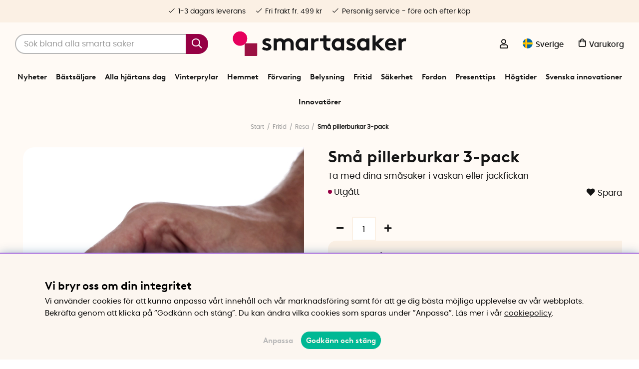

--- FILE ---
content_type: text/html; charset=UTF-8
request_url: https://www.smartasaker.se/sv/sma-pillerburkar-3-pack
body_size: 93276
content:
<!DOCTYPE html>
<html lang='SV'>
<head>
	<script type="text/javascript"> var cm_active_categories = [1,4,5,6]; var cm_preactive_categories = []; var blocked_nodes = {}; var observer = new MutationObserver(function (mutations) { for(var i = 0; i < mutations.length; i++) { var _ref = mutations[i]; var addedNodes = _ref.addedNodes; for(var j = 0; j < addedNodes.length; j++) { var node = addedNodes[j]; if (node.nodeType === 1) { var src = node.src || ''; var type = node.type; var consent_type = ''; if (typeof node.attributes.consent_type !== 'undefined' && typeof node.attributes.consent_type.value !== 'undefined') consent_type = node.attributes.consent_type.value; if (blocked_content_type(consent_type)) { if (typeof blocked_nodes[consent_type] === 'undefined') blocked_nodes[consent_type] = []; var clone; if (node.tagName === 'SCRIPT') { clone = node.cloneNode(true); } else { clone = node; } clone.air_prev = node.previousElementSibling; clone.air_next = node.nextElementSibling; clone.air_parent = node.parentElement; blocked_nodes[consent_type].push(clone); if (node.tagName === 'SCRIPT') node.type = 'javascript/blocked'; node.parentElement.removeChild(node); var beforeScriptExecuteListener = function beforeScriptExecuteListener(event) { event.preventDefault(); }; node.addEventListener('beforescriptexecute', beforeScriptExecuteListener); } else { log_node(node, consent_type); } } } } }); observer.observe(document.documentElement, { childList: true, subtree: true }); var blocked_content_type = function blocked_content_type(consent_type) { var blocked = 0; if ((typeof(cm_active_categories) == "undefined" || cm_active_categories.includes(parseInt(consent_type))) && consent_type && !check_consent(consent_type, "") && consent_type > 1) blocked = 1; return blocked; }; var external_nodes = []; var internal_nodes = []; var inline_nodes = []; var log_node = function log_node(node, consent_type) { if (node.tagName === 'SCRIPT') { if (node.src && (node.src.indexOf(window.location.host) <= -1 || node.src.indexOf(window.location.host) > 10)) { external_nodes.push(node.src); } else if (node.src) { internal_nodes.push(node.src); } else { inline_nodes.push(node.innerHTML); } } }; document.addEventListener("DOMContentLoaded", function() { if (document.querySelector('#cookie_consent')) { init_cookie_consent(); } }); var init_cookie_consent = function init_cookie_consent(force) { var cookie_consent = get_cookie_consent("air_cookie_consent") || ""; var all_signed = 0; var consents = []; if (cookie_consent) { all_signed = 1; consents = JSON.parse(cookie_consent); var elements = document.querySelectorAll('#cookie_consent_manager input[type=checkbox]'); for (let element of elements) { if (typeof(consents[element.value]) == "undefined") all_signed = 0; } } else { var elements = document.querySelectorAll('#cookie_consent_manager input[type=checkbox][prechecked=true]'); for (let element of elements) { element.checked = true; } } if (!all_signed || force) { document.getElementById('cookie_consent').style.display = 'block'; var elements = document.querySelectorAll('#cookie_consent_manager input[type=checkbox]'); for (let element of elements) { if (consents[element.value]) element.checked = consents[element.value]; } init_acm_click_events(); } }; var init_acm_click_events = function() { document.getElementById("cookie_consent_manage").addEventListener("click", function () { let cookie_consent_manager = document.getElementById('cookie_consent_manager'); if (cookie_consent_manager) cookie_consent_manager.style.display = 'block'; let cookie_consent = document.getElementById('cookie_consent'); if (cookie_consent) cookie_consent.classList.add('managing'); document.querySelectorAll(".dimmer2").forEach(item => { item.addEventListener('click', event => { item.classList.add('active') }) }); }); document.getElementById("cookie_consent_manage_rec").addEventListener("click", function () { var elements = document.querySelectorAll('#cookie_consent_manager input[type=checkbox]'); for (let element of elements) { element.checked = true; } document.getElementById("cookie_consent_manager_confirm").dispatchEvent(new Event("click")); }); let cookie_consent_manager_accept = document.getElementById("cookie_consent_manager_accept"); if (cookie_consent_manager_accept) { cookie_consent_manager_accept.addEventListener("click", function () { cm_action(true); }); } document.getElementById("cookie_consent_manager_confirm").addEventListener("click", function () { cm_action(); }); document.querySelectorAll(".cookie_consent_manager_accept_req").forEach(item => { item.addEventListener('click', event => { cm_action(false); }) }); }; var cm_action = function(consent){ let cookie_consent = document.getElementById('cookie_consent'); if (cookie_consent) cookie_consent.style.display = 'none'; let cookie_consent_manager = document.getElementById('cookie_consent_manager'); if (cookie_consent_manager) cookie_consent_manager.style.display = 'none'; document.querySelectorAll(".dimmer2").forEach(item => { item.addEventListener('click', event => { item.classList.remove('active') }) }); var consents = {}; var elements = document.querySelectorAll('#cookie_consent_manager input[type=checkbox]'); for (let element of elements) { consents[element.value] = typeof(consent) !== "undefined" ? consent : element.checked; } consents[1] = true; var cookie_consents = JSON.stringify(consents); set_cookie_consent(cookie_consents); consent_action(cookie_consents); window.dispatchEvent(new Event("acm_change")); }; var set_cookie_consent = function set_cookie_consent(value) { var exdate = new Date(); exdate.setDate(exdate.getDate() + 30); document.cookie = "air_cookie_consent" + "=" + value + "; expires= " + exdate.toUTCString() + "; path=/" + (location.protocol === "https:" ? "; secure" : ""); }; var get_cookie_consent = function get_cookie_consent(name) { var nameEQ = name + "="; var ca = document.cookie.split('; '); for (let c of ca) { if (c.indexOf(nameEQ) === 0) return c.substring(nameEQ.length, c.length); } return null; }; var consent_action = function consent_action(cookie_consent) { var consent_data = JSON.parse(cookie_consent); for(var category_id in consent_data) { if (consent_data[category_id]) { approve_category(category_id); } } }; var approve_category = function(category_id) { if (typeof blocked_nodes[category_id] !== 'undefined') { for (let node of blocked_nodes[category_id]) { if (node.type == "text/javascript") { var script = document.createElement("script"); script.type = "text/javascript"; if (node.src) { script.src = node.src; } else if (node.innerHTML) { script.innerHTML = node.innerHTML; } document.getElementsByTagName("head")[0].appendChild(script); } else if (node.air_prev && node.air_parent) { cm_insertAfter(node, node.air_prev, node.air_parent); } else if (node.air_next && node.air_parent) { node.air_parent.insertBefore(node, node.air_next); } else if (node.air_parent) { node.air_parent.append(node); } } delete blocked_nodes[category_id]; } }; function cm_insertAfter(newNode, existingNode, parent) { parent.insertBefore(newNode, existingNode.nextSibling); } var check_consent = function check_consent(type, cookie_consent) { if (!type) return false; if (!cookie_consent) cookie_consent = get_cookie_consent("air_cookie_consent"); if (!cookie_consent) return (typeof(cm_preactive_categories) == "undefined" || cm_preactive_categories.includes(parseInt(type))); var consents = JSON.parse(cookie_consent); if (typeof(consents[type]) === 'undefined') return false; return consents[type]; }; </script>
	<title>Små pillerburkar 3-pack - Köp GoTubb online | SmartaSaker</title>
	<meta charset="utf-8">
	<meta name="description" content="GoTubb är små vattenresistenta pillerburkar som är lätta att ta med och praktiska att förvara småsaker i. Smidiga både i badrummet och på resan. Köp idag!">
	<meta name="keywords" content="små burkar, småburkar, piller burk, pillerburk, gotubb,">
	<meta name="robots" content="INDEX, FOLLOW">
	<meta name="revisit-after" content="14 days">
	<meta name="distribution" content="global">
	<meta http-equiv="expires" content="0">
	<meta name="theme-color" content="#fffaf5" />
	<!-- disables Compatibility view IE -->
	<meta http-equiv="X-UA-Compatible" content="IE=9; IE=8; IE=7; IE=EDGE" />
	<!-- Responsive and mobile friendly stuff -->
	<meta name="HandheldFriendly" content="True">
	<meta name="viewport" content="initial-scale=1.0, maximum-scale=5.0, width=device-width">
	<meta name="apple-mobile-web-app-capable" content="yes" />
	<link rel="canonical" href="https://www.smartasaker.se/sv/sma-pillerburkar-3-pack" />
	<meta property="og:image:width" content="200" />
<meta property="og:image:height" content="200" />
<meta property="og:image" content="https://www.smartasaker.se/bilder/artiklar/13947.jpg?m=1692188789"/>
<meta property="og:title" content="Små pillerburkar 3-pack"/>
<meta property="og:url" content="https://www.smartasaker.se/sv/sma-pillerburkar-3-pack"/>
<meta property="og:description" content="Ta med dina sm&#229;saker i v&#228;skan eller jackfickan..."/>

	<!-- TrustBox script -->
		<script type="text/javascript" src="//widget.trustpilot.com/bootstrap/v5/tp.widget.bootstrap.min.js" async></script>
	<!-- End TrustBox script -->

	<!-- Preload fonts -->
	<link rel="preload" as="font" href="/themes/enterprise/design/css/webfonts/poppins/poppins-regular-webfont.woff2" onload="this.rel='font'" crossorigin>
	<link rel="preload" as="font" href="/themes/enterprise/design/css/webfonts/poppins/poppins-medium-webfont.woff2" onload="this.rel='font'" crossorigin>
	<link rel="preload" as="font" href="/themes/enterprise/design/css/webfonts/poppins/poppins-semibold-webfont.woff2" onload="this.rel='font'" crossorigin>
	<link rel="preload" as="font" href="/themes/enterprise/design/css/webfonts/brown/BrownLLWeb-Bold.woff2" onload="this.rel='font'" crossorigin>
	<link rel="preload" as="font" href="/themes/enterprise/design/css/icons/fonts/FontAwesome-5-Pro.woff2" onload="this.rel='font'" crossorigin>

	<!-- Favicons -->
	<link rel="apple-touch-icon" sizes="180x180" href="/themes/enterprise/design/bilder/favicon/apple-touch-icon.png">
	<link rel="icon" type="image/png" sizes="32x32" href="/themes/enterprise/design/bilder/favicon/favicon-32x32.png">
	<link rel="icon" type="image/png" sizes="16x16" href="/themes/enterprise/design/bilder/favicon/favicon-16x16.png">
	<link rel="mask-icon" href="/themes/enterprise/design/bilder/favicon/safari-pinned-tab.svg" color="#fbf0e4">
	<link rel="shortcut icon" href="/themes/enterprise/design/bilder/favicon/favicon.ico">
	<meta name="msapplication-TileColor" content="#fbf0e4">
	<meta name="msapplication-config" content="/themes/enterprise/design/bilder/favicon/browserconfig.xml">
	<meta name="theme-color" content="#fbf0e4">


	<script type="text/javascript">
		if(/MSIE \d|Trident.*rv:/.test(navigator.userAgent)){
			document.write('<script src="/themes/air_theme_x/design/script/ie11CustomProperties.js"><\/script><link rel="stylesheet" href="/themes/air_theme_x/design/css/ie.css">');
		}
	</script>

	






<script>/** FILE: /themes/default/design/script/jquery.min.3.4.1.js **/
!function(e,t){"use strict";"object"==typeof module&&"object"==typeof module.exports?module.exports=e.document?t(e,!0):function(e){if(!e.document)throw new Error("jQuery requires a window with a document");return t(e)}:t(e)}("undefined"!=typeof window?window:this,function(C,e){"use strict";var t=[],E=C.document,r=Object.getPrototypeOf,s=t.slice,g=t.concat,u=t.push,i=t.indexOf,n={},o=n.toString,v=n.hasOwnProperty,a=v.toString,l=a.call(Object),y={},m=function(e){return"function"==typeof e&&"number"!=typeof e.nodeType},x=function(e){return null!=e&&e===e.window},c={type:!0,src:!0,nonce:!0,noModule:!0};function b(e,t,n){var r,i,o=(n=n||E).createElement("script");if(o.text=e,t)for(r in c)(i=t[r]||t.getAttribute&&t.getAttribute(r))&&o.setAttribute(r,i);n.head.appendChild(o).parentNode.removeChild(o)}function w(e){return null==e?e+"":"object"==typeof e||"function"==typeof e?n[o.call(e)]||"object":typeof e}var f="3.4.1",k=function(e,t){return new k.fn.init(e,t)},p=/^[\s\uFEFF\xA0]+|[\s\uFEFF\xA0]+$/g;function d(e){var t=!!e&&"length"in e&&e.length,n=w(e);return!m(e)&&!x(e)&&("array"===n||0===t||"number"==typeof t&&0<t&&t-1 in e)}k.fn=k.prototype={jquery:f,constructor:k,length:0,toArray:function(){return s.call(this)},get:function(e){return null==e?s.call(this):e<0?this[e+this.length]:this[e]},pushStack:function(e){var t=k.merge(this.constructor(),e);return t.prevObject=this,t},each:function(e){return k.each(this,e)},map:function(n){return this.pushStack(k.map(this,function(e,t){return n.call(e,t,e)}))},slice:function(){return this.pushStack(s.apply(this,arguments))},first:function(){return this.eq(0)},last:function(){return this.eq(-1)},eq:function(e){var t=this.length,n=+e+(e<0?t:0);return this.pushStack(0<=n&&n<t?[this[n]]:[])},end:function(){return this.prevObject||this.constructor()},push:u,sort:t.sort,splice:t.splice},k.extend=k.fn.extend=function(){var e,t,n,r,i,o,a=arguments[0]||{},s=1,u=arguments.length,l=!1;for("boolean"==typeof a&&(l=a,a=arguments[s]||{},s++),"object"==typeof a||m(a)||(a={}),s===u&&(a=this,s--);s<u;s++)if(null!=(e=arguments[s]))for(t in e)r=e[t],"__proto__"!==t&&a!==r&&(l&&r&&(k.isPlainObject(r)||(i=Array.isArray(r)))?(n=a[t],o=i&&!Array.isArray(n)?[]:i||k.isPlainObject(n)?n:{},i=!1,a[t]=k.extend(l,o,r)):void 0!==r&&(a[t]=r));return a},k.extend({expando:"jQuery"+(f+Math.random()).replace(/\D/g,""),isReady:!0,error:function(e){throw new Error(e)},noop:function(){},isPlainObject:function(e){var t,n;return!(!e||"[object Object]"!==o.call(e))&&(!(t=r(e))||"function"==typeof(n=v.call(t,"constructor")&&t.constructor)&&a.call(n)===l)},isEmptyObject:function(e){var t;for(t in e)return!1;return!0},globalEval:function(e,t){b(e,{nonce:t&&t.nonce})},each:function(e,t){var n,r=0;if(d(e)){for(n=e.length;r<n;r++)if(!1===t.call(e[r],r,e[r]))break}else for(r in e)if(!1===t.call(e[r],r,e[r]))break;return e},trim:function(e){return null==e?"":(e+"").replace(p,"")},makeArray:function(e,t){var n=t||[];return null!=e&&(d(Object(e))?k.merge(n,"string"==typeof e?[e]:e):u.call(n,e)),n},inArray:function(e,t,n){return null==t?-1:i.call(t,e,n)},merge:function(e,t){for(var n=+t.length,r=0,i=e.length;r<n;r++)e[i++]=t[r];return e.length=i,e},grep:function(e,t,n){for(var r=[],i=0,o=e.length,a=!n;i<o;i++)!t(e[i],i)!==a&&r.push(e[i]);return r},map:function(e,t,n){var r,i,o=0,a=[];if(d(e))for(r=e.length;o<r;o++)null!=(i=t(e[o],o,n))&&a.push(i);else for(o in e)null!=(i=t(e[o],o,n))&&a.push(i);return g.apply([],a)},guid:1,support:y}),"function"==typeof Symbol&&(k.fn[Symbol.iterator]=t[Symbol.iterator]),k.each("Boolean Number String Function Array Date RegExp Object Error Symbol".split(" "),function(e,t){n["[object "+t+"]"]=t.toLowerCase()});var h=function(n){var e,d,b,o,i,h,f,g,w,u,l,T,C,a,E,v,s,c,y,k="sizzle"+1*new Date,m=n.document,S=0,r=0,p=ue(),x=ue(),N=ue(),A=ue(),D=function(e,t){return e===t&&(l=!0),0},j={}.hasOwnProperty,t=[],q=t.pop,L=t.push,H=t.push,O=t.slice,P=function(e,t){for(var n=0,r=e.length;n<r;n++)if(e[n]===t)return n;return-1},R="checked|selected|async|autofocus|autoplay|controls|defer|disabled|hidden|ismap|loop|multiple|open|readonly|required|scoped",M="[\\x20\\t\\r\\n\\f]",I="(?:\\\\.|[\\w-]|[^\0-\\xa0])+",W="\\["+M+"*("+I+")(?:"+M+"*([*^$|!~]?=)"+M+"*(?:'((?:\\\\.|[^\\\\'])*)'|\"((?:\\\\.|[^\\\\\"])*)\"|("+I+"))|)"+M+"*\\]",$=":("+I+")(?:\\((('((?:\\\\.|[^\\\\'])*)'|\"((?:\\\\.|[^\\\\\"])*)\")|((?:\\\\.|[^\\\\()[\\]]|"+W+")*)|.*)\\)|)",F=new RegExp(M+"+","g"),B=new RegExp("^"+M+"+|((?:^|[^\\\\])(?:\\\\.)*)"+M+"+$","g"),_=new RegExp("^"+M+"*,"+M+"*"),z=new RegExp("^"+M+"*([>+~]|"+M+")"+M+"*"),U=new RegExp(M+"|>"),X=new RegExp($),V=new RegExp("^"+I+"$"),G={ID:new RegExp("^#("+I+")"),CLASS:new RegExp("^\\.("+I+")"),TAG:new RegExp("^("+I+"|[*])"),ATTR:new RegExp("^"+W),PSEUDO:new RegExp("^"+$),CHILD:new RegExp("^:(only|first|last|nth|nth-last)-(child|of-type)(?:\\("+M+"*(even|odd|(([+-]|)(\\d*)n|)"+M+"*(?:([+-]|)"+M+"*(\\d+)|))"+M+"*\\)|)","i"),bool:new RegExp("^(?:"+R+")$","i"),needsContext:new RegExp("^"+M+"*[>+~]|:(even|odd|eq|gt|lt|nth|first|last)(?:\\("+M+"*((?:-\\d)?\\d*)"+M+"*\\)|)(?=[^-]|$)","i")},Y=/HTML$/i,Q=/^(?:input|select|textarea|button)$/i,J=/^h\d$/i,K=/^[^{]+\{\s*\[native \w/,Z=/^(?:#([\w-]+)|(\w+)|\.([\w-]+))$/,ee=/[+~]/,te=new RegExp("\\\\([\\da-f]{1,6}"+M+"?|("+M+")|.)","ig"),ne=function(e,t,n){var r="0x"+t-65536;return r!=r||n?t:r<0?String.fromCharCode(r+65536):String.fromCharCode(r>>10|55296,1023&r|56320)},re=/([\0-\x1f\x7f]|^-?\d)|^-$|[^\0-\x1f\x7f-\uFFFF\w-]/g,ie=function(e,t){return t?"\0"===e?"\ufffd":e.slice(0,-1)+"\\"+e.charCodeAt(e.length-1).toString(16)+" ":"\\"+e},oe=function(){T()},ae=be(function(e){return!0===e.disabled&&"fieldset"===e.nodeName.toLowerCase()},{dir:"parentNode",next:"legend"});try{H.apply(t=O.call(m.childNodes),m.childNodes),t[m.childNodes.length].nodeType}catch(e){H={apply:t.length?function(e,t){L.apply(e,O.call(t))}:function(e,t){var n=e.length,r=0;while(e[n++]=t[r++]);e.length=n-1}}}function se(t,e,n,r){var i,o,a,s,u,l,c,f=e&&e.ownerDocument,p=e?e.nodeType:9;if(n=n||[],"string"!=typeof t||!t||1!==p&&9!==p&&11!==p)return n;if(!r&&((e?e.ownerDocument||e:m)!==C&&T(e),e=e||C,E)){if(11!==p&&(u=Z.exec(t)))if(i=u[1]){if(9===p){if(!(a=e.getElementById(i)))return n;if(a.id===i)return n.push(a),n}else if(f&&(a=f.getElementById(i))&&y(e,a)&&a.id===i)return n.push(a),n}else{if(u[2])return H.apply(n,e.getElementsByTagName(t)),n;if((i=u[3])&&d.getElementsByClassName&&e.getElementsByClassName)return H.apply(n,e.getElementsByClassName(i)),n}if(d.qsa&&!A[t+" "]&&(!v||!v.test(t))&&(1!==p||"object"!==e.nodeName.toLowerCase())){if(c=t,f=e,1===p&&U.test(t)){(s=e.getAttribute("id"))?s=s.replace(re,ie):e.setAttribute("id",s=k),o=(l=h(t)).length;while(o--)l[o]="#"+s+" "+xe(l[o]);c=l.join(","),f=ee.test(t)&&ye(e.parentNode)||e}try{return H.apply(n,f.querySelectorAll(c)),n}catch(e){A(t,!0)}finally{s===k&&e.removeAttribute("id")}}}return g(t.replace(B,"$1"),e,n,r)}function ue(){var r=[];return function e(t,n){return r.push(t+" ")>b.cacheLength&&delete e[r.shift()],e[t+" "]=n}}function le(e){return e[k]=!0,e}function ce(e){var t=C.createElement("fieldset");try{return!!e(t)}catch(e){return!1}finally{t.parentNode&&t.parentNode.removeChild(t),t=null}}function fe(e,t){var n=e.split("|"),r=n.length;while(r--)b.attrHandle[n[r]]=t}function pe(e,t){var n=t&&e,r=n&&1===e.nodeType&&1===t.nodeType&&e.sourceIndex-t.sourceIndex;if(r)return r;if(n)while(n=n.nextSibling)if(n===t)return-1;return e?1:-1}function de(t){return function(e){return"input"===e.nodeName.toLowerCase()&&e.type===t}}function he(n){return function(e){var t=e.nodeName.toLowerCase();return("input"===t||"button"===t)&&e.type===n}}function ge(t){return function(e){return"form"in e?e.parentNode&&!1===e.disabled?"label"in e?"label"in e.parentNode?e.parentNode.disabled===t:e.disabled===t:e.isDisabled===t||e.isDisabled!==!t&&ae(e)===t:e.disabled===t:"label"in e&&e.disabled===t}}function ve(a){return le(function(o){return o=+o,le(function(e,t){var n,r=a([],e.length,o),i=r.length;while(i--)e[n=r[i]]&&(e[n]=!(t[n]=e[n]))})})}function ye(e){return e&&"undefined"!=typeof e.getElementsByTagName&&e}for(e in d=se.support={},i=se.isXML=function(e){var t=e.namespaceURI,n=(e.ownerDocument||e).documentElement;return!Y.test(t||n&&n.nodeName||"HTML")},T=se.setDocument=function(e){var t,n,r=e?e.ownerDocument||e:m;return r!==C&&9===r.nodeType&&r.documentElement&&(a=(C=r).documentElement,E=!i(C),m!==C&&(n=C.defaultView)&&n.top!==n&&(n.addEventListener?n.addEventListener("unload",oe,!1):n.attachEvent&&n.attachEvent("onunload",oe)),d.attributes=ce(function(e){return e.className="i",!e.getAttribute("className")}),d.getElementsByTagName=ce(function(e){return e.appendChild(C.createComment("")),!e.getElementsByTagName("*").length}),d.getElementsByClassName=K.test(C.getElementsByClassName),d.getById=ce(function(e){return a.appendChild(e).id=k,!C.getElementsByName||!C.getElementsByName(k).length}),d.getById?(b.filter.ID=function(e){var t=e.replace(te,ne);return function(e){return e.getAttribute("id")===t}},b.find.ID=function(e,t){if("undefined"!=typeof t.getElementById&&E){var n=t.getElementById(e);return n?[n]:[]}}):(b.filter.ID=function(e){var n=e.replace(te,ne);return function(e){var t="undefined"!=typeof e.getAttributeNode&&e.getAttributeNode("id");return t&&t.value===n}},b.find.ID=function(e,t){if("undefined"!=typeof t.getElementById&&E){var n,r,i,o=t.getElementById(e);if(o){if((n=o.getAttributeNode("id"))&&n.value===e)return[o];i=t.getElementsByName(e),r=0;while(o=i[r++])if((n=o.getAttributeNode("id"))&&n.value===e)return[o]}return[]}}),b.find.TAG=d.getElementsByTagName?function(e,t){return"undefined"!=typeof t.getElementsByTagName?t.getElementsByTagName(e):d.qsa?t.querySelectorAll(e):void 0}:function(e,t){var n,r=[],i=0,o=t.getElementsByTagName(e);if("*"===e){while(n=o[i++])1===n.nodeType&&r.push(n);return r}return o},b.find.CLASS=d.getElementsByClassName&&function(e,t){if("undefined"!=typeof t.getElementsByClassName&&E)return t.getElementsByClassName(e)},s=[],v=[],(d.qsa=K.test(C.querySelectorAll))&&(ce(function(e){a.appendChild(e).innerHTML="<a id='"+k+"'></a><select id='"+k+"-\r\\' msallowcapture=''><option selected=''></option></select>",e.querySelectorAll("[msallowcapture^='']").length&&v.push("[*^$]="+M+"*(?:''|\"\")"),e.querySelectorAll("[selected]").length||v.push("\\["+M+"*(?:value|"+R+")"),e.querySelectorAll("[id~="+k+"-]").length||v.push("~="),e.querySelectorAll(":checked").length||v.push(":checked"),e.querySelectorAll("a#"+k+"+*").length||v.push(".#.+[+~]")}),ce(function(e){e.innerHTML="<a href='' disabled='disabled'></a><select disabled='disabled'><option/></select>";var t=C.createElement("input");t.setAttribute("type","hidden"),e.appendChild(t).setAttribute("name","D"),e.querySelectorAll("[name=d]").length&&v.push("name"+M+"*[*^$|!~]?="),2!==e.querySelectorAll(":enabled").length&&v.push(":enabled",":disabled"),a.appendChild(e).disabled=!0,2!==e.querySelectorAll(":disabled").length&&v.push(":enabled",":disabled"),e.querySelectorAll("*,:x"),v.push(",.*:")})),(d.matchesSelector=K.test(c=a.matches||a.webkitMatchesSelector||a.mozMatchesSelector||a.oMatchesSelector||a.msMatchesSelector))&&ce(function(e){d.disconnectedMatch=c.call(e,"*"),c.call(e,"[s!='']:x"),s.push("!=",$)}),v=v.length&&new RegExp(v.join("|")),s=s.length&&new RegExp(s.join("|")),t=K.test(a.compareDocumentPosition),y=t||K.test(a.contains)?function(e,t){var n=9===e.nodeType?e.documentElement:e,r=t&&t.parentNode;return e===r||!(!r||1!==r.nodeType||!(n.contains?n.contains(r):e.compareDocumentPosition&&16&e.compareDocumentPosition(r)))}:function(e,t){if(t)while(t=t.parentNode)if(t===e)return!0;return!1},D=t?function(e,t){if(e===t)return l=!0,0;var n=!e.compareDocumentPosition-!t.compareDocumentPosition;return n||(1&(n=(e.ownerDocument||e)===(t.ownerDocument||t)?e.compareDocumentPosition(t):1)||!d.sortDetached&&t.compareDocumentPosition(e)===n?e===C||e.ownerDocument===m&&y(m,e)?-1:t===C||t.ownerDocument===m&&y(m,t)?1:u?P(u,e)-P(u,t):0:4&n?-1:1)}:function(e,t){if(e===t)return l=!0,0;var n,r=0,i=e.parentNode,o=t.parentNode,a=[e],s=[t];if(!i||!o)return e===C?-1:t===C?1:i?-1:o?1:u?P(u,e)-P(u,t):0;if(i===o)return pe(e,t);n=e;while(n=n.parentNode)a.unshift(n);n=t;while(n=n.parentNode)s.unshift(n);while(a[r]===s[r])r++;return r?pe(a[r],s[r]):a[r]===m?-1:s[r]===m?1:0}),C},se.matches=function(e,t){return se(e,null,null,t)},se.matchesSelector=function(e,t){if((e.ownerDocument||e)!==C&&T(e),d.matchesSelector&&E&&!A[t+" "]&&(!s||!s.test(t))&&(!v||!v.test(t)))try{var n=c.call(e,t);if(n||d.disconnectedMatch||e.document&&11!==e.document.nodeType)return n}catch(e){A(t,!0)}return 0<se(t,C,null,[e]).length},se.contains=function(e,t){return(e.ownerDocument||e)!==C&&T(e),y(e,t)},se.attr=function(e,t){(e.ownerDocument||e)!==C&&T(e);var n=b.attrHandle[t.toLowerCase()],r=n&&j.call(b.attrHandle,t.toLowerCase())?n(e,t,!E):void 0;return void 0!==r?r:d.attributes||!E?e.getAttribute(t):(r=e.getAttributeNode(t))&&r.specified?r.value:null},se.escape=function(e){return(e+"").replace(re,ie)},se.error=function(e){throw new Error("Syntax error, unrecognized expression: "+e)},se.uniqueSort=function(e){var t,n=[],r=0,i=0;if(l=!d.detectDuplicates,u=!d.sortStable&&e.slice(0),e.sort(D),l){while(t=e[i++])t===e[i]&&(r=n.push(i));while(r--)e.splice(n[r],1)}return u=null,e},o=se.getText=function(e){var t,n="",r=0,i=e.nodeType;if(i){if(1===i||9===i||11===i){if("string"==typeof e.textContent)return e.textContent;for(e=e.firstChild;e;e=e.nextSibling)n+=o(e)}else if(3===i||4===i)return e.nodeValue}else while(t=e[r++])n+=o(t);return n},(b=se.selectors={cacheLength:50,createPseudo:le,match:G,attrHandle:{},find:{},relative:{">":{dir:"parentNode",first:!0}," ":{dir:"parentNode"},"+":{dir:"previousSibling",first:!0},"~":{dir:"previousSibling"}},preFilter:{ATTR:function(e){return e[1]=e[1].replace(te,ne),e[3]=(e[3]||e[4]||e[5]||"").replace(te,ne),"~="===e[2]&&(e[3]=" "+e[3]+" "),e.slice(0,4)},CHILD:function(e){return e[1]=e[1].toLowerCase(),"nth"===e[1].slice(0,3)?(e[3]||se.error(e[0]),e[4]=+(e[4]?e[5]+(e[6]||1):2*("even"===e[3]||"odd"===e[3])),e[5]=+(e[7]+e[8]||"odd"===e[3])):e[3]&&se.error(e[0]),e},PSEUDO:function(e){var t,n=!e[6]&&e[2];return G.CHILD.test(e[0])?null:(e[3]?e[2]=e[4]||e[5]||"":n&&X.test(n)&&(t=h(n,!0))&&(t=n.indexOf(")",n.length-t)-n.length)&&(e[0]=e[0].slice(0,t),e[2]=n.slice(0,t)),e.slice(0,3))}},filter:{TAG:function(e){var t=e.replace(te,ne).toLowerCase();return"*"===e?function(){return!0}:function(e){return e.nodeName&&e.nodeName.toLowerCase()===t}},CLASS:function(e){var t=p[e+" "];return t||(t=new RegExp("(^|"+M+")"+e+"("+M+"|$)"))&&p(e,function(e){return t.test("string"==typeof e.className&&e.className||"undefined"!=typeof e.getAttribute&&e.getAttribute("class")||"")})},ATTR:function(n,r,i){return function(e){var t=se.attr(e,n);return null==t?"!="===r:!r||(t+="","="===r?t===i:"!="===r?t!==i:"^="===r?i&&0===t.indexOf(i):"*="===r?i&&-1<t.indexOf(i):"$="===r?i&&t.slice(-i.length)===i:"~="===r?-1<(" "+t.replace(F," ")+" ").indexOf(i):"|="===r&&(t===i||t.slice(0,i.length+1)===i+"-"))}},CHILD:function(h,e,t,g,v){var y="nth"!==h.slice(0,3),m="last"!==h.slice(-4),x="of-type"===e;return 1===g&&0===v?function(e){return!!e.parentNode}:function(e,t,n){var r,i,o,a,s,u,l=y!==m?"nextSibling":"previousSibling",c=e.parentNode,f=x&&e.nodeName.toLowerCase(),p=!n&&!x,d=!1;if(c){if(y){while(l){a=e;while(a=a[l])if(x?a.nodeName.toLowerCase()===f:1===a.nodeType)return!1;u=l="only"===h&&!u&&"nextSibling"}return!0}if(u=[m?c.firstChild:c.lastChild],m&&p){d=(s=(r=(i=(o=(a=c)[k]||(a[k]={}))[a.uniqueID]||(o[a.uniqueID]={}))[h]||[])[0]===S&&r[1])&&r[2],a=s&&c.childNodes[s];while(a=++s&&a&&a[l]||(d=s=0)||u.pop())if(1===a.nodeType&&++d&&a===e){i[h]=[S,s,d];break}}else if(p&&(d=s=(r=(i=(o=(a=e)[k]||(a[k]={}))[a.uniqueID]||(o[a.uniqueID]={}))[h]||[])[0]===S&&r[1]),!1===d)while(a=++s&&a&&a[l]||(d=s=0)||u.pop())if((x?a.nodeName.toLowerCase()===f:1===a.nodeType)&&++d&&(p&&((i=(o=a[k]||(a[k]={}))[a.uniqueID]||(o[a.uniqueID]={}))[h]=[S,d]),a===e))break;return(d-=v)===g||d%g==0&&0<=d/g}}},PSEUDO:function(e,o){var t,a=b.pseudos[e]||b.setFilters[e.toLowerCase()]||se.error("unsupported pseudo: "+e);return a[k]?a(o):1<a.length?(t=[e,e,"",o],b.setFilters.hasOwnProperty(e.toLowerCase())?le(function(e,t){var n,r=a(e,o),i=r.length;while(i--)e[n=P(e,r[i])]=!(t[n]=r[i])}):function(e){return a(e,0,t)}):a}},pseudos:{not:le(function(e){var r=[],i=[],s=f(e.replace(B,"$1"));return s[k]?le(function(e,t,n,r){var i,o=s(e,null,r,[]),a=e.length;while(a--)(i=o[a])&&(e[a]=!(t[a]=i))}):function(e,t,n){return r[0]=e,s(r,null,n,i),r[0]=null,!i.pop()}}),has:le(function(t){return function(e){return 0<se(t,e).length}}),contains:le(function(t){return t=t.replace(te,ne),function(e){return-1<(e.textContent||o(e)).indexOf(t)}}),lang:le(function(n){return V.test(n||"")||se.error("unsupported lang: "+n),n=n.replace(te,ne).toLowerCase(),function(e){var t;do{if(t=E?e.lang:e.getAttribute("xml:lang")||e.getAttribute("lang"))return(t=t.toLowerCase())===n||0===t.indexOf(n+"-")}while((e=e.parentNode)&&1===e.nodeType);return!1}}),target:function(e){var t=n.location&&n.location.hash;return t&&t.slice(1)===e.id},root:function(e){return e===a},focus:function(e){return e===C.activeElement&&(!C.hasFocus||C.hasFocus())&&!!(e.type||e.href||~e.tabIndex)},enabled:ge(!1),disabled:ge(!0),checked:function(e){var t=e.nodeName.toLowerCase();return"input"===t&&!!e.checked||"option"===t&&!!e.selected},selected:function(e){return e.parentNode&&e.parentNode.selectedIndex,!0===e.selected},empty:function(e){for(e=e.firstChild;e;e=e.nextSibling)if(e.nodeType<6)return!1;return!0},parent:function(e){return!b.pseudos.empty(e)},header:function(e){return J.test(e.nodeName)},input:function(e){return Q.test(e.nodeName)},button:function(e){var t=e.nodeName.toLowerCase();return"input"===t&&"button"===e.type||"button"===t},text:function(e){var t;return"input"===e.nodeName.toLowerCase()&&"text"===e.type&&(null==(t=e.getAttribute("type"))||"text"===t.toLowerCase())},first:ve(function(){return[0]}),last:ve(function(e,t){return[t-1]}),eq:ve(function(e,t,n){return[n<0?n+t:n]}),even:ve(function(e,t){for(var n=0;n<t;n+=2)e.push(n);return e}),odd:ve(function(e,t){for(var n=1;n<t;n+=2)e.push(n);return e}),lt:ve(function(e,t,n){for(var r=n<0?n+t:t<n?t:n;0<=--r;)e.push(r);return e}),gt:ve(function(e,t,n){for(var r=n<0?n+t:n;++r<t;)e.push(r);return e})}}).pseudos.nth=b.pseudos.eq,{radio:!0,checkbox:!0,file:!0,password:!0,image:!0})b.pseudos[e]=de(e);for(e in{submit:!0,reset:!0})b.pseudos[e]=he(e);function me(){}function xe(e){for(var t=0,n=e.length,r="";t<n;t++)r+=e[t].value;return r}function be(s,e,t){var u=e.dir,l=e.next,c=l||u,f=t&&"parentNode"===c,p=r++;return e.first?function(e,t,n){while(e=e[u])if(1===e.nodeType||f)return s(e,t,n);return!1}:function(e,t,n){var r,i,o,a=[S,p];if(n){while(e=e[u])if((1===e.nodeType||f)&&s(e,t,n))return!0}else while(e=e[u])if(1===e.nodeType||f)if(i=(o=e[k]||(e[k]={}))[e.uniqueID]||(o[e.uniqueID]={}),l&&l===e.nodeName.toLowerCase())e=e[u]||e;else{if((r=i[c])&&r[0]===S&&r[1]===p)return a[2]=r[2];if((i[c]=a)[2]=s(e,t,n))return!0}return!1}}function we(i){return 1<i.length?function(e,t,n){var r=i.length;while(r--)if(!i[r](e,t,n))return!1;return!0}:i[0]}function Te(e,t,n,r,i){for(var o,a=[],s=0,u=e.length,l=null!=t;s<u;s++)(o=e[s])&&(n&&!n(o,r,i)||(a.push(o),l&&t.push(s)));return a}function Ce(d,h,g,v,y,e){return v&&!v[k]&&(v=Ce(v)),y&&!y[k]&&(y=Ce(y,e)),le(function(e,t,n,r){var i,o,a,s=[],u=[],l=t.length,c=e||function(e,t,n){for(var r=0,i=t.length;r<i;r++)se(e,t[r],n);return n}(h||"*",n.nodeType?[n]:n,[]),f=!d||!e&&h?c:Te(c,s,d,n,r),p=g?y||(e?d:l||v)?[]:t:f;if(g&&g(f,p,n,r),v){i=Te(p,u),v(i,[],n,r),o=i.length;while(o--)(a=i[o])&&(p[u[o]]=!(f[u[o]]=a))}if(e){if(y||d){if(y){i=[],o=p.length;while(o--)(a=p[o])&&i.push(f[o]=a);y(null,p=[],i,r)}o=p.length;while(o--)(a=p[o])&&-1<(i=y?P(e,a):s[o])&&(e[i]=!(t[i]=a))}}else p=Te(p===t?p.splice(l,p.length):p),y?y(null,t,p,r):H.apply(t,p)})}function Ee(e){for(var i,t,n,r=e.length,o=b.relative[e[0].type],a=o||b.relative[" "],s=o?1:0,u=be(function(e){return e===i},a,!0),l=be(function(e){return-1<P(i,e)},a,!0),c=[function(e,t,n){var r=!o&&(n||t!==w)||((i=t).nodeType?u(e,t,n):l(e,t,n));return i=null,r}];s<r;s++)if(t=b.relative[e[s].type])c=[be(we(c),t)];else{if((t=b.filter[e[s].type].apply(null,e[s].matches))[k]){for(n=++s;n<r;n++)if(b.relative[e[n].type])break;return Ce(1<s&&we(c),1<s&&xe(e.slice(0,s-1).concat({value:" "===e[s-2].type?"*":""})).replace(B,"$1"),t,s<n&&Ee(e.slice(s,n)),n<r&&Ee(e=e.slice(n)),n<r&&xe(e))}c.push(t)}return we(c)}return me.prototype=b.filters=b.pseudos,b.setFilters=new me,h=se.tokenize=function(e,t){var n,r,i,o,a,s,u,l=x[e+" "];if(l)return t?0:l.slice(0);a=e,s=[],u=b.preFilter;while(a){for(o in n&&!(r=_.exec(a))||(r&&(a=a.slice(r[0].length)||a),s.push(i=[])),n=!1,(r=z.exec(a))&&(n=r.shift(),i.push({value:n,type:r[0].replace(B," ")}),a=a.slice(n.length)),b.filter)!(r=G[o].exec(a))||u[o]&&!(r=u[o](r))||(n=r.shift(),i.push({value:n,type:o,matches:r}),a=a.slice(n.length));if(!n)break}return t?a.length:a?se.error(e):x(e,s).slice(0)},f=se.compile=function(e,t){var n,v,y,m,x,r,i=[],o=[],a=N[e+" "];if(!a){t||(t=h(e)),n=t.length;while(n--)(a=Ee(t[n]))[k]?i.push(a):o.push(a);(a=N(e,(v=o,m=0<(y=i).length,x=0<v.length,r=function(e,t,n,r,i){var o,a,s,u=0,l="0",c=e&&[],f=[],p=w,d=e||x&&b.find.TAG("*",i),h=S+=null==p?1:Math.random()||.1,g=d.length;for(i&&(w=t===C||t||i);l!==g&&null!=(o=d[l]);l++){if(x&&o){a=0,t||o.ownerDocument===C||(T(o),n=!E);while(s=v[a++])if(s(o,t||C,n)){r.push(o);break}i&&(S=h)}m&&((o=!s&&o)&&u--,e&&c.push(o))}if(u+=l,m&&l!==u){a=0;while(s=y[a++])s(c,f,t,n);if(e){if(0<u)while(l--)c[l]||f[l]||(f[l]=q.call(r));f=Te(f)}H.apply(r,f),i&&!e&&0<f.length&&1<u+y.length&&se.uniqueSort(r)}return i&&(S=h,w=p),c},m?le(r):r))).selector=e}return a},g=se.select=function(e,t,n,r){var i,o,a,s,u,l="function"==typeof e&&e,c=!r&&h(e=l.selector||e);if(n=n||[],1===c.length){if(2<(o=c[0]=c[0].slice(0)).length&&"ID"===(a=o[0]).type&&9===t.nodeType&&E&&b.relative[o[1].type]){if(!(t=(b.find.ID(a.matches[0].replace(te,ne),t)||[])[0]))return n;l&&(t=t.parentNode),e=e.slice(o.shift().value.length)}i=G.needsContext.test(e)?0:o.length;while(i--){if(a=o[i],b.relative[s=a.type])break;if((u=b.find[s])&&(r=u(a.matches[0].replace(te,ne),ee.test(o[0].type)&&ye(t.parentNode)||t))){if(o.splice(i,1),!(e=r.length&&xe(o)))return H.apply(n,r),n;break}}}return(l||f(e,c))(r,t,!E,n,!t||ee.test(e)&&ye(t.parentNode)||t),n},d.sortStable=k.split("").sort(D).join("")===k,d.detectDuplicates=!!l,T(),d.sortDetached=ce(function(e){return 1&e.compareDocumentPosition(C.createElement("fieldset"))}),ce(function(e){return e.innerHTML="<a href='#'></a>","#"===e.firstChild.getAttribute("href")})||fe("type|href|height|width",function(e,t,n){if(!n)return e.getAttribute(t,"type"===t.toLowerCase()?1:2)}),d.attributes&&ce(function(e){return e.innerHTML="<input/>",e.firstChild.setAttribute("value",""),""===e.firstChild.getAttribute("value")})||fe("value",function(e,t,n){if(!n&&"input"===e.nodeName.toLowerCase())return e.defaultValue}),ce(function(e){return null==e.getAttribute("disabled")})||fe(R,function(e,t,n){var r;if(!n)return!0===e[t]?t.toLowerCase():(r=e.getAttributeNode(t))&&r.specified?r.value:null}),se}(C);k.find=h,k.expr=h.selectors,k.expr[":"]=k.expr.pseudos,k.uniqueSort=k.unique=h.uniqueSort,k.text=h.getText,k.isXMLDoc=h.isXML,k.contains=h.contains,k.escapeSelector=h.escape;var T=function(e,t,n){var r=[],i=void 0!==n;while((e=e[t])&&9!==e.nodeType)if(1===e.nodeType){if(i&&k(e).is(n))break;r.push(e)}return r},S=function(e,t){for(var n=[];e;e=e.nextSibling)1===e.nodeType&&e!==t&&n.push(e);return n},N=k.expr.match.needsContext;function A(e,t){return e.nodeName&&e.nodeName.toLowerCase()===t.toLowerCase()}var D=/^<([a-z][^\/\0>:\x20\t\r\n\f]*)[\x20\t\r\n\f]*\/?>(?:<\/\1>|)$/i;function j(e,n,r){return m(n)?k.grep(e,function(e,t){return!!n.call(e,t,e)!==r}):n.nodeType?k.grep(e,function(e){return e===n!==r}):"string"!=typeof n?k.grep(e,function(e){return-1<i.call(n,e)!==r}):k.filter(n,e,r)}k.filter=function(e,t,n){var r=t[0];return n&&(e=":not("+e+")"),1===t.length&&1===r.nodeType?k.find.matchesSelector(r,e)?[r]:[]:k.find.matches(e,k.grep(t,function(e){return 1===e.nodeType}))},k.fn.extend({find:function(e){var t,n,r=this.length,i=this;if("string"!=typeof e)return this.pushStack(k(e).filter(function(){for(t=0;t<r;t++)if(k.contains(i[t],this))return!0}));for(n=this.pushStack([]),t=0;t<r;t++)k.find(e,i[t],n);return 1<r?k.uniqueSort(n):n},filter:function(e){return this.pushStack(j(this,e||[],!1))},not:function(e){return this.pushStack(j(this,e||[],!0))},is:function(e){return!!j(this,"string"==typeof e&&N.test(e)?k(e):e||[],!1).length}});var q,L=/^(?:\s*(<[\w\W]+>)[^>]*|#([\w-]+))$/;(k.fn.init=function(e,t,n){var r,i;if(!e)return this;if(n=n||q,"string"==typeof e){if(!(r="<"===e[0]&&">"===e[e.length-1]&&3<=e.length?[null,e,null]:L.exec(e))||!r[1]&&t)return!t||t.jquery?(t||n).find(e):this.constructor(t).find(e);if(r[1]){if(t=t instanceof k?t[0]:t,k.merge(this,k.parseHTML(r[1],t&&t.nodeType?t.ownerDocument||t:E,!0)),D.test(r[1])&&k.isPlainObject(t))for(r in t)m(this[r])?this[r](t[r]):this.attr(r,t[r]);return this}return(i=E.getElementById(r[2]))&&(this[0]=i,this.length=1),this}return e.nodeType?(this[0]=e,this.length=1,this):m(e)?void 0!==n.ready?n.ready(e):e(k):k.makeArray(e,this)}).prototype=k.fn,q=k(E);var H=/^(?:parents|prev(?:Until|All))/,O={children:!0,contents:!0,next:!0,prev:!0};function P(e,t){while((e=e[t])&&1!==e.nodeType);return e}k.fn.extend({has:function(e){var t=k(e,this),n=t.length;return this.filter(function(){for(var e=0;e<n;e++)if(k.contains(this,t[e]))return!0})},closest:function(e,t){var n,r=0,i=this.length,o=[],a="string"!=typeof e&&k(e);if(!N.test(e))for(;r<i;r++)for(n=this[r];n&&n!==t;n=n.parentNode)if(n.nodeType<11&&(a?-1<a.index(n):1===n.nodeType&&k.find.matchesSelector(n,e))){o.push(n);break}return this.pushStack(1<o.length?k.uniqueSort(o):o)},index:function(e){return e?"string"==typeof e?i.call(k(e),this[0]):i.call(this,e.jquery?e[0]:e):this[0]&&this[0].parentNode?this.first().prevAll().length:-1},add:function(e,t){return this.pushStack(k.uniqueSort(k.merge(this.get(),k(e,t))))},addBack:function(e){return this.add(null==e?this.prevObject:this.prevObject.filter(e))}}),k.each({parent:function(e){var t=e.parentNode;return t&&11!==t.nodeType?t:null},parents:function(e){return T(e,"parentNode")},parentsUntil:function(e,t,n){return T(e,"parentNode",n)},next:function(e){return P(e,"nextSibling")},prev:function(e){return P(e,"previousSibling")},nextAll:function(e){return T(e,"nextSibling")},prevAll:function(e){return T(e,"previousSibling")},nextUntil:function(e,t,n){return T(e,"nextSibling",n)},prevUntil:function(e,t,n){return T(e,"previousSibling",n)},siblings:function(e){return S((e.parentNode||{}).firstChild,e)},children:function(e){return S(e.firstChild)},contents:function(e){return"undefined"!=typeof e.contentDocument?e.contentDocument:(A(e,"template")&&(e=e.content||e),k.merge([],e.childNodes))}},function(r,i){k.fn[r]=function(e,t){var n=k.map(this,i,e);return"Until"!==r.slice(-5)&&(t=e),t&&"string"==typeof t&&(n=k.filter(t,n)),1<this.length&&(O[r]||k.uniqueSort(n),H.test(r)&&n.reverse()),this.pushStack(n)}});var R=/[^\x20\t\r\n\f]+/g;function M(e){return e}function I(e){throw e}function W(e,t,n,r){var i;try{e&&m(i=e.promise)?i.call(e).done(t).fail(n):e&&m(i=e.then)?i.call(e,t,n):t.apply(void 0,[e].slice(r))}catch(e){n.apply(void 0,[e])}}k.Callbacks=function(r){var e,n;r="string"==typeof r?(e=r,n={},k.each(e.match(R)||[],function(e,t){n[t]=!0}),n):k.extend({},r);var i,t,o,a,s=[],u=[],l=-1,c=function(){for(a=a||r.once,o=i=!0;u.length;l=-1){t=u.shift();while(++l<s.length)!1===s[l].apply(t[0],t[1])&&r.stopOnFalse&&(l=s.length,t=!1)}r.memory||(t=!1),i=!1,a&&(s=t?[]:"")},f={add:function(){return s&&(t&&!i&&(l=s.length-1,u.push(t)),function n(e){k.each(e,function(e,t){m(t)?r.unique&&f.has(t)||s.push(t):t&&t.length&&"string"!==w(t)&&n(t)})}(arguments),t&&!i&&c()),this},remove:function(){return k.each(arguments,function(e,t){var n;while(-1<(n=k.inArray(t,s,n)))s.splice(n,1),n<=l&&l--}),this},has:function(e){return e?-1<k.inArray(e,s):0<s.length},empty:function(){return s&&(s=[]),this},disable:function(){return a=u=[],s=t="",this},disabled:function(){return!s},lock:function(){return a=u=[],t||i||(s=t=""),this},locked:function(){return!!a},fireWith:function(e,t){return a||(t=[e,(t=t||[]).slice?t.slice():t],u.push(t),i||c()),this},fire:function(){return f.fireWith(this,arguments),this},fired:function(){return!!o}};return f},k.extend({Deferred:function(e){var o=[["notify","progress",k.Callbacks("memory"),k.Callbacks("memory"),2],["resolve","done",k.Callbacks("once memory"),k.Callbacks("once memory"),0,"resolved"],["reject","fail",k.Callbacks("once memory"),k.Callbacks("once memory"),1,"rejected"]],i="pending",a={state:function(){return i},always:function(){return s.done(arguments).fail(arguments),this},"catch":function(e){return a.then(null,e)},pipe:function(){var i=arguments;return k.Deferred(function(r){k.each(o,function(e,t){var n=m(i[t[4]])&&i[t[4]];s[t[1]](function(){var e=n&&n.apply(this,arguments);e&&m(e.promise)?e.promise().progress(r.notify).done(r.resolve).fail(r.reject):r[t[0]+"With"](this,n?[e]:arguments)})}),i=null}).promise()},then:function(t,n,r){var u=0;function l(i,o,a,s){return function(){var n=this,r=arguments,e=function(){var e,t;if(!(i<u)){if((e=a.apply(n,r))===o.promise())throw new TypeError("Thenable self-resolution");t=e&&("object"==typeof e||"function"==typeof e)&&e.then,m(t)?s?t.call(e,l(u,o,M,s),l(u,o,I,s)):(u++,t.call(e,l(u,o,M,s),l(u,o,I,s),l(u,o,M,o.notifyWith))):(a!==M&&(n=void 0,r=[e]),(s||o.resolveWith)(n,r))}},t=s?e:function(){try{e()}catch(e){k.Deferred.exceptionHook&&k.Deferred.exceptionHook(e,t.stackTrace),u<=i+1&&(a!==I&&(n=void 0,r=[e]),o.rejectWith(n,r))}};i?t():(k.Deferred.getStackHook&&(t.stackTrace=k.Deferred.getStackHook()),C.setTimeout(t))}}return k.Deferred(function(e){o[0][3].add(l(0,e,m(r)?r:M,e.notifyWith)),o[1][3].add(l(0,e,m(t)?t:M)),o[2][3].add(l(0,e,m(n)?n:I))}).promise()},promise:function(e){return null!=e?k.extend(e,a):a}},s={};return k.each(o,function(e,t){var n=t[2],r=t[5];a[t[1]]=n.add,r&&n.add(function(){i=r},o[3-e][2].disable,o[3-e][3].disable,o[0][2].lock,o[0][3].lock),n.add(t[3].fire),s[t[0]]=function(){return s[t[0]+"With"](this===s?void 0:this,arguments),this},s[t[0]+"With"]=n.fireWith}),a.promise(s),e&&e.call(s,s),s},when:function(e){var n=arguments.length,t=n,r=Array(t),i=s.call(arguments),o=k.Deferred(),a=function(t){return function(e){r[t]=this,i[t]=1<arguments.length?s.call(arguments):e,--n||o.resolveWith(r,i)}};if(n<=1&&(W(e,o.done(a(t)).resolve,o.reject,!n),"pending"===o.state()||m(i[t]&&i[t].then)))return o.then();while(t--)W(i[t],a(t),o.reject);return o.promise()}});var $=/^(Eval|Internal|Range|Reference|Syntax|Type|URI)Error$/;k.Deferred.exceptionHook=function(e,t){C.console&&C.console.warn&&e&&$.test(e.name)&&C.console.warn("jQuery.Deferred exception: "+e.message,e.stack,t)},k.readyException=function(e){C.setTimeout(function(){throw e})};var F=k.Deferred();function B(){E.removeEventListener("DOMContentLoaded",B),C.removeEventListener("load",B),k.ready()}k.fn.ready=function(e){return F.then(e)["catch"](function(e){k.readyException(e)}),this},k.extend({isReady:!1,readyWait:1,ready:function(e){(!0===e?--k.readyWait:k.isReady)||(k.isReady=!0)!==e&&0<--k.readyWait||F.resolveWith(E,[k])}}),k.ready.then=F.then,"complete"===E.readyState||"loading"!==E.readyState&&!E.documentElement.doScroll?C.setTimeout(k.ready):(E.addEventListener("DOMContentLoaded",B),C.addEventListener("load",B));var _=function(e,t,n,r,i,o,a){var s=0,u=e.length,l=null==n;if("object"===w(n))for(s in i=!0,n)_(e,t,s,n[s],!0,o,a);else if(void 0!==r&&(i=!0,m(r)||(a=!0),l&&(a?(t.call(e,r),t=null):(l=t,t=function(e,t,n){return l.call(k(e),n)})),t))for(;s<u;s++)t(e[s],n,a?r:r.call(e[s],s,t(e[s],n)));return i?e:l?t.call(e):u?t(e[0],n):o},z=/^-ms-/,U=/-([a-z])/g;function X(e,t){return t.toUpperCase()}function V(e){return e.replace(z,"ms-").replace(U,X)}var G=function(e){return 1===e.nodeType||9===e.nodeType||!+e.nodeType};function Y(){this.expando=k.expando+Y.uid++}Y.uid=1,Y.prototype={cache:function(e){var t=e[this.expando];return t||(t={},G(e)&&(e.nodeType?e[this.expando]=t:Object.defineProperty(e,this.expando,{value:t,configurable:!0}))),t},set:function(e,t,n){var r,i=this.cache(e);if("string"==typeof t)i[V(t)]=n;else for(r in t)i[V(r)]=t[r];return i},get:function(e,t){return void 0===t?this.cache(e):e[this.expando]&&e[this.expando][V(t)]},access:function(e,t,n){return void 0===t||t&&"string"==typeof t&&void 0===n?this.get(e,t):(this.set(e,t,n),void 0!==n?n:t)},remove:function(e,t){var n,r=e[this.expando];if(void 0!==r){if(void 0!==t){n=(t=Array.isArray(t)?t.map(V):(t=V(t))in r?[t]:t.match(R)||[]).length;while(n--)delete r[t[n]]}(void 0===t||k.isEmptyObject(r))&&(e.nodeType?e[this.expando]=void 0:delete e[this.expando])}},hasData:function(e){var t=e[this.expando];return void 0!==t&&!k.isEmptyObject(t)}};var Q=new Y,J=new Y,K=/^(?:\{[\w\W]*\}|\[[\w\W]*\])$/,Z=/[A-Z]/g;function ee(e,t,n){var r,i;if(void 0===n&&1===e.nodeType)if(r="data-"+t.replace(Z,"-$&").toLowerCase(),"string"==typeof(n=e.getAttribute(r))){try{n="true"===(i=n)||"false"!==i&&("null"===i?null:i===+i+""?+i:K.test(i)?JSON.parse(i):i)}catch(e){}J.set(e,t,n)}else n=void 0;return n}k.extend({hasData:function(e){return J.hasData(e)||Q.hasData(e)},data:function(e,t,n){return J.access(e,t,n)},removeData:function(e,t){J.remove(e,t)},_data:function(e,t,n){return Q.access(e,t,n)},_removeData:function(e,t){Q.remove(e,t)}}),k.fn.extend({data:function(n,e){var t,r,i,o=this[0],a=o&&o.attributes;if(void 0===n){if(this.length&&(i=J.get(o),1===o.nodeType&&!Q.get(o,"hasDataAttrs"))){t=a.length;while(t--)a[t]&&0===(r=a[t].name).indexOf("data-")&&(r=V(r.slice(5)),ee(o,r,i[r]));Q.set(o,"hasDataAttrs",!0)}return i}return"object"==typeof n?this.each(function(){J.set(this,n)}):_(this,function(e){var t;if(o&&void 0===e)return void 0!==(t=J.get(o,n))?t:void 0!==(t=ee(o,n))?t:void 0;this.each(function(){J.set(this,n,e)})},null,e,1<arguments.length,null,!0)},removeData:function(e){return this.each(function(){J.remove(this,e)})}}),k.extend({queue:function(e,t,n){var r;if(e)return t=(t||"fx")+"queue",r=Q.get(e,t),n&&(!r||Array.isArray(n)?r=Q.access(e,t,k.makeArray(n)):r.push(n)),r||[]},dequeue:function(e,t){t=t||"fx";var n=k.queue(e,t),r=n.length,i=n.shift(),o=k._queueHooks(e,t);"inprogress"===i&&(i=n.shift(),r--),i&&("fx"===t&&n.unshift("inprogress"),delete o.stop,i.call(e,function(){k.dequeue(e,t)},o)),!r&&o&&o.empty.fire()},_queueHooks:function(e,t){var n=t+"queueHooks";return Q.get(e,n)||Q.access(e,n,{empty:k.Callbacks("once memory").add(function(){Q.remove(e,[t+"queue",n])})})}}),k.fn.extend({queue:function(t,n){var e=2;return"string"!=typeof t&&(n=t,t="fx",e--),arguments.length<e?k.queue(this[0],t):void 0===n?this:this.each(function(){var e=k.queue(this,t,n);k._queueHooks(this,t),"fx"===t&&"inprogress"!==e[0]&&k.dequeue(this,t)})},dequeue:function(e){return this.each(function(){k.dequeue(this,e)})},clearQueue:function(e){return this.queue(e||"fx",[])},promise:function(e,t){var n,r=1,i=k.Deferred(),o=this,a=this.length,s=function(){--r||i.resolveWith(o,[o])};"string"!=typeof e&&(t=e,e=void 0),e=e||"fx";while(a--)(n=Q.get(o[a],e+"queueHooks"))&&n.empty&&(r++,n.empty.add(s));return s(),i.promise(t)}});var te=/[+-]?(?:\d*\.|)\d+(?:[eE][+-]?\d+|)/.source,ne=new RegExp("^(?:([+-])=|)("+te+")([a-z%]*)$","i"),re=["Top","Right","Bottom","Left"],ie=E.documentElement,oe=function(e){return k.contains(e.ownerDocument,e)},ae={composed:!0};ie.getRootNode&&(oe=function(e){return k.contains(e.ownerDocument,e)||e.getRootNode(ae)===e.ownerDocument});var se=function(e,t){return"none"===(e=t||e).style.display||""===e.style.display&&oe(e)&&"none"===k.css(e,"display")},ue=function(e,t,n,r){var i,o,a={};for(o in t)a[o]=e.style[o],e.style[o]=t[o];for(o in i=n.apply(e,r||[]),t)e.style[o]=a[o];return i};function le(e,t,n,r){var i,o,a=20,s=r?function(){return r.cur()}:function(){return k.css(e,t,"")},u=s(),l=n&&n[3]||(k.cssNumber[t]?"":"px"),c=e.nodeType&&(k.cssNumber[t]||"px"!==l&&+u)&&ne.exec(k.css(e,t));if(c&&c[3]!==l){u/=2,l=l||c[3],c=+u||1;while(a--)k.style(e,t,c+l),(1-o)*(1-(o=s()/u||.5))<=0&&(a=0),c/=o;c*=2,k.style(e,t,c+l),n=n||[]}return n&&(c=+c||+u||0,i=n[1]?c+(n[1]+1)*n[2]:+n[2],r&&(r.unit=l,r.start=c,r.end=i)),i}var ce={};function fe(e,t){for(var n,r,i,o,a,s,u,l=[],c=0,f=e.length;c<f;c++)(r=e[c]).style&&(n=r.style.display,t?("none"===n&&(l[c]=Q.get(r,"display")||null,l[c]||(r.style.display="")),""===r.style.display&&se(r)&&(l[c]=(u=a=o=void 0,a=(i=r).ownerDocument,s=i.nodeName,(u=ce[s])||(o=a.body.appendChild(a.createElement(s)),u=k.css(o,"display"),o.parentNode.removeChild(o),"none"===u&&(u="block"),ce[s]=u)))):"none"!==n&&(l[c]="none",Q.set(r,"display",n)));for(c=0;c<f;c++)null!=l[c]&&(e[c].style.display=l[c]);return e}k.fn.extend({show:function(){return fe(this,!0)},hide:function(){return fe(this)},toggle:function(e){return"boolean"==typeof e?e?this.show():this.hide():this.each(function(){se(this)?k(this).show():k(this).hide()})}});var pe=/^(?:checkbox|radio)$/i,de=/<([a-z][^\/\0>\x20\t\r\n\f]*)/i,he=/^$|^module$|\/(?:java|ecma)script/i,ge={option:[1,"<select multiple='multiple'>","</select>"],thead:[1,"<table>","</table>"],col:[2,"<table><colgroup>","</colgroup></table>"],tr:[2,"<table><tbody>","</tbody></table>"],td:[3,"<table><tbody><tr>","</tr></tbody></table>"],_default:[0,"",""]};function ve(e,t){var n;return n="undefined"!=typeof e.getElementsByTagName?e.getElementsByTagName(t||"*"):"undefined"!=typeof e.querySelectorAll?e.querySelectorAll(t||"*"):[],void 0===t||t&&A(e,t)?k.merge([e],n):n}function ye(e,t){for(var n=0,r=e.length;n<r;n++)Q.set(e[n],"globalEval",!t||Q.get(t[n],"globalEval"))}ge.optgroup=ge.option,ge.tbody=ge.tfoot=ge.colgroup=ge.caption=ge.thead,ge.th=ge.td;var me,xe,be=/<|&#?\w+;/;function we(e,t,n,r,i){for(var o,a,s,u,l,c,f=t.createDocumentFragment(),p=[],d=0,h=e.length;d<h;d++)if((o=e[d])||0===o)if("object"===w(o))k.merge(p,o.nodeType?[o]:o);else if(be.test(o)){a=a||f.appendChild(t.createElement("div")),s=(de.exec(o)||["",""])[1].toLowerCase(),u=ge[s]||ge._default,a.innerHTML=u[1]+k.htmlPrefilter(o)+u[2],c=u[0];while(c--)a=a.lastChild;k.merge(p,a.childNodes),(a=f.firstChild).textContent=""}else p.push(t.createTextNode(o));f.textContent="",d=0;while(o=p[d++])if(r&&-1<k.inArray(o,r))i&&i.push(o);else if(l=oe(o),a=ve(f.appendChild(o),"script"),l&&ye(a),n){c=0;while(o=a[c++])he.test(o.type||"")&&n.push(o)}return f}me=E.createDocumentFragment().appendChild(E.createElement("div")),(xe=E.createElement("input")).setAttribute("type","radio"),xe.setAttribute("checked","checked"),xe.setAttribute("name","t"),me.appendChild(xe),y.checkClone=me.cloneNode(!0).cloneNode(!0).lastChild.checked,me.innerHTML="<textarea>x</textarea>",y.noCloneChecked=!!me.cloneNode(!0).lastChild.defaultValue;var Te=/^key/,Ce=/^(?:mouse|pointer|contextmenu|drag|drop)|click/,Ee=/^([^.]*)(?:\.(.+)|)/;function ke(){return!0}function Se(){return!1}function Ne(e,t){return e===function(){try{return E.activeElement}catch(e){}}()==("focus"===t)}function Ae(e,t,n,r,i,o){var a,s;if("object"==typeof t){for(s in"string"!=typeof n&&(r=r||n,n=void 0),t)Ae(e,s,n,r,t[s],o);return e}if(null==r&&null==i?(i=n,r=n=void 0):null==i&&("string"==typeof n?(i=r,r=void 0):(i=r,r=n,n=void 0)),!1===i)i=Se;else if(!i)return e;return 1===o&&(a=i,(i=function(e){return k().off(e),a.apply(this,arguments)}).guid=a.guid||(a.guid=k.guid++)),e.each(function(){k.event.add(this,t,i,r,n)})}function De(e,i,o){o?(Q.set(e,i,!1),k.event.add(e,i,{namespace:!1,handler:function(e){var t,n,r=Q.get(this,i);if(1&e.isTrigger&&this[i]){if(r.length)(k.event.special[i]||{}).delegateType&&e.stopPropagation();else if(r=s.call(arguments),Q.set(this,i,r),t=o(this,i),this[i](),r!==(n=Q.get(this,i))||t?Q.set(this,i,!1):n={},r!==n)return e.stopImmediatePropagation(),e.preventDefault(),n.value}else r.length&&(Q.set(this,i,{value:k.event.trigger(k.extend(r[0],k.Event.prototype),r.slice(1),this)}),e.stopImmediatePropagation())}})):void 0===Q.get(e,i)&&k.event.add(e,i,ke)}k.event={global:{},add:function(t,e,n,r,i){var o,a,s,u,l,c,f,p,d,h,g,v=Q.get(t);if(v){n.handler&&(n=(o=n).handler,i=o.selector),i&&k.find.matchesSelector(ie,i),n.guid||(n.guid=k.guid++),(u=v.events)||(u=v.events={}),(a=v.handle)||(a=v.handle=function(e){return"undefined"!=typeof k&&k.event.triggered!==e.type?k.event.dispatch.apply(t,arguments):void 0}),l=(e=(e||"").match(R)||[""]).length;while(l--)d=g=(s=Ee.exec(e[l])||[])[1],h=(s[2]||"").split(".").sort(),d&&(f=k.event.special[d]||{},d=(i?f.delegateType:f.bindType)||d,f=k.event.special[d]||{},c=k.extend({type:d,origType:g,data:r,handler:n,guid:n.guid,selector:i,needsContext:i&&k.expr.match.needsContext.test(i),namespace:h.join(".")},o),(p=u[d])||((p=u[d]=[]).delegateCount=0,f.setup&&!1!==f.setup.call(t,r,h,a)||t.addEventListener&&t.addEventListener(d,a)),f.add&&(f.add.call(t,c),c.handler.guid||(c.handler.guid=n.guid)),i?p.splice(p.delegateCount++,0,c):p.push(c),k.event.global[d]=!0)}},remove:function(e,t,n,r,i){var o,a,s,u,l,c,f,p,d,h,g,v=Q.hasData(e)&&Q.get(e);if(v&&(u=v.events)){l=(t=(t||"").match(R)||[""]).length;while(l--)if(d=g=(s=Ee.exec(t[l])||[])[1],h=(s[2]||"").split(".").sort(),d){f=k.event.special[d]||{},p=u[d=(r?f.delegateType:f.bindType)||d]||[],s=s[2]&&new RegExp("(^|\\.)"+h.join("\\.(?:.*\\.|)")+"(\\.|$)"),a=o=p.length;while(o--)c=p[o],!i&&g!==c.origType||n&&n.guid!==c.guid||s&&!s.test(c.namespace)||r&&r!==c.selector&&("**"!==r||!c.selector)||(p.splice(o,1),c.selector&&p.delegateCount--,f.remove&&f.remove.call(e,c));a&&!p.length&&(f.teardown&&!1!==f.teardown.call(e,h,v.handle)||k.removeEvent(e,d,v.handle),delete u[d])}else for(d in u)k.event.remove(e,d+t[l],n,r,!0);k.isEmptyObject(u)&&Q.remove(e,"handle events")}},dispatch:function(e){var t,n,r,i,o,a,s=k.event.fix(e),u=new Array(arguments.length),l=(Q.get(this,"events")||{})[s.type]||[],c=k.event.special[s.type]||{};for(u[0]=s,t=1;t<arguments.length;t++)u[t]=arguments[t];if(s.delegateTarget=this,!c.preDispatch||!1!==c.preDispatch.call(this,s)){a=k.event.handlers.call(this,s,l),t=0;while((i=a[t++])&&!s.isPropagationStopped()){s.currentTarget=i.elem,n=0;while((o=i.handlers[n++])&&!s.isImmediatePropagationStopped())s.rnamespace&&!1!==o.namespace&&!s.rnamespace.test(o.namespace)||(s.handleObj=o,s.data=o.data,void 0!==(r=((k.event.special[o.origType]||{}).handle||o.handler).apply(i.elem,u))&&!1===(s.result=r)&&(s.preventDefault(),s.stopPropagation()))}return c.postDispatch&&c.postDispatch.call(this,s),s.result}},handlers:function(e,t){var n,r,i,o,a,s=[],u=t.delegateCount,l=e.target;if(u&&l.nodeType&&!("click"===e.type&&1<=e.button))for(;l!==this;l=l.parentNode||this)if(1===l.nodeType&&("click"!==e.type||!0!==l.disabled)){for(o=[],a={},n=0;n<u;n++)void 0===a[i=(r=t[n]).selector+" "]&&(a[i]=r.needsContext?-1<k(i,this).index(l):k.find(i,this,null,[l]).length),a[i]&&o.push(r);o.length&&s.push({elem:l,handlers:o})}return l=this,u<t.length&&s.push({elem:l,handlers:t.slice(u)}),s},addProp:function(t,e){Object.defineProperty(k.Event.prototype,t,{enumerable:!0,configurable:!0,get:m(e)?function(){if(this.originalEvent)return e(this.originalEvent)}:function(){if(this.originalEvent)return this.originalEvent[t]},set:function(e){Object.defineProperty(this,t,{enumerable:!0,configurable:!0,writable:!0,value:e})}})},fix:function(e){return e[k.expando]?e:new k.Event(e)},special:{load:{noBubble:!0},click:{setup:function(e){var t=this||e;return pe.test(t.type)&&t.click&&A(t,"input")&&De(t,"click",ke),!1},trigger:function(e){var t=this||e;return pe.test(t.type)&&t.click&&A(t,"input")&&De(t,"click"),!0},_default:function(e){var t=e.target;return pe.test(t.type)&&t.click&&A(t,"input")&&Q.get(t,"click")||A(t,"a")}},beforeunload:{postDispatch:function(e){void 0!==e.result&&e.originalEvent&&(e.originalEvent.returnValue=e.result)}}}},k.removeEvent=function(e,t,n){e.removeEventListener&&e.removeEventListener(t,n)},k.Event=function(e,t){if(!(this instanceof k.Event))return new k.Event(e,t);e&&e.type?(this.originalEvent=e,this.type=e.type,this.isDefaultPrevented=e.defaultPrevented||void 0===e.defaultPrevented&&!1===e.returnValue?ke:Se,this.target=e.target&&3===e.target.nodeType?e.target.parentNode:e.target,this.currentTarget=e.currentTarget,this.relatedTarget=e.relatedTarget):this.type=e,t&&k.extend(this,t),this.timeStamp=e&&e.timeStamp||Date.now(),this[k.expando]=!0},k.Event.prototype={constructor:k.Event,isDefaultPrevented:Se,isPropagationStopped:Se,isImmediatePropagationStopped:Se,isSimulated:!1,preventDefault:function(){var e=this.originalEvent;this.isDefaultPrevented=ke,e&&!this.isSimulated&&e.preventDefault()},stopPropagation:function(){var e=this.originalEvent;this.isPropagationStopped=ke,e&&!this.isSimulated&&e.stopPropagation()},stopImmediatePropagation:function(){var e=this.originalEvent;this.isImmediatePropagationStopped=ke,e&&!this.isSimulated&&e.stopImmediatePropagation(),this.stopPropagation()}},k.each({altKey:!0,bubbles:!0,cancelable:!0,changedTouches:!0,ctrlKey:!0,detail:!0,eventPhase:!0,metaKey:!0,pageX:!0,pageY:!0,shiftKey:!0,view:!0,"char":!0,code:!0,charCode:!0,key:!0,keyCode:!0,button:!0,buttons:!0,clientX:!0,clientY:!0,offsetX:!0,offsetY:!0,pointerId:!0,pointerType:!0,screenX:!0,screenY:!0,targetTouches:!0,toElement:!0,touches:!0,which:function(e){var t=e.button;return null==e.which&&Te.test(e.type)?null!=e.charCode?e.charCode:e.keyCode:!e.which&&void 0!==t&&Ce.test(e.type)?1&t?1:2&t?3:4&t?2:0:e.which}},k.event.addProp),k.each({focus:"focusin",blur:"focusout"},function(e,t){k.event.special[e]={setup:function(){return De(this,e,Ne),!1},trigger:function(){return De(this,e),!0},delegateType:t}}),k.each({mouseenter:"mouseover",mouseleave:"mouseout",pointerenter:"pointerover",pointerleave:"pointerout"},function(e,i){k.event.special[e]={delegateType:i,bindType:i,handle:function(e){var t,n=e.relatedTarget,r=e.handleObj;return n&&(n===this||k.contains(this,n))||(e.type=r.origType,t=r.handler.apply(this,arguments),e.type=i),t}}}),k.fn.extend({on:function(e,t,n,r){return Ae(this,e,t,n,r)},one:function(e,t,n,r){return Ae(this,e,t,n,r,1)},off:function(e,t,n){var r,i;if(e&&e.preventDefault&&e.handleObj)return r=e.handleObj,k(e.delegateTarget).off(r.namespace?r.origType+"."+r.namespace:r.origType,r.selector,r.handler),this;if("object"==typeof e){for(i in e)this.off(i,t,e[i]);return this}return!1!==t&&"function"!=typeof t||(n=t,t=void 0),!1===n&&(n=Se),this.each(function(){k.event.remove(this,e,n,t)})}});var je=/<(?!area|br|col|embed|hr|img|input|link|meta|param)(([a-z][^\/\0>\x20\t\r\n\f]*)[^>]*)\/>/gi,qe=/<script|<style|<link/i,Le=/checked\s*(?:[^=]|=\s*.checked.)/i,He=/^\s*<!(?:\[CDATA\[|--)|(?:\]\]|--)>\s*$/g;function Oe(e,t){return A(e,"table")&&A(11!==t.nodeType?t:t.firstChild,"tr")&&k(e).children("tbody")[0]||e}function Pe(e){return e.type=(null!==e.getAttribute("type"))+"/"+e.type,e}function Re(e){return"true/"===(e.type||"").slice(0,5)?e.type=e.type.slice(5):e.removeAttribute("type"),e}function Me(e,t){var n,r,i,o,a,s,u,l;if(1===t.nodeType){if(Q.hasData(e)&&(o=Q.access(e),a=Q.set(t,o),l=o.events))for(i in delete a.handle,a.events={},l)for(n=0,r=l[i].length;n<r;n++)k.event.add(t,i,l[i][n]);J.hasData(e)&&(s=J.access(e),u=k.extend({},s),J.set(t,u))}}function Ie(n,r,i,o){r=g.apply([],r);var e,t,a,s,u,l,c=0,f=n.length,p=f-1,d=r[0],h=m(d);if(h||1<f&&"string"==typeof d&&!y.checkClone&&Le.test(d))return n.each(function(e){var t=n.eq(e);h&&(r[0]=d.call(this,e,t.html())),Ie(t,r,i,o)});if(f&&(t=(e=we(r,n[0].ownerDocument,!1,n,o)).firstChild,1===e.childNodes.length&&(e=t),t||o)){for(s=(a=k.map(ve(e,"script"),Pe)).length;c<f;c++)u=e,c!==p&&(u=k.clone(u,!0,!0),s&&k.merge(a,ve(u,"script"))),i.call(n[c],u,c);if(s)for(l=a[a.length-1].ownerDocument,k.map(a,Re),c=0;c<s;c++)u=a[c],he.test(u.type||"")&&!Q.access(u,"globalEval")&&k.contains(l,u)&&(u.src&&"module"!==(u.type||"").toLowerCase()?k._evalUrl&&!u.noModule&&k._evalUrl(u.src,{nonce:u.nonce||u.getAttribute("nonce")}):b(u.textContent.replace(He,""),u,l))}return n}function We(e,t,n){for(var r,i=t?k.filter(t,e):e,o=0;null!=(r=i[o]);o++)n||1!==r.nodeType||k.cleanData(ve(r)),r.parentNode&&(n&&oe(r)&&ye(ve(r,"script")),r.parentNode.removeChild(r));return e}k.extend({htmlPrefilter:function(e){return e.replace(je,"<$1></$2>")},clone:function(e,t,n){var r,i,o,a,s,u,l,c=e.cloneNode(!0),f=oe(e);if(!(y.noCloneChecked||1!==e.nodeType&&11!==e.nodeType||k.isXMLDoc(e)))for(a=ve(c),r=0,i=(o=ve(e)).length;r<i;r++)s=o[r],u=a[r],void 0,"input"===(l=u.nodeName.toLowerCase())&&pe.test(s.type)?u.checked=s.checked:"input"!==l&&"textarea"!==l||(u.defaultValue=s.defaultValue);if(t)if(n)for(o=o||ve(e),a=a||ve(c),r=0,i=o.length;r<i;r++)Me(o[r],a[r]);else Me(e,c);return 0<(a=ve(c,"script")).length&&ye(a,!f&&ve(e,"script")),c},cleanData:function(e){for(var t,n,r,i=k.event.special,o=0;void 0!==(n=e[o]);o++)if(G(n)){if(t=n[Q.expando]){if(t.events)for(r in t.events)i[r]?k.event.remove(n,r):k.removeEvent(n,r,t.handle);n[Q.expando]=void 0}n[J.expando]&&(n[J.expando]=void 0)}}}),k.fn.extend({detach:function(e){return We(this,e,!0)},remove:function(e){return We(this,e)},text:function(e){return _(this,function(e){return void 0===e?k.text(this):this.empty().each(function(){1!==this.nodeType&&11!==this.nodeType&&9!==this.nodeType||(this.textContent=e)})},null,e,arguments.length)},append:function(){return Ie(this,arguments,function(e){1!==this.nodeType&&11!==this.nodeType&&9!==this.nodeType||Oe(this,e).appendChild(e)})},prepend:function(){return Ie(this,arguments,function(e){if(1===this.nodeType||11===this.nodeType||9===this.nodeType){var t=Oe(this,e);t.insertBefore(e,t.firstChild)}})},before:function(){return Ie(this,arguments,function(e){this.parentNode&&this.parentNode.insertBefore(e,this)})},after:function(){return Ie(this,arguments,function(e){this.parentNode&&this.parentNode.insertBefore(e,this.nextSibling)})},empty:function(){for(var e,t=0;null!=(e=this[t]);t++)1===e.nodeType&&(k.cleanData(ve(e,!1)),e.textContent="");return this},clone:function(e,t){return e=null!=e&&e,t=null==t?e:t,this.map(function(){return k.clone(this,e,t)})},html:function(e){return _(this,function(e){var t=this[0]||{},n=0,r=this.length;if(void 0===e&&1===t.nodeType)return t.innerHTML;if("string"==typeof e&&!qe.test(e)&&!ge[(de.exec(e)||["",""])[1].toLowerCase()]){e=k.htmlPrefilter(e);try{for(;n<r;n++)1===(t=this[n]||{}).nodeType&&(k.cleanData(ve(t,!1)),t.innerHTML=e);t=0}catch(e){}}t&&this.empty().append(e)},null,e,arguments.length)},replaceWith:function(){var n=[];return Ie(this,arguments,function(e){var t=this.parentNode;k.inArray(this,n)<0&&(k.cleanData(ve(this)),t&&t.replaceChild(e,this))},n)}}),k.each({appendTo:"append",prependTo:"prepend",insertBefore:"before",insertAfter:"after",replaceAll:"replaceWith"},function(e,a){k.fn[e]=function(e){for(var t,n=[],r=k(e),i=r.length-1,o=0;o<=i;o++)t=o===i?this:this.clone(!0),k(r[o])[a](t),u.apply(n,t.get());return this.pushStack(n)}});var $e=new RegExp("^("+te+")(?!px)[a-z%]+$","i"),Fe=function(e){var t=e.ownerDocument.defaultView;return t&&t.opener||(t=C),t.getComputedStyle(e)},Be=new RegExp(re.join("|"),"i");function _e(e,t,n){var r,i,o,a,s=e.style;return(n=n||Fe(e))&&(""!==(a=n.getPropertyValue(t)||n[t])||oe(e)||(a=k.style(e,t)),!y.pixelBoxStyles()&&$e.test(a)&&Be.test(t)&&(r=s.width,i=s.minWidth,o=s.maxWidth,s.minWidth=s.maxWidth=s.width=a,a=n.width,s.width=r,s.minWidth=i,s.maxWidth=o)),void 0!==a?a+"":a}function ze(e,t){return{get:function(){if(!e())return(this.get=t).apply(this,arguments);delete this.get}}}!function(){function e(){if(u){s.style.cssText="position:absolute;left:-11111px;width:60px;margin-top:1px;padding:0;border:0",u.style.cssText="position:relative;display:block;box-sizing:border-box;overflow:scroll;margin:auto;border:1px;padding:1px;width:60%;top:1%",ie.appendChild(s).appendChild(u);var e=C.getComputedStyle(u);n="1%"!==e.top,a=12===t(e.marginLeft),u.style.right="60%",o=36===t(e.right),r=36===t(e.width),u.style.position="absolute",i=12===t(u.offsetWidth/3),ie.removeChild(s),u=null}}function t(e){return Math.round(parseFloat(e))}var n,r,i,o,a,s=E.createElement("div"),u=E.createElement("div");u.style&&(u.style.backgroundClip="content-box",u.cloneNode(!0).style.backgroundClip="",y.clearCloneStyle="content-box"===u.style.backgroundClip,k.extend(y,{boxSizingReliable:function(){return e(),r},pixelBoxStyles:function(){return e(),o},pixelPosition:function(){return e(),n},reliableMarginLeft:function(){return e(),a},scrollboxSize:function(){return e(),i}}))}();var Ue=["Webkit","Moz","ms"],Xe=E.createElement("div").style,Ve={};function Ge(e){var t=k.cssProps[e]||Ve[e];return t||(e in Xe?e:Ve[e]=function(e){var t=e[0].toUpperCase()+e.slice(1),n=Ue.length;while(n--)if((e=Ue[n]+t)in Xe)return e}(e)||e)}var Ye=/^(none|table(?!-c[ea]).+)/,Qe=/^--/,Je={position:"absolute",visibility:"hidden",display:"block"},Ke={letterSpacing:"0",fontWeight:"400"};function Ze(e,t,n){var r=ne.exec(t);return r?Math.max(0,r[2]-(n||0))+(r[3]||"px"):t}function et(e,t,n,r,i,o){var a="width"===t?1:0,s=0,u=0;if(n===(r?"border":"content"))return 0;for(;a<4;a+=2)"margin"===n&&(u+=k.css(e,n+re[a],!0,i)),r?("content"===n&&(u-=k.css(e,"padding"+re[a],!0,i)),"margin"!==n&&(u-=k.css(e,"border"+re[a]+"Width",!0,i))):(u+=k.css(e,"padding"+re[a],!0,i),"padding"!==n?u+=k.css(e,"border"+re[a]+"Width",!0,i):s+=k.css(e,"border"+re[a]+"Width",!0,i));return!r&&0<=o&&(u+=Math.max(0,Math.ceil(e["offset"+t[0].toUpperCase()+t.slice(1)]-o-u-s-.5))||0),u}function tt(e,t,n){var r=Fe(e),i=(!y.boxSizingReliable()||n)&&"border-box"===k.css(e,"boxSizing",!1,r),o=i,a=_e(e,t,r),s="offset"+t[0].toUpperCase()+t.slice(1);if($e.test(a)){if(!n)return a;a="auto"}return(!y.boxSizingReliable()&&i||"auto"===a||!parseFloat(a)&&"inline"===k.css(e,"display",!1,r))&&e.getClientRects().length&&(i="border-box"===k.css(e,"boxSizing",!1,r),(o=s in e)&&(a=e[s])),(a=parseFloat(a)||0)+et(e,t,n||(i?"border":"content"),o,r,a)+"px"}function nt(e,t,n,r,i){return new nt.prototype.init(e,t,n,r,i)}k.extend({cssHooks:{opacity:{get:function(e,t){if(t){var n=_e(e,"opacity");return""===n?"1":n}}}},cssNumber:{animationIterationCount:!0,columnCount:!0,fillOpacity:!0,flexGrow:!0,flexShrink:!0,fontWeight:!0,gridArea:!0,gridColumn:!0,gridColumnEnd:!0,gridColumnStart:!0,gridRow:!0,gridRowEnd:!0,gridRowStart:!0,lineHeight:!0,opacity:!0,order:!0,orphans:!0,widows:!0,zIndex:!0,zoom:!0},cssProps:{},style:function(e,t,n,r){if(e&&3!==e.nodeType&&8!==e.nodeType&&e.style){var i,o,a,s=V(t),u=Qe.test(t),l=e.style;if(u||(t=Ge(s)),a=k.cssHooks[t]||k.cssHooks[s],void 0===n)return a&&"get"in a&&void 0!==(i=a.get(e,!1,r))?i:l[t];"string"===(o=typeof n)&&(i=ne.exec(n))&&i[1]&&(n=le(e,t,i),o="number"),null!=n&&n==n&&("number"!==o||u||(n+=i&&i[3]||(k.cssNumber[s]?"":"px")),y.clearCloneStyle||""!==n||0!==t.indexOf("background")||(l[t]="inherit"),a&&"set"in a&&void 0===(n=a.set(e,n,r))||(u?l.setProperty(t,n):l[t]=n))}},css:function(e,t,n,r){var i,o,a,s=V(t);return Qe.test(t)||(t=Ge(s)),(a=k.cssHooks[t]||k.cssHooks[s])&&"get"in a&&(i=a.get(e,!0,n)),void 0===i&&(i=_e(e,t,r)),"normal"===i&&t in Ke&&(i=Ke[t]),""===n||n?(o=parseFloat(i),!0===n||isFinite(o)?o||0:i):i}}),k.each(["height","width"],function(e,u){k.cssHooks[u]={get:function(e,t,n){if(t)return!Ye.test(k.css(e,"display"))||e.getClientRects().length&&e.getBoundingClientRect().width?tt(e,u,n):ue(e,Je,function(){return tt(e,u,n)})},set:function(e,t,n){var r,i=Fe(e),o=!y.scrollboxSize()&&"absolute"===i.position,a=(o||n)&&"border-box"===k.css(e,"boxSizing",!1,i),s=n?et(e,u,n,a,i):0;return a&&o&&(s-=Math.ceil(e["offset"+u[0].toUpperCase()+u.slice(1)]-parseFloat(i[u])-et(e,u,"border",!1,i)-.5)),s&&(r=ne.exec(t))&&"px"!==(r[3]||"px")&&(e.style[u]=t,t=k.css(e,u)),Ze(0,t,s)}}}),k.cssHooks.marginLeft=ze(y.reliableMarginLeft,function(e,t){if(t)return(parseFloat(_e(e,"marginLeft"))||e.getBoundingClientRect().left-ue(e,{marginLeft:0},function(){return e.getBoundingClientRect().left}))+"px"}),k.each({margin:"",padding:"",border:"Width"},function(i,o){k.cssHooks[i+o]={expand:function(e){for(var t=0,n={},r="string"==typeof e?e.split(" "):[e];t<4;t++)n[i+re[t]+o]=r[t]||r[t-2]||r[0];return n}},"margin"!==i&&(k.cssHooks[i+o].set=Ze)}),k.fn.extend({css:function(e,t){return _(this,function(e,t,n){var r,i,o={},a=0;if(Array.isArray(t)){for(r=Fe(e),i=t.length;a<i;a++)o[t[a]]=k.css(e,t[a],!1,r);return o}return void 0!==n?k.style(e,t,n):k.css(e,t)},e,t,1<arguments.length)}}),((k.Tween=nt).prototype={constructor:nt,init:function(e,t,n,r,i,o){this.elem=e,this.prop=n,this.easing=i||k.easing._default,this.options=t,this.start=this.now=this.cur(),this.end=r,this.unit=o||(k.cssNumber[n]?"":"px")},cur:function(){var e=nt.propHooks[this.prop];return e&&e.get?e.get(this):nt.propHooks._default.get(this)},run:function(e){var t,n=nt.propHooks[this.prop];return this.options.duration?this.pos=t=k.easing[this.easing](e,this.options.duration*e,0,1,this.options.duration):this.pos=t=e,this.now=(this.end-this.start)*t+this.start,this.options.step&&this.options.step.call(this.elem,this.now,this),n&&n.set?n.set(this):nt.propHooks._default.set(this),this}}).init.prototype=nt.prototype,(nt.propHooks={_default:{get:function(e){var t;return 1!==e.elem.nodeType||null!=e.elem[e.prop]&&null==e.elem.style[e.prop]?e.elem[e.prop]:(t=k.css(e.elem,e.prop,""))&&"auto"!==t?t:0},set:function(e){k.fx.step[e.prop]?k.fx.step[e.prop](e):1!==e.elem.nodeType||!k.cssHooks[e.prop]&&null==e.elem.style[Ge(e.prop)]?e.elem[e.prop]=e.now:k.style(e.elem,e.prop,e.now+e.unit)}}}).scrollTop=nt.propHooks.scrollLeft={set:function(e){e.elem.nodeType&&e.elem.parentNode&&(e.elem[e.prop]=e.now)}},k.easing={linear:function(e){return e},swing:function(e){return.5-Math.cos(e*Math.PI)/2},_default:"swing"},k.fx=nt.prototype.init,k.fx.step={};var rt,it,ot,at,st=/^(?:toggle|show|hide)$/,ut=/queueHooks$/;function lt(){it&&(!1===E.hidden&&C.requestAnimationFrame?C.requestAnimationFrame(lt):C.setTimeout(lt,k.fx.interval),k.fx.tick())}function ct(){return C.setTimeout(function(){rt=void 0}),rt=Date.now()}function ft(e,t){var n,r=0,i={height:e};for(t=t?1:0;r<4;r+=2-t)i["margin"+(n=re[r])]=i["padding"+n]=e;return t&&(i.opacity=i.width=e),i}function pt(e,t,n){for(var r,i=(dt.tweeners[t]||[]).concat(dt.tweeners["*"]),o=0,a=i.length;o<a;o++)if(r=i[o].call(n,t,e))return r}function dt(o,e,t){var n,a,r=0,i=dt.prefilters.length,s=k.Deferred().always(function(){delete u.elem}),u=function(){if(a)return!1;for(var e=rt||ct(),t=Math.max(0,l.startTime+l.duration-e),n=1-(t/l.duration||0),r=0,i=l.tweens.length;r<i;r++)l.tweens[r].run(n);return s.notifyWith(o,[l,n,t]),n<1&&i?t:(i||s.notifyWith(o,[l,1,0]),s.resolveWith(o,[l]),!1)},l=s.promise({elem:o,props:k.extend({},e),opts:k.extend(!0,{specialEasing:{},easing:k.easing._default},t),originalProperties:e,originalOptions:t,startTime:rt||ct(),duration:t.duration,tweens:[],createTween:function(e,t){var n=k.Tween(o,l.opts,e,t,l.opts.specialEasing[e]||l.opts.easing);return l.tweens.push(n),n},stop:function(e){var t=0,n=e?l.tweens.length:0;if(a)return this;for(a=!0;t<n;t++)l.tweens[t].run(1);return e?(s.notifyWith(o,[l,1,0]),s.resolveWith(o,[l,e])):s.rejectWith(o,[l,e]),this}}),c=l.props;for(!function(e,t){var n,r,i,o,a;for(n in e)if(i=t[r=V(n)],o=e[n],Array.isArray(o)&&(i=o[1],o=e[n]=o[0]),n!==r&&(e[r]=o,delete e[n]),(a=k.cssHooks[r])&&"expand"in a)for(n in o=a.expand(o),delete e[r],o)n in e||(e[n]=o[n],t[n]=i);else t[r]=i}(c,l.opts.specialEasing);r<i;r++)if(n=dt.prefilters[r].call(l,o,c,l.opts))return m(n.stop)&&(k._queueHooks(l.elem,l.opts.queue).stop=n.stop.bind(n)),n;return k.map(c,pt,l),m(l.opts.start)&&l.opts.start.call(o,l),l.progress(l.opts.progress).done(l.opts.done,l.opts.complete).fail(l.opts.fail).always(l.opts.always),k.fx.timer(k.extend(u,{elem:o,anim:l,queue:l.opts.queue})),l}k.Animation=k.extend(dt,{tweeners:{"*":[function(e,t){var n=this.createTween(e,t);return le(n.elem,e,ne.exec(t),n),n}]},tweener:function(e,t){m(e)?(t=e,e=["*"]):e=e.match(R);for(var n,r=0,i=e.length;r<i;r++)n=e[r],dt.tweeners[n]=dt.tweeners[n]||[],dt.tweeners[n].unshift(t)},prefilters:[function(e,t,n){var r,i,o,a,s,u,l,c,f="width"in t||"height"in t,p=this,d={},h=e.style,g=e.nodeType&&se(e),v=Q.get(e,"fxshow");for(r in n.queue||(null==(a=k._queueHooks(e,"fx")).unqueued&&(a.unqueued=0,s=a.empty.fire,a.empty.fire=function(){a.unqueued||s()}),a.unqueued++,p.always(function(){p.always(function(){a.unqueued--,k.queue(e,"fx").length||a.empty.fire()})})),t)if(i=t[r],st.test(i)){if(delete t[r],o=o||"toggle"===i,i===(g?"hide":"show")){if("show"!==i||!v||void 0===v[r])continue;g=!0}d[r]=v&&v[r]||k.style(e,r)}if((u=!k.isEmptyObject(t))||!k.isEmptyObject(d))for(r in f&&1===e.nodeType&&(n.overflow=[h.overflow,h.overflowX,h.overflowY],null==(l=v&&v.display)&&(l=Q.get(e,"display")),"none"===(c=k.css(e,"display"))&&(l?c=l:(fe([e],!0),l=e.style.display||l,c=k.css(e,"display"),fe([e]))),("inline"===c||"inline-block"===c&&null!=l)&&"none"===k.css(e,"float")&&(u||(p.done(function(){h.display=l}),null==l&&(c=h.display,l="none"===c?"":c)),h.display="inline-block")),n.overflow&&(h.overflow="hidden",p.always(function(){h.overflow=n.overflow[0],h.overflowX=n.overflow[1],h.overflowY=n.overflow[2]})),u=!1,d)u||(v?"hidden"in v&&(g=v.hidden):v=Q.access(e,"fxshow",{display:l}),o&&(v.hidden=!g),g&&fe([e],!0),p.done(function(){for(r in g||fe([e]),Q.remove(e,"fxshow"),d)k.style(e,r,d[r])})),u=pt(g?v[r]:0,r,p),r in v||(v[r]=u.start,g&&(u.end=u.start,u.start=0))}],prefilter:function(e,t){t?dt.prefilters.unshift(e):dt.prefilters.push(e)}}),k.speed=function(e,t,n){var r=e&&"object"==typeof e?k.extend({},e):{complete:n||!n&&t||m(e)&&e,duration:e,easing:n&&t||t&&!m(t)&&t};return k.fx.off?r.duration=0:"number"!=typeof r.duration&&(r.duration in k.fx.speeds?r.duration=k.fx.speeds[r.duration]:r.duration=k.fx.speeds._default),null!=r.queue&&!0!==r.queue||(r.queue="fx"),r.old=r.complete,r.complete=function(){m(r.old)&&r.old.call(this),r.queue&&k.dequeue(this,r.queue)},r},k.fn.extend({fadeTo:function(e,t,n,r){return this.filter(se).css("opacity",0).show().end().animate({opacity:t},e,n,r)},animate:function(t,e,n,r){var i=k.isEmptyObject(t),o=k.speed(e,n,r),a=function(){var e=dt(this,k.extend({},t),o);(i||Q.get(this,"finish"))&&e.stop(!0)};return a.finish=a,i||!1===o.queue?this.each(a):this.queue(o.queue,a)},stop:function(i,e,o){var a=function(e){var t=e.stop;delete e.stop,t(o)};return"string"!=typeof i&&(o=e,e=i,i=void 0),e&&!1!==i&&this.queue(i||"fx",[]),this.each(function(){var e=!0,t=null!=i&&i+"queueHooks",n=k.timers,r=Q.get(this);if(t)r[t]&&r[t].stop&&a(r[t]);else for(t in r)r[t]&&r[t].stop&&ut.test(t)&&a(r[t]);for(t=n.length;t--;)n[t].elem!==this||null!=i&&n[t].queue!==i||(n[t].anim.stop(o),e=!1,n.splice(t,1));!e&&o||k.dequeue(this,i)})},finish:function(a){return!1!==a&&(a=a||"fx"),this.each(function(){var e,t=Q.get(this),n=t[a+"queue"],r=t[a+"queueHooks"],i=k.timers,o=n?n.length:0;for(t.finish=!0,k.queue(this,a,[]),r&&r.stop&&r.stop.call(this,!0),e=i.length;e--;)i[e].elem===this&&i[e].queue===a&&(i[e].anim.stop(!0),i.splice(e,1));for(e=0;e<o;e++)n[e]&&n[e].finish&&n[e].finish.call(this);delete t.finish})}}),k.each(["toggle","show","hide"],function(e,r){var i=k.fn[r];k.fn[r]=function(e,t,n){return null==e||"boolean"==typeof e?i.apply(this,arguments):this.animate(ft(r,!0),e,t,n)}}),k.each({slideDown:ft("show"),slideUp:ft("hide"),slideToggle:ft("toggle"),fadeIn:{opacity:"show"},fadeOut:{opacity:"hide"},fadeToggle:{opacity:"toggle"}},function(e,r){k.fn[e]=function(e,t,n){return this.animate(r,e,t,n)}}),k.timers=[],k.fx.tick=function(){var e,t=0,n=k.timers;for(rt=Date.now();t<n.length;t++)(e=n[t])()||n[t]!==e||n.splice(t--,1);n.length||k.fx.stop(),rt=void 0},k.fx.timer=function(e){k.timers.push(e),k.fx.start()},k.fx.interval=13,k.fx.start=function(){it||(it=!0,lt())},k.fx.stop=function(){it=null},k.fx.speeds={slow:600,fast:200,_default:400},k.fn.delay=function(r,e){return r=k.fx&&k.fx.speeds[r]||r,e=e||"fx",this.queue(e,function(e,t){var n=C.setTimeout(e,r);t.stop=function(){C.clearTimeout(n)}})},ot=E.createElement("input"),at=E.createElement("select").appendChild(E.createElement("option")),ot.type="checkbox",y.checkOn=""!==ot.value,y.optSelected=at.selected,(ot=E.createElement("input")).value="t",ot.type="radio",y.radioValue="t"===ot.value;var ht,gt=k.expr.attrHandle;k.fn.extend({attr:function(e,t){return _(this,k.attr,e,t,1<arguments.length)},removeAttr:function(e){return this.each(function(){k.removeAttr(this,e)})}}),k.extend({attr:function(e,t,n){var r,i,o=e.nodeType;if(3!==o&&8!==o&&2!==o)return"undefined"==typeof e.getAttribute?k.prop(e,t,n):(1===o&&k.isXMLDoc(e)||(i=k.attrHooks[t.toLowerCase()]||(k.expr.match.bool.test(t)?ht:void 0)),void 0!==n?null===n?void k.removeAttr(e,t):i&&"set"in i&&void 0!==(r=i.set(e,n,t))?r:(e.setAttribute(t,n+""),n):i&&"get"in i&&null!==(r=i.get(e,t))?r:null==(r=k.find.attr(e,t))?void 0:r)},attrHooks:{type:{set:function(e,t){if(!y.radioValue&&"radio"===t&&A(e,"input")){var n=e.value;return e.setAttribute("type",t),n&&(e.value=n),t}}}},removeAttr:function(e,t){var n,r=0,i=t&&t.match(R);if(i&&1===e.nodeType)while(n=i[r++])e.removeAttribute(n)}}),ht={set:function(e,t,n){return!1===t?k.removeAttr(e,n):e.setAttribute(n,n),n}},k.each(k.expr.match.bool.source.match(/\w+/g),function(e,t){var a=gt[t]||k.find.attr;gt[t]=function(e,t,n){var r,i,o=t.toLowerCase();return n||(i=gt[o],gt[o]=r,r=null!=a(e,t,n)?o:null,gt[o]=i),r}});var vt=/^(?:input|select|textarea|button)$/i,yt=/^(?:a|area)$/i;function mt(e){return(e.match(R)||[]).join(" ")}function xt(e){return e.getAttribute&&e.getAttribute("class")||""}function bt(e){return Array.isArray(e)?e:"string"==typeof e&&e.match(R)||[]}k.fn.extend({prop:function(e,t){return _(this,k.prop,e,t,1<arguments.length)},removeProp:function(e){return this.each(function(){delete this[k.propFix[e]||e]})}}),k.extend({prop:function(e,t,n){var r,i,o=e.nodeType;if(3!==o&&8!==o&&2!==o)return 1===o&&k.isXMLDoc(e)||(t=k.propFix[t]||t,i=k.propHooks[t]),void 0!==n?i&&"set"in i&&void 0!==(r=i.set(e,n,t))?r:e[t]=n:i&&"get"in i&&null!==(r=i.get(e,t))?r:e[t]},propHooks:{tabIndex:{get:function(e){var t=k.find.attr(e,"tabindex");return t?parseInt(t,10):vt.test(e.nodeName)||yt.test(e.nodeName)&&e.href?0:-1}}},propFix:{"for":"htmlFor","class":"className"}}),y.optSelected||(k.propHooks.selected={get:function(e){var t=e.parentNode;return t&&t.parentNode&&t.parentNode.selectedIndex,null},set:function(e){var t=e.parentNode;t&&(t.selectedIndex,t.parentNode&&t.parentNode.selectedIndex)}}),k.each(["tabIndex","readOnly","maxLength","cellSpacing","cellPadding","rowSpan","colSpan","useMap","frameBorder","contentEditable"],function(){k.propFix[this.toLowerCase()]=this}),k.fn.extend({addClass:function(t){var e,n,r,i,o,a,s,u=0;if(m(t))return this.each(function(e){k(this).addClass(t.call(this,e,xt(this)))});if((e=bt(t)).length)while(n=this[u++])if(i=xt(n),r=1===n.nodeType&&" "+mt(i)+" "){a=0;while(o=e[a++])r.indexOf(" "+o+" ")<0&&(r+=o+" ");i!==(s=mt(r))&&n.setAttribute("class",s)}return this},removeClass:function(t){var e,n,r,i,o,a,s,u=0;if(m(t))return this.each(function(e){k(this).removeClass(t.call(this,e,xt(this)))});if(!arguments.length)return this.attr("class","");if((e=bt(t)).length)while(n=this[u++])if(i=xt(n),r=1===n.nodeType&&" "+mt(i)+" "){a=0;while(o=e[a++])while(-1<r.indexOf(" "+o+" "))r=r.replace(" "+o+" "," ");i!==(s=mt(r))&&n.setAttribute("class",s)}return this},toggleClass:function(i,t){var o=typeof i,a="string"===o||Array.isArray(i);return"boolean"==typeof t&&a?t?this.addClass(i):this.removeClass(i):m(i)?this.each(function(e){k(this).toggleClass(i.call(this,e,xt(this),t),t)}):this.each(function(){var e,t,n,r;if(a){t=0,n=k(this),r=bt(i);while(e=r[t++])n.hasClass(e)?n.removeClass(e):n.addClass(e)}else void 0!==i&&"boolean"!==o||((e=xt(this))&&Q.set(this,"__className__",e),this.setAttribute&&this.setAttribute("class",e||!1===i?"":Q.get(this,"__className__")||""))})},hasClass:function(e){var t,n,r=0;t=" "+e+" ";while(n=this[r++])if(1===n.nodeType&&-1<(" "+mt(xt(n))+" ").indexOf(t))return!0;return!1}});var wt=/\r/g;k.fn.extend({val:function(n){var r,e,i,t=this[0];return arguments.length?(i=m(n),this.each(function(e){var t;1===this.nodeType&&(null==(t=i?n.call(this,e,k(this).val()):n)?t="":"number"==typeof t?t+="":Array.isArray(t)&&(t=k.map(t,function(e){return null==e?"":e+""})),(r=k.valHooks[this.type]||k.valHooks[this.nodeName.toLowerCase()])&&"set"in r&&void 0!==r.set(this,t,"value")||(this.value=t))})):t?(r=k.valHooks[t.type]||k.valHooks[t.nodeName.toLowerCase()])&&"get"in r&&void 0!==(e=r.get(t,"value"))?e:"string"==typeof(e=t.value)?e.replace(wt,""):null==e?"":e:void 0}}),k.extend({valHooks:{option:{get:function(e){var t=k.find.attr(e,"value");return null!=t?t:mt(k.text(e))}},select:{get:function(e){var t,n,r,i=e.options,o=e.selectedIndex,a="select-one"===e.type,s=a?null:[],u=a?o+1:i.length;for(r=o<0?u:a?o:0;r<u;r++)if(((n=i[r]).selected||r===o)&&!n.disabled&&(!n.parentNode.disabled||!A(n.parentNode,"optgroup"))){if(t=k(n).val(),a)return t;s.push(t)}return s},set:function(e,t){var n,r,i=e.options,o=k.makeArray(t),a=i.length;while(a--)((r=i[a]).selected=-1<k.inArray(k.valHooks.option.get(r),o))&&(n=!0);return n||(e.selectedIndex=-1),o}}}}),k.each(["radio","checkbox"],function(){k.valHooks[this]={set:function(e,t){if(Array.isArray(t))return e.checked=-1<k.inArray(k(e).val(),t)}},y.checkOn||(k.valHooks[this].get=function(e){return null===e.getAttribute("value")?"on":e.value})}),y.focusin="onfocusin"in C;var Tt=/^(?:focusinfocus|focusoutblur)$/,Ct=function(e){e.stopPropagation()};k.extend(k.event,{trigger:function(e,t,n,r){var i,o,a,s,u,l,c,f,p=[n||E],d=v.call(e,"type")?e.type:e,h=v.call(e,"namespace")?e.namespace.split("."):[];if(o=f=a=n=n||E,3!==n.nodeType&&8!==n.nodeType&&!Tt.test(d+k.event.triggered)&&(-1<d.indexOf(".")&&(d=(h=d.split(".")).shift(),h.sort()),u=d.indexOf(":")<0&&"on"+d,(e=e[k.expando]?e:new k.Event(d,"object"==typeof e&&e)).isTrigger=r?2:3,e.namespace=h.join("."),e.rnamespace=e.namespace?new RegExp("(^|\\.)"+h.join("\\.(?:.*\\.|)")+"(\\.|$)"):null,e.result=void 0,e.target||(e.target=n),t=null==t?[e]:k.makeArray(t,[e]),c=k.event.special[d]||{},r||!c.trigger||!1!==c.trigger.apply(n,t))){if(!r&&!c.noBubble&&!x(n)){for(s=c.delegateType||d,Tt.test(s+d)||(o=o.parentNode);o;o=o.parentNode)p.push(o),a=o;a===(n.ownerDocument||E)&&p.push(a.defaultView||a.parentWindow||C)}i=0;while((o=p[i++])&&!e.isPropagationStopped())f=o,e.type=1<i?s:c.bindType||d,(l=(Q.get(o,"events")||{})[e.type]&&Q.get(o,"handle"))&&l.apply(o,t),(l=u&&o[u])&&l.apply&&G(o)&&(e.result=l.apply(o,t),!1===e.result&&e.preventDefault());return e.type=d,r||e.isDefaultPrevented()||c._default&&!1!==c._default.apply(p.pop(),t)||!G(n)||u&&m(n[d])&&!x(n)&&((a=n[u])&&(n[u]=null),k.event.triggered=d,e.isPropagationStopped()&&f.addEventListener(d,Ct),n[d](),e.isPropagationStopped()&&f.removeEventListener(d,Ct),k.event.triggered=void 0,a&&(n[u]=a)),e.result}},simulate:function(e,t,n){var r=k.extend(new k.Event,n,{type:e,isSimulated:!0});k.event.trigger(r,null,t)}}),k.fn.extend({trigger:function(e,t){return this.each(function(){k.event.trigger(e,t,this)})},triggerHandler:function(e,t){var n=this[0];if(n)return k.event.trigger(e,t,n,!0)}}),y.focusin||k.each({focus:"focusin",blur:"focusout"},function(n,r){var i=function(e){k.event.simulate(r,e.target,k.event.fix(e))};k.event.special[r]={setup:function(){var e=this.ownerDocument||this,t=Q.access(e,r);t||e.addEventListener(n,i,!0),Q.access(e,r,(t||0)+1)},teardown:function(){var e=this.ownerDocument||this,t=Q.access(e,r)-1;t?Q.access(e,r,t):(e.removeEventListener(n,i,!0),Q.remove(e,r))}}});var Et=C.location,kt=Date.now(),St=/\?/;k.parseXML=function(e){var t;if(!e||"string"!=typeof e)return null;try{t=(new C.DOMParser).parseFromString(e,"text/xml")}catch(e){t=void 0}return t&&!t.getElementsByTagName("parsererror").length||k.error("Invalid XML: "+e),t};var Nt=/\[\]$/,At=/\r?\n/g,Dt=/^(?:submit|button|image|reset|file)$/i,jt=/^(?:input|select|textarea|keygen)/i;function qt(n,e,r,i){var t;if(Array.isArray(e))k.each(e,function(e,t){r||Nt.test(n)?i(n,t):qt(n+"["+("object"==typeof t&&null!=t?e:"")+"]",t,r,i)});else if(r||"object"!==w(e))i(n,e);else for(t in e)qt(n+"["+t+"]",e[t],r,i)}k.param=function(e,t){var n,r=[],i=function(e,t){var n=m(t)?t():t;r[r.length]=encodeURIComponent(e)+"="+encodeURIComponent(null==n?"":n)};if(null==e)return"";if(Array.isArray(e)||e.jquery&&!k.isPlainObject(e))k.each(e,function(){i(this.name,this.value)});else for(n in e)qt(n,e[n],t,i);return r.join("&")},k.fn.extend({serialize:function(){return k.param(this.serializeArray())},serializeArray:function(){return this.map(function(){var e=k.prop(this,"elements");return e?k.makeArray(e):this}).filter(function(){var e=this.type;return this.name&&!k(this).is(":disabled")&&jt.test(this.nodeName)&&!Dt.test(e)&&(this.checked||!pe.test(e))}).map(function(e,t){var n=k(this).val();return null==n?null:Array.isArray(n)?k.map(n,function(e){return{name:t.name,value:e.replace(At,"\r\n")}}):{name:t.name,value:n.replace(At,"\r\n")}}).get()}});var Lt=/%20/g,Ht=/#.*$/,Ot=/([?&])_=[^&]*/,Pt=/^(.*?):[ \t]*([^\r\n]*)$/gm,Rt=/^(?:GET|HEAD)$/,Mt=/^\/\//,It={},Wt={},$t="*/".concat("*"),Ft=E.createElement("a");function Bt(o){return function(e,t){"string"!=typeof e&&(t=e,e="*");var n,r=0,i=e.toLowerCase().match(R)||[];if(m(t))while(n=i[r++])"+"===n[0]?(n=n.slice(1)||"*",(o[n]=o[n]||[]).unshift(t)):(o[n]=o[n]||[]).push(t)}}function _t(t,i,o,a){var s={},u=t===Wt;function l(e){var r;return s[e]=!0,k.each(t[e]||[],function(e,t){var n=t(i,o,a);return"string"!=typeof n||u||s[n]?u?!(r=n):void 0:(i.dataTypes.unshift(n),l(n),!1)}),r}return l(i.dataTypes[0])||!s["*"]&&l("*")}function zt(e,t){var n,r,i=k.ajaxSettings.flatOptions||{};for(n in t)void 0!==t[n]&&((i[n]?e:r||(r={}))[n]=t[n]);return r&&k.extend(!0,e,r),e}Ft.href=Et.href,k.extend({active:0,lastModified:{},etag:{},ajaxSettings:{url:Et.href,type:"GET",isLocal:/^(?:about|app|app-storage|.+-extension|file|res|widget):$/.test(Et.protocol),global:!0,processData:!0,async:!0,contentType:"application/x-www-form-urlencoded; charset=UTF-8",accepts:{"*":$t,text:"text/plain",html:"text/html",xml:"application/xml, text/xml",json:"application/json, text/javascript"},contents:{xml:/\bxml\b/,html:/\bhtml/,json:/\bjson\b/},responseFields:{xml:"responseXML",text:"responseText",json:"responseJSON"},converters:{"* text":String,"text html":!0,"text json":JSON.parse,"text xml":k.parseXML},flatOptions:{url:!0,context:!0}},ajaxSetup:function(e,t){return t?zt(zt(e,k.ajaxSettings),t):zt(k.ajaxSettings,e)},ajaxPrefilter:Bt(It),ajaxTransport:Bt(Wt),ajax:function(e,t){"object"==typeof e&&(t=e,e=void 0),t=t||{};var c,f,p,n,d,r,h,g,i,o,v=k.ajaxSetup({},t),y=v.context||v,m=v.context&&(y.nodeType||y.jquery)?k(y):k.event,x=k.Deferred(),b=k.Callbacks("once memory"),w=v.statusCode||{},a={},s={},u="canceled",T={readyState:0,getResponseHeader:function(e){var t;if(h){if(!n){n={};while(t=Pt.exec(p))n[t[1].toLowerCase()+" "]=(n[t[1].toLowerCase()+" "]||[]).concat(t[2])}t=n[e.toLowerCase()+" "]}return null==t?null:t.join(", ")},getAllResponseHeaders:function(){return h?p:null},setRequestHeader:function(e,t){return null==h&&(e=s[e.toLowerCase()]=s[e.toLowerCase()]||e,a[e]=t),this},overrideMimeType:function(e){return null==h&&(v.mimeType=e),this},statusCode:function(e){var t;if(e)if(h)T.always(e[T.status]);else for(t in e)w[t]=[w[t],e[t]];return this},abort:function(e){var t=e||u;return c&&c.abort(t),l(0,t),this}};if(x.promise(T),v.url=((e||v.url||Et.href)+"").replace(Mt,Et.protocol+"//"),v.type=t.method||t.type||v.method||v.type,v.dataTypes=(v.dataType||"*").toLowerCase().match(R)||[""],null==v.crossDomain){r=E.createElement("a");try{r.href=v.url,r.href=r.href,v.crossDomain=Ft.protocol+"//"+Ft.host!=r.protocol+"//"+r.host}catch(e){v.crossDomain=!0}}if(v.data&&v.processData&&"string"!=typeof v.data&&(v.data=k.param(v.data,v.traditional)),_t(It,v,t,T),h)return T;for(i in(g=k.event&&v.global)&&0==k.active++&&k.event.trigger("ajaxStart"),v.type=v.type.toUpperCase(),v.hasContent=!Rt.test(v.type),f=v.url.replace(Ht,""),v.hasContent?v.data&&v.processData&&0===(v.contentType||"").indexOf("application/x-www-form-urlencoded")&&(v.data=v.data.replace(Lt,"+")):(o=v.url.slice(f.length),v.data&&(v.processData||"string"==typeof v.data)&&(f+=(St.test(f)?"&":"?")+v.data,delete v.data),!1===v.cache&&(f=f.replace(Ot,"$1"),o=(St.test(f)?"&":"?")+"_="+kt+++o),v.url=f+o),v.ifModified&&(k.lastModified[f]&&T.setRequestHeader("If-Modified-Since",k.lastModified[f]),k.etag[f]&&T.setRequestHeader("If-None-Match",k.etag[f])),(v.data&&v.hasContent&&!1!==v.contentType||t.contentType)&&T.setRequestHeader("Content-Type",v.contentType),T.setRequestHeader("Accept",v.dataTypes[0]&&v.accepts[v.dataTypes[0]]?v.accepts[v.dataTypes[0]]+("*"!==v.dataTypes[0]?", "+$t+"; q=0.01":""):v.accepts["*"]),v.headers)T.setRequestHeader(i,v.headers[i]);if(v.beforeSend&&(!1===v.beforeSend.call(y,T,v)||h))return T.abort();if(u="abort",b.add(v.complete),T.done(v.success),T.fail(v.error),c=_t(Wt,v,t,T)){if(T.readyState=1,g&&m.trigger("ajaxSend",[T,v]),h)return T;v.async&&0<v.timeout&&(d=C.setTimeout(function(){T.abort("timeout")},v.timeout));try{h=!1,c.send(a,l)}catch(e){if(h)throw e;l(-1,e)}}else l(-1,"No Transport");function l(e,t,n,r){var i,o,a,s,u,l=t;h||(h=!0,d&&C.clearTimeout(d),c=void 0,p=r||"",T.readyState=0<e?4:0,i=200<=e&&e<300||304===e,n&&(s=function(e,t,n){var r,i,o,a,s=e.contents,u=e.dataTypes;while("*"===u[0])u.shift(),void 0===r&&(r=e.mimeType||t.getResponseHeader("Content-Type"));if(r)for(i in s)if(s[i]&&s[i].test(r)){u.unshift(i);break}if(u[0]in n)o=u[0];else{for(i in n){if(!u[0]||e.converters[i+" "+u[0]]){o=i;break}a||(a=i)}o=o||a}if(o)return o!==u[0]&&u.unshift(o),n[o]}(v,T,n)),s=function(e,t,n,r){var i,o,a,s,u,l={},c=e.dataTypes.slice();if(c[1])for(a in e.converters)l[a.toLowerCase()]=e.converters[a];o=c.shift();while(o)if(e.responseFields[o]&&(n[e.responseFields[o]]=t),!u&&r&&e.dataFilter&&(t=e.dataFilter(t,e.dataType)),u=o,o=c.shift())if("*"===o)o=u;else if("*"!==u&&u!==o){if(!(a=l[u+" "+o]||l["* "+o]))for(i in l)if((s=i.split(" "))[1]===o&&(a=l[u+" "+s[0]]||l["* "+s[0]])){!0===a?a=l[i]:!0!==l[i]&&(o=s[0],c.unshift(s[1]));break}if(!0!==a)if(a&&e["throws"])t=a(t);else try{t=a(t)}catch(e){return{state:"parsererror",error:a?e:"No conversion from "+u+" to "+o}}}return{state:"success",data:t}}(v,s,T,i),i?(v.ifModified&&((u=T.getResponseHeader("Last-Modified"))&&(k.lastModified[f]=u),(u=T.getResponseHeader("etag"))&&(k.etag[f]=u)),204===e||"HEAD"===v.type?l="nocontent":304===e?l="notmodified":(l=s.state,o=s.data,i=!(a=s.error))):(a=l,!e&&l||(l="error",e<0&&(e=0))),T.status=e,T.statusText=(t||l)+"",i?x.resolveWith(y,[o,l,T]):x.rejectWith(y,[T,l,a]),T.statusCode(w),w=void 0,g&&m.trigger(i?"ajaxSuccess":"ajaxError",[T,v,i?o:a]),b.fireWith(y,[T,l]),g&&(m.trigger("ajaxComplete",[T,v]),--k.active||k.event.trigger("ajaxStop")))}return T},getJSON:function(e,t,n){return k.get(e,t,n,"json")},getScript:function(e,t){return k.get(e,void 0,t,"script")}}),k.each(["get","post"],function(e,i){k[i]=function(e,t,n,r){return m(t)&&(r=r||n,n=t,t=void 0),k.ajax(k.extend({url:e,type:i,dataType:r,data:t,success:n},k.isPlainObject(e)&&e))}}),k._evalUrl=function(e,t){return k.ajax({url:e,type:"GET",dataType:"script",cache:!0,async:!1,global:!1,converters:{"text script":function(){}},dataFilter:function(e){k.globalEval(e,t)}})},k.fn.extend({wrapAll:function(e){var t;return this[0]&&(m(e)&&(e=e.call(this[0])),t=k(e,this[0].ownerDocument).eq(0).clone(!0),this[0].parentNode&&t.insertBefore(this[0]),t.map(function(){var e=this;while(e.firstElementChild)e=e.firstElementChild;return e}).append(this)),this},wrapInner:function(n){return m(n)?this.each(function(e){k(this).wrapInner(n.call(this,e))}):this.each(function(){var e=k(this),t=e.contents();t.length?t.wrapAll(n):e.append(n)})},wrap:function(t){var n=m(t);return this.each(function(e){k(this).wrapAll(n?t.call(this,e):t)})},unwrap:function(e){return this.parent(e).not("body").each(function(){k(this).replaceWith(this.childNodes)}),this}}),k.expr.pseudos.hidden=function(e){return!k.expr.pseudos.visible(e)},k.expr.pseudos.visible=function(e){return!!(e.offsetWidth||e.offsetHeight||e.getClientRects().length)},k.ajaxSettings.xhr=function(){try{return new C.XMLHttpRequest}catch(e){}};var Ut={0:200,1223:204},Xt=k.ajaxSettings.xhr();y.cors=!!Xt&&"withCredentials"in Xt,y.ajax=Xt=!!Xt,k.ajaxTransport(function(i){var o,a;if(y.cors||Xt&&!i.crossDomain)return{send:function(e,t){var n,r=i.xhr();if(r.open(i.type,i.url,i.async,i.username,i.password),i.xhrFields)for(n in i.xhrFields)r[n]=i.xhrFields[n];for(n in i.mimeType&&r.overrideMimeType&&r.overrideMimeType(i.mimeType),i.crossDomain||e["X-Requested-With"]||(e["X-Requested-With"]="XMLHttpRequest"),e)r.setRequestHeader(n,e[n]);o=function(e){return function(){o&&(o=a=r.onload=r.onerror=r.onabort=r.ontimeout=r.onreadystatechange=null,"abort"===e?r.abort():"error"===e?"number"!=typeof r.status?t(0,"error"):t(r.status,r.statusText):t(Ut[r.status]||r.status,r.statusText,"text"!==(r.responseType||"text")||"string"!=typeof r.responseText?{binary:r.response}:{text:r.responseText},r.getAllResponseHeaders()))}},r.onload=o(),a=r.onerror=r.ontimeout=o("error"),void 0!==r.onabort?r.onabort=a:r.onreadystatechange=function(){4===r.readyState&&C.setTimeout(function(){o&&a()})},o=o("abort");try{r.send(i.hasContent&&i.data||null)}catch(e){if(o)throw e}},abort:function(){o&&o()}}}),k.ajaxPrefilter(function(e){e.crossDomain&&(e.contents.script=!1)}),k.ajaxSetup({accepts:{script:"text/javascript, application/javascript, application/ecmascript, application/x-ecmascript"},contents:{script:/\b(?:java|ecma)script\b/},converters:{"text script":function(e){return k.globalEval(e),e}}}),k.ajaxPrefilter("script",function(e){void 0===e.cache&&(e.cache=!1),e.crossDomain&&(e.type="GET")}),k.ajaxTransport("script",function(n){var r,i;if(n.crossDomain||n.scriptAttrs)return{send:function(e,t){r=k("<script>").attr(n.scriptAttrs||{}).prop({charset:n.scriptCharset,src:n.url}).on("load error",i=function(e){r.remove(),i=null,e&&t("error"===e.type?404:200,e.type)}),E.head.appendChild(r[0])},abort:function(){i&&i()}}});var Vt,Gt=[],Yt=/(=)\?(?=&|$)|\?\?/;k.ajaxSetup({jsonp:"callback",jsonpCallback:function(){var e=Gt.pop()||k.expando+"_"+kt++;return this[e]=!0,e}}),k.ajaxPrefilter("json jsonp",function(e,t,n){var r,i,o,a=!1!==e.jsonp&&(Yt.test(e.url)?"url":"string"==typeof e.data&&0===(e.contentType||"").indexOf("application/x-www-form-urlencoded")&&Yt.test(e.data)&&"data");if(a||"jsonp"===e.dataTypes[0])return r=e.jsonpCallback=m(e.jsonpCallback)?e.jsonpCallback():e.jsonpCallback,a?e[a]=e[a].replace(Yt,"$1"+r):!1!==e.jsonp&&(e.url+=(St.test(e.url)?"&":"?")+e.jsonp+"="+r),e.converters["script json"]=function(){return o||k.error(r+" was not called"),o[0]},e.dataTypes[0]="json",i=C[r],C[r]=function(){o=arguments},n.always(function(){void 0===i?k(C).removeProp(r):C[r]=i,e[r]&&(e.jsonpCallback=t.jsonpCallback,Gt.push(r)),o&&m(i)&&i(o[0]),o=i=void 0}),"script"}),y.createHTMLDocument=((Vt=E.implementation.createHTMLDocument("").body).innerHTML="<form></form><form></form>",2===Vt.childNodes.length),k.parseHTML=function(e,t,n){return"string"!=typeof e?[]:("boolean"==typeof t&&(n=t,t=!1),t||(y.createHTMLDocument?((r=(t=E.implementation.createHTMLDocument("")).createElement("base")).href=E.location.href,t.head.appendChild(r)):t=E),o=!n&&[],(i=D.exec(e))?[t.createElement(i[1])]:(i=we([e],t,o),o&&o.length&&k(o).remove(),k.merge([],i.childNodes)));var r,i,o},k.fn.load=function(e,t,n){var r,i,o,a=this,s=e.indexOf(" ");return-1<s&&(r=mt(e.slice(s)),e=e.slice(0,s)),m(t)?(n=t,t=void 0):t&&"object"==typeof t&&(i="POST"),0<a.length&&k.ajax({url:e,type:i||"GET",dataType:"html",data:t}).done(function(e){o=arguments,a.html(r?k("<div>").append(k.parseHTML(e)).find(r):e)}).always(n&&function(e,t){a.each(function(){n.apply(this,o||[e.responseText,t,e])})}),this},k.each(["ajaxStart","ajaxStop","ajaxComplete","ajaxError","ajaxSuccess","ajaxSend"],function(e,t){k.fn[t]=function(e){return this.on(t,e)}}),k.expr.pseudos.animated=function(t){return k.grep(k.timers,function(e){return t===e.elem}).length},k.offset={setOffset:function(e,t,n){var r,i,o,a,s,u,l=k.css(e,"position"),c=k(e),f={};"static"===l&&(e.style.position="relative"),s=c.offset(),o=k.css(e,"top"),u=k.css(e,"left"),("absolute"===l||"fixed"===l)&&-1<(o+u).indexOf("auto")?(a=(r=c.position()).top,i=r.left):(a=parseFloat(o)||0,i=parseFloat(u)||0),m(t)&&(t=t.call(e,n,k.extend({},s))),null!=t.top&&(f.top=t.top-s.top+a),null!=t.left&&(f.left=t.left-s.left+i),"using"in t?t.using.call(e,f):c.css(f)}},k.fn.extend({offset:function(t){if(arguments.length)return void 0===t?this:this.each(function(e){k.offset.setOffset(this,t,e)});var e,n,r=this[0];return r?r.getClientRects().length?(e=r.getBoundingClientRect(),n=r.ownerDocument.defaultView,{top:e.top+n.pageYOffset,left:e.left+n.pageXOffset}):{top:0,left:0}:void 0},position:function(){if(this[0]){var e,t,n,r=this[0],i={top:0,left:0};if("fixed"===k.css(r,"position"))t=r.getBoundingClientRect();else{t=this.offset(),n=r.ownerDocument,e=r.offsetParent||n.documentElement;while(e&&(e===n.body||e===n.documentElement)&&"static"===k.css(e,"position"))e=e.parentNode;e&&e!==r&&1===e.nodeType&&((i=k(e).offset()).top+=k.css(e,"borderTopWidth",!0),i.left+=k.css(e,"borderLeftWidth",!0))}return{top:t.top-i.top-k.css(r,"marginTop",!0),left:t.left-i.left-k.css(r,"marginLeft",!0)}}},offsetParent:function(){return this.map(function(){var e=this.offsetParent;while(e&&"static"===k.css(e,"position"))e=e.offsetParent;return e||ie})}}),k.each({scrollLeft:"pageXOffset",scrollTop:"pageYOffset"},function(t,i){var o="pageYOffset"===i;k.fn[t]=function(e){return _(this,function(e,t,n){var r;if(x(e)?r=e:9===e.nodeType&&(r=e.defaultView),void 0===n)return r?r[i]:e[t];r?r.scrollTo(o?r.pageXOffset:n,o?n:r.pageYOffset):e[t]=n},t,e,arguments.length)}}),k.each(["top","left"],function(e,n){k.cssHooks[n]=ze(y.pixelPosition,function(e,t){if(t)return t=_e(e,n),$e.test(t)?k(e).position()[n]+"px":t})}),k.each({Height:"height",Width:"width"},function(a,s){k.each({padding:"inner"+a,content:s,"":"outer"+a},function(r,o){k.fn[o]=function(e,t){var n=arguments.length&&(r||"boolean"!=typeof e),i=r||(!0===e||!0===t?"margin":"border");return _(this,function(e,t,n){var r;return x(e)?0===o.indexOf("outer")?e["inner"+a]:e.document.documentElement["client"+a]:9===e.nodeType?(r=e.documentElement,Math.max(e.body["scroll"+a],r["scroll"+a],e.body["offset"+a],r["offset"+a],r["client"+a])):void 0===n?k.css(e,t,i):k.style(e,t,n,i)},s,n?e:void 0,n)}})}),k.each("blur focus focusin focusout resize scroll click dblclick mousedown mouseup mousemove mouseover mouseout mouseenter mouseleave change select submit keydown keypress keyup contextmenu".split(" "),function(e,n){k.fn[n]=function(e,t){return 0<arguments.length?this.on(n,null,e,t):this.trigger(n)}}),k.fn.extend({hover:function(e,t){return this.mouseenter(e).mouseleave(t||e)}}),k.fn.extend({bind:function(e,t,n){return this.on(e,null,t,n)},unbind:function(e,t){return this.off(e,null,t)},delegate:function(e,t,n,r){return this.on(t,e,n,r)},undelegate:function(e,t,n){return 1===arguments.length?this.off(e,"**"):this.off(t,e||"**",n)}}),k.proxy=function(e,t){var n,r,i;if("string"==typeof t&&(n=e[t],t=e,e=n),m(e))return r=s.call(arguments,2),(i=function(){return e.apply(t||this,r.concat(s.call(arguments)))}).guid=e.guid=e.guid||k.guid++,i},k.holdReady=function(e){e?k.readyWait++:k.ready(!0)},k.isArray=Array.isArray,k.parseJSON=JSON.parse,k.nodeName=A,k.isFunction=m,k.isWindow=x,k.camelCase=V,k.type=w,k.now=Date.now,k.isNumeric=function(e){var t=k.type(e);return("number"===t||"string"===t)&&!isNaN(e-parseFloat(e))},"function"==typeof define&&define.amd&&define("jquery",[],function(){return k});var Qt=C.jQuery,Jt=C.$;return k.noConflict=function(e){return C.$===k&&(C.$=Jt),e&&C.jQuery===k&&(C.jQuery=Qt),k},e||(C.jQuery=C.$=k),k});
/** FILE: /includes/script/jquery.cookie.js **/
/*!
* jQuery Cookie Plugin
* https://github.com/carhartl/jquery-cookie
*
* Copyright 2011, Klaus Hartl
* Dual licensed under the MIT or GPL Version 2 licenses.
* http://www.opensource.org/licenses/mit-license.php
* http://www.opensource.org/licenses/GPL-2.0
*/
(function($){$.cookie=function(key,value,options){if(arguments.length>1&&(!/Object/.test(Object.prototype.toString.call(value))||value===null||value===undefined)){options=$.extend({},options);if(value===null||value===undefined){options.expires=-1;}
if(typeof options.expires==='number'){var days=options.expires,t=options.expires=new Date();t.setDate(t.getDate()+days);}
value=String(value);return(document.cookie=[encodeURIComponent(key),'=',options.raw?value:encodeURIComponent(value),options.expires?'; expires='+options.expires.toUTCString():'',options.path?'; path='+options.path:'',options.domain?'; domain='+options.domain:'',options.secure?'; secure':''].join(''));}
options=value||{};var decode=options.raw?function(s){return s;}:decodeURIComponent;var pairs=document.cookie.split('; ');for(var i=0,pair;pair=pairs[i]&&pairs[i].split('=');i++){if(decode(pair[0])===key)return decode(pair[1]||'');}
return null;};})(jQuery);
/** FILE: /themes/enterprise/design/script/skript.js **/
function MM_openBrWindow(theURL,winName,features){window.open(theURL,winName,features);}
function AK_oppnaFonster(bredd,hojd,namnPaFonster,nyUrl)
{remote=window.open("",namnPaFonster,"width="+bredd+",height="+hojd+",scrollbars=yes,menubar=no,status=no");remote.location.href=nyUrl;}
function SkickaFraga()
{var Felmeddelande=''
if(document.Kontaktform.Epost.value==''){Felmeddelande=Felmeddelande+"* E-post"}
if(Felmeddelande.length>0)
{alert('Du har inte fyllt i fÃ¶rljande fÃ¤lt korrekt:'+Felmeddelande)}
else
{document.Kontaktform.submit();}}
function HamtaData(url,element,anrop)
{document.getElementById(element).innerHTML="<div align='center'><img src='/bilder/ibutik-a/loading.gif' border='0'></div>";var par=anrop.split("&");var query="";var ensam=new Array(par.length);for(var i=0,len=par.length;i<len;++i)
{ensam[i]=par[i].split("=");if(i!=len-1)
{query+=ensam[i][0]+"="+ensam[i][1]+"&";}
else
{query+=ensam[i][0]+"="+ensam[i][1];}}
var request=window.XMLHttpRequest?new XMLHttpRequest():new ActiveXObject("MSXML2.XMLHTTP.3.0");request.open("POST",url,true);request.setRequestHeader("Content-Type","application/x-www-form-urlencoded");request.onreadystatechange=function()
{if(request.readyState==4&&request.status==200)
{if(request.responseText)
{document.getElementById(element).innerHTML=request.responseText;}
else
{document.getElementById(element).innerHTML="Ingen data hittades";}
if(element==="Produktinfo"){if(typeof(HamtaData_Klar)==='function')
{HamtaData_Klar();}}}
else
{}}
request.send(query);}
function HamtaDataSpecial(url,element,anrop)
{jQuery("#"+element).html("<div align='center'><img src='/bilder/ibutik-a/loading.gif' border='0'></div>");var par=anrop.split("&");var query="";var ensam=new Array(par.length);for(var i=0,len=par.length;i<len;++i)
{ensam[i]=par[i].split("=");if(i!=len-1)
{query+=ensam[i][0]+"="+ensam[i][1]+"&";}
else
{query+=ensam[i][0]+"="+ensam[i][1];}}
var hrefen=url+'?'+query;jQuery.get(hrefen,function(data)
{jQuery("#"+element).html(data);});return false;}
function HamtaData_Retur(url,anrop)
{var par=anrop.split("&");var query="";var ensam=new Array(par.length);var retur='';for(var i=0,len=par.length;i<len;++i)
{ensam[i]=par[i].split("=");if(i!=len-1)
{query+=ensam[i][0]+"="+ensam[i][1]+"&";}
else
{query+=ensam[i][0]+"="+ensam[i][1];}}
var anrop_url=url+'?'+query;var req=window.XMLHttpRequest?new XMLHttpRequest():new ActiveXObject("MSXML2.XMLHTTP.3.0");req.open("GET",anrop_url,false);req.send(null);return req.responseText;}
function HamtaData_Filer(url,element)
{var formData=new FormData();var fileInput=jQuery('#'+element+' input[type="file"]');var counter=1;for(var j=0;j<20;j++)
{jQuery.each(jQuery(fileInput)[j].files,function(i,file){formData.append('Frifalt_Fil_'+counter,file);counter=counter+1;});}
var input_frifalt="Frifalt_1";var input_frifalt_val=jQuery("#"+element+" #namn").val();var input_telefon="Telefon";var input_telefon_val=jQuery("#"+element+" #phone").val();var input_epost="Epost";var input_epost_val=jQuery("#"+element+" #epost").val();var input_meddelande="Meddelande";var input_meddelande_val=jQuery("#"+element+" #meddelande").val();formData.append(input_frifalt,input_frifalt_val);formData.append(input_telefon,input_telefon_val);formData.append(input_epost,input_epost_val);formData.append(input_meddelande,input_meddelande_val);jQuery('#'+element+' input[type="hidden"]').each(function(){var value=jQuery(this).val();var namn=jQuery(this).attr('name');formData.append(namn,value);});jQuery.ajax({url:url,type:'POST',data:formData,cache:false,async:false,contentType:false,processData:false,success:function(data)
{jQuery('#ProduktinfoOvrigt').html(data);}});}
function ShowHide(element)
{if(document.getElementById(element).style.visibility=="visible")
{document.getElementById(element).style.display="none";document.getElementById(element).style.visibility="hidden";}
else
{document.getElementById(element).style.display="block";document.getElementById(element).style.visibility="visible";}}
function Filtera_Tecken(el,typ)
{if(typ=='s')
{el.value=el.value.replace(/[^0-9]/g,"");}
else if(typ=='sb')
{el.value=el.value.replace(/[^0-9a-zA-Z]/g,"");}}
/** FILE: /includes/AIR_ibutik_Arbetsyta.js **/
function AIR_debugTillConsole(dataAttLogga){if(window.console!=undefined){console.log(arguments.callee.caller.toString()+' : '+dataAttLogga);}}function AIR_modalDialogruta(txtTitel,txtText,intPxX,intPxY){if(!(txtTitel)){txtTitel='Info!';}if(!(txtText)){txtText='?';}txtText='<div class=\'AIR_Modalbox\'>'+txtText+'</div>';if(!(intPxX)){intPxX=500;}if(!(intPxY)){intPxY=300;}if(typeof(Modalbox)!=='undefined'){Modalbox.show(txtText,{title:txtTitel,width:intPxX,height:intPxY});}else{AIR_debugTillConsole('Funktionen krÃ¤ver Modalbox fÃ¶r popup-utskrift');}}function kontrolleraAntalsFalt(frm)
{var antalet=jQuery("[name='"+frm+"'] [name='antal']").val();if(antalet=="")
{jQuery("[name='"+frm+"'] [name='antal']").css('border','2px solid #EE0000');}
else
{jQuery("[name='"+frm+"'] [name='antal']").css('border','1px solid #f1f1f1');}}function validate_contracts(location,form,callback){var valid=summarize_contracts(form);var uri='funk=validate_contracts&location='+location,xhr=new XMLHttpRequest();if(xhr){uri+="&data="+document[form].querySelector("input[name='contract_data_json']").value;xhr.open('POST','/shop');xhr.setRequestHeader('Content-Type','application/x-www-form-urlencoded');xhr.onreadystatechange=function(){if(xhr.readyState===XMLHttpRequest.DONE)
{if(xhr.status===200){valid=parseInt(xhr.responseText);}
if(typeof callback==='function'){callback(valid);}}};xhr.send(encodeURI(uri));}
else{callback(valid);}}function summarize_contracts(form){var all_contracts=document[form].querySelectorAll('input[type="checkbox"][data-component="contract"]');var required_contracts=document[form].querySelectorAll('input[type="checkbox"][data-component="contract"]:required');var all_radio_contracts=document[form].querySelectorAll(".contract_radio_wrapper");var contracts={};var valid=1;for(var i=0;i<all_contracts.length;i++)
{if(!all_contracts[i].required||(all_contracts[i].required&&all_contracts[i].checked))
{if(!all_contracts.hasOwnProperty(i)&&typeof(all_contracts[i])!=='undefined')continue;var revision=all_contracts[i].getAttribute('data-revision');var contract=all_contracts[i].getAttribute('data-id');contracts[contract]={revision:revision,signed:all_contracts[i].checked?1:0};}}
for(var i=0;i<required_contracts.length;i++)
{if(!required_contracts.hasOwnProperty(i)&&typeof(required_contracts[i])!=='undefined')continue;var revision=required_contracts[i].getAttribute('data-revision');var contract=required_contracts[i].getAttribute('data-id');if(!contracts[contract])
{contracts[contract]={revision:revision,signed:0};valid=0;}}
if(all_radio_contracts.length>0){for(var r=0;r<all_radio_contracts.length;r++){var this_elem=all_radio_contracts[r];var checked_elem=document.querySelector("input[type=\"radio\"][name=\""+this_elem.dataset.for+"\"]:checked");if(checked_elem!==null){contracts[this_elem.dataset.id]={revision:this_elem.dataset.revision,signed:checked_elem.value,radio_contract:"1"};}}}
document[form].querySelector("input[name='contract_data_json']").value=JSON.stringify(contracts);return valid;}/*!
 * JavaScript Cookie v2.2.0
 * https://github.com/js-cookie/js-cookie
 *
 * Copyright 2006, 2015 Klaus Hartl & Fagner Brack
 * Released under the MIT license
 */
!function(e){var n=!1;if("function"==typeof define&&define.amd&&(define(e),n=!0),"object"==typeof exports&&(module.exports=e(),n=!0),!n){var o=window.Cookies,t=window.Cookies=e();t.noConflict=function(){return window.Cookies=o,t}}}(function(){function e(){for(var e=0,n={};e<arguments.length;e++){var o=arguments[e];for(var t in o)n[t]=o[t]}return n}return function n(o){function t(n,r,i){var c;if("undefined"!=typeof document){if(arguments.length>1){if("number"==typeof(i=e({path:"/"},t.defaults,i)).expires){var a=new Date;a.setMilliseconds(a.getMilliseconds()+864e5*i.expires),i.expires=a}i.expires=i.expires?i.expires.toUTCString():"";try{c=JSON.stringify(r),/^[\{\[]/.test(c)&&(r=c)}catch(e){}r=o.write?o.write(r,n):encodeURIComponent(String(r)).replace(/%(23|24|26|2B|3A|3C|3E|3D|2F|3F|40|5B|5D|5E|60|7B|7D|7C)/g,decodeURIComponent),n=(n=(n=encodeURIComponent(String(n))).replace(/%(23|24|26|2B|5E|60|7C)/g,decodeURIComponent)).replace(/[\(\)]/g,escape);var s="";for(var f in i)i[f]&&(s+="; "+f,!0!==i[f]&&(s+="="+i[f]));return document.cookie=n+"="+r+s}n||(c={});for(var p=document.cookie?document.cookie.split("; "):[],d=/(%[0-9A-Z]{2})+/g,u=0;u<p.length;u++){var l=p[u].split("="),C=l.slice(1).join("=");this.json||'"'!==C.charAt(0)||(C=C.slice(1,-1));try{var g=l[0].replace(d,decodeURIComponent);if(C=o.read?o.read(C,g):o(C,g)||C.replace(d,decodeURIComponent),this.json)try{C=JSON.parse(C)}catch(e){}if(n===g){c=C;break}n||(c[g]=C)}catch(e){}}return c}}return t.set=t,t.get=function(e){return t.call(t,e)},t.getJSON=function(){return t.apply({json:!0},[].slice.call(arguments))},t.defaults={},t.remove=function(n,o){t(n,"",e(o,{expires:-1}))},t.withConverter=n,t}(function(){})});
</script><style>/** FILE: /themes/enterprise/design/css/critical.css **/
@charset "UTF-8";:root{--gutter:1em;--static-gutter:15px;--max-width:1620px;--base-background1:#fff;--base-color1:#141414;--base-background2:#fffaf5;--base-color2:#141414;--base-background3:#FCF6F0;--base-color3:#141414;--base-background4:#FBF0E4;--base-color4:#141414;--base-background5:#666;--base-color5:#f2f2f2;--base-background6:#333;--base-color6:#f2f2f2;--base-background7:#141414;--base-color7:#fff;--theme-background1:#fff;--theme-color1:#FF005C;--theme-background2:#fff;--theme-color2:#00CCA5;--theme-background3:#141414;--theme-color3:#FFD44A;--theme-color4:#100060;--theme-color5:#00CCA5;--success-color:#00CCA5;--warning-color:#DD0054;--danger-color:#960044;--info-color:#100060;--lowlight-color1:#999999;--sale-color1:#FF005C;--sale-bagde-background1:#FF005C;--sale-bagde-color1:#fff;--news-color1:#00CCA5;--news-bagde-background1:#00CCA5;--news-bagde-color1:#fff;--cta-background1:#960044;--cta-color1:#fff;--cta-background2:#DD0054;--cta-color2:#fff;--border-std:2px solid #fbf0e4;--border-color1:#fbf0e4;--border-marked:#e5ddd2;--border-radius1:0;--border-radius2:2em;--box-shadow1:0 20px 20px -20px rgba(0,0,0,.5)}.col-xs{box-sizing:border-box;flex-grow:1;flex-basis:0;max-width:100%;padding-left:1em;padding-right:1em}.col-xs-1{box-sizing:border-box;flex-basis:8.3333333333%;max-width:8.3333333333%;padding-left:1em;padding-right:1em}.col-xs-offset-1{margin-left:8.3333333333%}.col-xs-2{box-sizing:border-box;flex-basis:16.6666666667%;max-width:16.6666666667%;padding-left:1em;padding-right:1em}.col-xs-offset-2{margin-left:16.6666666667%}.col-xs-3{box-sizing:border-box;flex-basis:25%;max-width:25%;padding-left:1em;padding-right:1em}.col-xs-offset-3{margin-left:25%}.col-xs-4{box-sizing:border-box;flex-basis:33.3333333333%;max-width:33.3333333333%;padding-left:1em;padding-right:1em}.col-xs-offset-4{margin-left:33.3333333333%}.col-xs-5{box-sizing:border-box;flex-basis:41.6666666667%;max-width:41.6666666667%;padding-left:1em;padding-right:1em}.col-xs-offset-5{margin-left:41.6666666667%}.col-xs-6{box-sizing:border-box;flex-basis:50%;max-width:50%;padding-left:1em;padding-right:1em}.col-xs-offset-6{margin-left:50%}.col-xs-7{box-sizing:border-box;flex-basis:58.3333333333%;max-width:58.3333333333%;padding-left:1em;padding-right:1em}.col-xs-offset-7{margin-left:58.3333333333%}.col-xs-8{box-sizing:border-box;flex-basis:66.6666666667%;max-width:66.6666666667%;padding-left:1em;padding-right:1em}.col-xs-offset-8{margin-left:66.6666666667%}.col-xs-9{box-sizing:border-box;flex-basis:75%;max-width:75%;padding-left:1em;padding-right:1em}.col-xs-offset-9{margin-left:75%}.col-xs-10{box-sizing:border-box;flex-basis:83.3333333333%;max-width:83.3333333333%;padding-left:1em;padding-right:1em}.col-xs-offset-10{margin-left:83.3333333333%}.col-xs-11{box-sizing:border-box;flex-basis:91.6666666667%;max-width:91.6666666667%;padding-left:1em;padding-right:1em}.col-xs-offset-11{margin-left:91.6666666667%}.col-xs-12{box-sizing:border-box;flex-basis:100%;max-width:100%;padding-left:1em;padding-right:1em}.col-xs-offset-12{margin-left:100%}.start-xs{justify-content:flex-start}.center-xs{justify-content:center}.end-xs{justify-content:flex-end}.around-xs{justify-content:space-around}.between-xs{justify-content:space-between}.top-xs{align-items:flex-start}.middle-xs{align-items:center}.bottom-xs{align-items:flex-end}.baseline-xs{align-items:baseline}.stretch-xs{align-items:stretch}.first-xs{order:-1}.last-xs{order:1}@media only screen and (min-width:46.91rem){.col-sm{box-sizing:border-box;flex-grow:1;flex-basis:0;max-width:100%;padding-left:1em;padding-right:1em}.col-sm-1{box-sizing:border-box;flex-basis:8.3333333333%;max-width:8.3333333333%;padding-left:1em;padding-right:1em}.col-sm-offset-1{margin-left:8.3333333333%}.col-sm-2{box-sizing:border-box;flex-basis:16.6666666667%;max-width:16.6666666667%;padding-left:1em;padding-right:1em}.col-sm-offset-2{margin-left:16.6666666667%}.col-sm-3{box-sizing:border-box;flex-basis:25%;max-width:25%;padding-left:1em;padding-right:1em}.col-sm-offset-3{margin-left:25%}.col-sm-4{box-sizing:border-box;flex-basis:33.3333333333%;max-width:33.3333333333%;padding-left:1em;padding-right:1em}.col-sm-offset-4{margin-left:33.3333333333%}.col-sm-5{box-sizing:border-box;flex-basis:41.6666666667%;max-width:41.6666666667%;padding-left:1em;padding-right:1em}.col-sm-offset-5{margin-left:41.6666666667%}.col-sm-6{box-sizing:border-box;flex-basis:50%;max-width:50%;padding-left:1em;padding-right:1em}.col-sm-offset-6{margin-left:50%}.col-sm-7{box-sizing:border-box;flex-basis:58.3333333333%;max-width:58.3333333333%;padding-left:1em;padding-right:1em}.col-sm-offset-7{margin-left:58.3333333333%}.col-sm-8{box-sizing:border-box;flex-basis:66.6666666667%;max-width:66.6666666667%;padding-left:1em;padding-right:1em}.col-sm-offset-8{margin-left:66.6666666667%}.col-sm-9{box-sizing:border-box;flex-basis:75%;max-width:75%;padding-left:1em;padding-right:1em}.col-sm-offset-9{margin-left:75%}.col-sm-10{box-sizing:border-box;flex-basis:83.3333333333%;max-width:83.3333333333%;padding-left:1em;padding-right:1em}.col-sm-offset-10{margin-left:83.3333333333%}.col-sm-11{box-sizing:border-box;flex-basis:91.6666666667%;max-width:91.6666666667%;padding-left:1em;padding-right:1em}.col-sm-offset-11{margin-left:91.6666666667%}.col-sm-12{box-sizing:border-box;flex-basis:100%;max-width:100%;padding-left:1em;padding-right:1em}.col-sm-offset-12{margin-left:100%}.start-sm{justify-content:flex-start}.center-sm{justify-content:center}.end-sm{justify-content:flex-end}.around-sm{justify-content:space-around}.between-sm{justify-content:space-between}.top-sm{align-items:flex-start}.middle-sm{align-items:center}.bottom-sm{align-items:flex-end}.baseline-sm{align-items:baseline}.stretch-sm{align-items:stretch}.first-sm{order:-1}.last-sm{order:1}}@media only screen and (min-width:64.01rem){.col-md{box-sizing:border-box;flex-grow:1;flex-basis:0;max-width:100%;padding-left:1em;padding-right:1em}.col-md-1{box-sizing:border-box;flex-basis:8.3333333333%;max-width:8.3333333333%;padding-left:1em;padding-right:1em}.col-md-offset-1{margin-left:8.3333333333%}.col-md-2{box-sizing:border-box;flex-basis:16.6666666667%;max-width:16.6666666667%;padding-left:1em;padding-right:1em}.col-md-offset-2{margin-left:16.6666666667%}.col-md-3{box-sizing:border-box;flex-basis:25%;max-width:25%;padding-left:1em;padding-right:1em}.col-md-offset-3{margin-left:25%}.col-md-4{box-sizing:border-box;flex-basis:33.3333333333%;max-width:33.3333333333%;padding-left:1em;padding-right:1em}.col-md-offset-4{margin-left:33.3333333333%}.col-md-5{box-sizing:border-box;flex-basis:41.6666666667%;max-width:41.6666666667%;padding-left:1em;padding-right:1em}.col-md-offset-5{margin-left:41.6666666667%}.col-md-6{box-sizing:border-box;flex-basis:50%;max-width:50%;padding-left:1em;padding-right:1em}.col-md-offset-6{margin-left:50%}.col-md-7{box-sizing:border-box;flex-basis:58.3333333333%;max-width:58.3333333333%;padding-left:1em;padding-right:1em}.col-md-offset-7{margin-left:58.3333333333%}.col-md-8{box-sizing:border-box;flex-basis:66.6666666667%;max-width:66.6666666667%;padding-left:1em;padding-right:1em}.col-md-offset-8{margin-left:66.6666666667%}.col-md-9{box-sizing:border-box;flex-basis:75%;max-width:75%;padding-left:1em;padding-right:1em}.col-md-offset-9{margin-left:75%}.col-md-10{box-sizing:border-box;flex-basis:83.3333333333%;max-width:83.3333333333%;padding-left:1em;padding-right:1em}.col-md-offset-10{margin-left:83.3333333333%}.col-md-11{box-sizing:border-box;flex-basis:91.6666666667%;max-width:91.6666666667%;padding-left:1em;padding-right:1em}.col-md-offset-11{margin-left:91.6666666667%}.col-md-12{box-sizing:border-box;flex-basis:100%;max-width:100%;padding-left:1em;padding-right:1em}.col-md-offset-12{margin-left:100%}.start-md{justify-content:flex-start}.center-md{justify-content:center}.end-md{justify-content:flex-end}.around-md{justify-content:space-around}.between-md{justify-content:space-between}.top-md{align-items:flex-start}.middle-md{align-items:center}.bottom-md{align-items:flex-end}.baseline-md{align-items:baseline}.stretch-md{align-items:stretch}.first-md{order:-1}.last-md{order:1}}@media only screen and (min-width:75.01rem){.col-lg{box-sizing:border-box;flex-grow:1;flex-basis:0;max-width:100%;padding-left:1em;padding-right:1em}.col-lg-1{box-sizing:border-box;flex-basis:8.3333333333%;max-width:8.3333333333%;padding-left:1em;padding-right:1em}.col-lg-offset-1{margin-left:8.3333333333%}.col-lg-2{box-sizing:border-box;flex-basis:16.6666666667%;max-width:16.6666666667%;padding-left:1em;padding-right:1em}.col-lg-offset-2{margin-left:16.6666666667%}.col-lg-3{box-sizing:border-box;flex-basis:25%;max-width:25%;padding-left:1em;padding-right:1em}.col-lg-offset-3{margin-left:25%}.col-lg-4{box-sizing:border-box;flex-basis:33.3333333333%;max-width:33.3333333333%;padding-left:1em;padding-right:1em}.col-lg-offset-4{margin-left:33.3333333333%}.col-lg-5{box-sizing:border-box;flex-basis:41.6666666667%;max-width:41.6666666667%;padding-left:1em;padding-right:1em}.col-lg-offset-5{margin-left:41.6666666667%}.col-lg-6{box-sizing:border-box;flex-basis:50%;max-width:50%;padding-left:1em;padding-right:1em}.col-lg-offset-6{margin-left:50%}.col-lg-7{box-sizing:border-box;flex-basis:58.3333333333%;max-width:58.3333333333%;padding-left:1em;padding-right:1em}.col-lg-offset-7{margin-left:58.3333333333%}.col-lg-8{box-sizing:border-box;flex-basis:66.6666666667%;max-width:66.6666666667%;padding-left:1em;padding-right:1em}.col-lg-offset-8{margin-left:66.6666666667%}.col-lg-9{box-sizing:border-box;flex-basis:75%;max-width:75%;padding-left:1em;padding-right:1em}.col-lg-offset-9{margin-left:75%}.col-lg-10{box-sizing:border-box;flex-basis:83.3333333333%;max-width:83.3333333333%;padding-left:1em;padding-right:1em}.col-lg-offset-10{margin-left:83.3333333333%}.col-lg-11{box-sizing:border-box;flex-basis:91.6666666667%;max-width:91.6666666667%;padding-left:1em;padding-right:1em}.col-lg-offset-11{margin-left:91.6666666667%}.col-lg-12{box-sizing:border-box;flex-basis:100%;max-width:100%;padding-left:1em;padding-right:1em}.col-lg-offset-12{margin-left:100%}.start-lg{justify-content:flex-start}.center-lg{justify-content:center}.end-lg{justify-content:flex-end}.around-lg{justify-content:space-around}.between-lg{justify-content:space-between}.top-lg{align-items:flex-start}.middle-lg{align-items:center}.bottom-lg{align-items:flex-end}.baseline-lg{align-items:baseline}.stretch-lg{align-items:stretch}.first-lg{order:-1}.last-lg{order:1}}.d-flex{display:-webkit-flex;display:-ms-flexbox;display:flex}.row{box-sizing:border-box;margin:0;margin-left:-1em;margin-right:-1em;display:-webkit-flex;display:-ms-flexbox;display:flex;flex:0 1 auto;flex-direction:row;flex-wrap:wrap}.row-reverse{flex-direction:row-reverse}.natural-height{align-items:flex-start}.flex-column{flex-direction:column}.col{box-sizing:border-box;flex-grow:1;flex-basis:0;max-width:100%;padding-left:1em;padding-right:1em}.col.reverse{flex-direction:column-reverse}.first{order:-1}.last{order:1}.self-start{-moz-align-self:start;-webkit-align-self:start;align-self:start}.self-end{-moz-align-self:end;-webkit-align-self:end;align-self:end}.self-center{-moz-align-self:center;-webkit-align-self:center;align-self:center}.self-baseline{-moz-align-self:baseline;-webkit-align-self:baseline;align-self:baseline}.self-stretch{-moz-align-self:stretch;-webkit-align-self:stretch;align-self:stretch}input:not([type=range]):not([type=color]),select,textarea,button{-webkit-appearance:none;-moz-appearance:none;-webkit-box-shadow:none;appearance:none;outline:none;box-shadow:none;font-size:inherit;font-family:inherit}select option{font-size:initial;font-family:"Arial","Helvetica",sans-serif}input[type=submit]{border:none}::placeholder{color:var(--lowlight-color1);font-style:normal;overflow:visible}*{-webkit-tap-highlight-color:rgba(0,0,0,0)}@font-face{font-family:"poppinsregular";font-style:normal;font-weight:400;font-display:swap;src:url("/themes/enterprise/design/css/webfonts/poppins/poppins-regular-webfont.woff2") format("woff2"),url("/themes/enterprise/design/css/webfonts/poppins/poppins-regular-webfont.woff") format("woff"),url("/themes/enterprise/design/css/webfonts/poppins/Poppins-Regular.ttf") format("truetype")}@font-face{font-family:"poppinsmedium";font-style:normal;font-weight:600;font-display:swap;src:url("/themes/enterprise/design/css/webfonts/poppins/poppins-medium-webfont.woff2") format("woff2"),url("/themes/enterprise/design/css/webfonts/poppins/poppins-medium-webfont.woff") format("woff"),url("/themes/enterprise/design/css/webfonts/poppins/Poppins-Medium.ttf") format("truetype")}@font-face{font-family:"poppinssemibold";font-style:normal;font-weight:900;font-display:swap;src:url("/themes/enterprise/design/css/webfonts/poppins/poppins-semibold-webfont.woff2") format("woff2"),url("/themes/enterprise/design/css/webfonts/poppins/poppins-semibold-webfont.woff") format("woff"),url("/themes/enterprise/design/css/webfonts/poppins/Poppins-SemiBold.ttf") format("truetype")}@font-face{font-family:"BrownLLWeb-Bold";font-style:normal;font-weight:700;font-display:swap;src:local("Brown Bold"),local("brownbold"),url("/themes/enterprise/design/css/webfonts/brown/BrownLLWeb-Bold.woff2") format("woff2"),url("/themes/enterprise/design/css/webfonts/brown/BrownLLWeb-Bold.woff") format("woff"),url("/themes/enterprise/design/css/webfonts/brown/SmartaSaker-Brown-Bold.ttf") format("truetype")}@font-face{font-family:"BrownLLSub-Bold";font-style:normal;font-weight:700;font-display:swap;src:local("Brown Bold"),local("brownbold"),url("/themes/enterprise/design/css/webfonts/brown/BrownLLSub-Bold.woff2") format("woff2"),url("/themes/enterprise/design/css/webfonts/brown/BrownLLSub-Bold.woff") format("woff")}@font-face{font-family:fallback;font-weight:800;src:local(Arial Bold);ascent-override:95%;descent-override:25%;line-gap-override:100%;size-adjust:98%}body,textarea,input{color:var(--base-color1)}a{color:var(--base-color1)}.invertTextColor *{color:var(--base-color7)}*::-moz-selection{background:var(--theme-color4);color:var(--theme-background1)}*::selection{background:var(--theme-color4);color:var(--theme-background1)}.text-color-red{color:var(--danger-color)}.text-color-light-grey{color:var(--lowlight-color1)}.text-xxs{font-size:0.7em}.text-xs{font-size:0.8em}.text-s{font-size:0.9em}.text-n{font-size:1em}.text-l{font-size:1.1em}.text-xl{font-size:1.2em}.text-xxl{font-size:1.4em}.text-xxxl{font-size:1.8em}@media only screen and (max-width:46.9rem){.xs-text-xxs{font-size:0.7em}.xs-text-xs{font-size:0.8em}.xs-text-s{font-size:0.9em}.xs-text-n{font-size:1em}.xs-text-l{font-size:1.1em}.xs-text-xl{font-size:1.2em}.xs-text-xxl{font-size:1.4em}.xs-text-xxxl{font-size:1.8em}}.font-s{font-weight:300}.font-n{font-weight:400}.font-l{font-weight:600}.font-xl{font-weight:800}.text-uppercase{text-transform:uppercase}.text-lowercase{text-transform:lowercase}.text-underline{text-decoration:underline}.text-pointer{cursor:pointer}.coordinatedText p,.coordinatedText h1,.coordinatedText h2,.coordinatedText h3,.coordinatedText h4,.coordinatedText h5,.coordinatedText h6,#mypages-container p,#mypages-container h1,#mypages-container h2,#mypages-container h3,#mypages-container h4,#mypages-container h5,#mypages-container h6{margin-top:0.5em;margin-top:1.4em;margin-bottom:0.4em}.coordinatedText h1 + p,.coordinatedText h2 + p,.coordinatedText h3 + p,.coordinatedText h4 + p,.coordinatedText h5 + p,.coordinatedText h6 + p,#mypages-container h1 + p,#mypages-container h2 + p,#mypages-container h3 + p,#mypages-container h4 + p,#mypages-container h5 + p,#mypages-container h6 + p{margin-top:0}.coordinatedText h1,#mypages-container h1{font-size:30px}@media only screen and (min-width:46.91rem){.coordinatedText h1,#mypages-container h1{font-size:32px}}.coordinatedText h2,#mypages-container h2{font-size:15px}@media only screen and (min-width:46.91rem){.coordinatedText h2,#mypages-container h2{font-size:18px}}.coordinatedText h3,.coordinatedText h4,.coordinatedText h5,.coordinatedText h6,#mypages-container h3,#mypages-container h4,#mypages-container h5,#mypages-container h6{font-size:13.5px}@media only screen and (min-width:46.91rem){.coordinatedText h3,.coordinatedText h4,.coordinatedText h5,.coordinatedText h6,#mypages-container h3,#mypages-container h4,#mypages-container h5,#mypages-container h6{font-size:15px}}.coordinatedText .defaultLists ul,#mypages-container .defaultLists ul{margin-bottom:0.5em}.coordinatedText blockquote,#mypages-container blockquote{margin:0;padding-block-start:1em;padding-block-end:1em;padding-inline-start:2.5em;padding-inline-end:2.5em;background:var(--base-background4);border-left:3px solid var(--border-marked);border-radius:0 2em}.coordinatedText.defaultLists ul{margin-bottom:0.5em}@font-face{font-family:"rebusikoner";src:url("/themes/enterprise/design/css/rebusikoner-v1.0/fonts/rebusikoner.eot?2pysk3");src:url("/themes/enterprise/design/css/rebusikoner-v1.0/fonts/rebusikoner.eot?2pysk3#iefix") format("embedded-opentype"),url("/themes/enterprise/design/css/rebusikoner-v1.0/fonts/rebusikoner.ttf?2pysk3") format("truetype"),url("/themes/enterprise/design/css/rebusikoner-v1.0/fonts/rebusikoner.woff?2pysk3") format("woff"),url("/themes/enterprise/design/css/rebusikoner-v1.0/fonts/rebusikoner.svg?2pysk3#rebusikoner") format("svg");font-weight:normal;font-style:normal;font-display:block}[class^=icon-],[class*=" icon-"]{font-family:"rebusikoner"!important;speak:never;font-style:normal;font-weight:normal;font-variant:normal;text-transform:none;line-height:1;-webkit-font-smoothing:antialiased;-moz-osx-font-smoothing:grayscale}.icon-rebus-cirkel:before{content:"\e900"}.icon-rebus-kryss:before{content:"\e901"}.icon-rebus-pil-h:before{content:"\e902"}.icon-rebus-pil-n:before{content:"\e903"}.icon-rebus-pil-nh:before{content:"\e904"}.icon-rebus-pil-nv:before{content:"\e905"}.icon-rebus-pil-u:before{content:"\e906"}.icon-rebus-pil-uh:before{content:"\e907"}.icon-rebus-pil-uv:before{content:"\e908"}.icon-rebus-pil-v:before{content:"\e909"}svg.icon{display:inline-block;width:14px;height:14px}svg.icon.icon-xs{width:16px;height:16px}svg.icon.icon-sm{width:20px;height:20px}svg.icon.icon-md{width:26px;height:26px}svg.icon.icon-lg{width:32px;height:32px}svg.icon.white{filter:brightness(0) invert(1)}svg.icon.grey{opacity:0.5}svg.icon.primary-cta-color{fill:#960044}svg.icon.primary-cta-color{fill:var(--cta-background1)}.rotate45{-webkit-transform:rotate(45deg);-moz-transform:rotate(45deg);-o-transform:rotate(45deg);transform:rotate(45deg)}.rotate90{-webkit-transform:rotate(90deg);-moz-transform:rotate(90deg);-o-transform:rotate(90deg);transform:rotate(90deg)}.rotate180{-webkit-transform:rotate(180deg);-moz-transform:rotate(180deg);-o-transform:rotate(180deg);transform:rotate(180deg)}.rotate225{-webkit-transform:rotate(225deg);-moz-transform:rotate(225deg);-o-transform:rotate(225deg);transform:rotate(225deg)}.rotate270{-webkit-transform:rotate(270deg);-moz-transform:rotate(270deg);-o-transform:rotate(270deg);transform:rotate(270deg)}.rotate315{-webkit-transform:rotate(315deg);-moz-transform:rotate(315deg);-o-transform:rotate(315deg);transform:rotate(315deg)}.ProduktBild .ikoner{position:absolute;top:15px;left:calc(15px + 15px * 2);z-index:2;color:var(--cta-color1);display:flex;font-size:1.1rem;line-height:4.2rem;text-align:center;margin-left:0.3rem}.ProduktBild .iconbadge,.ProduktBild .iconbadge:not(:first-child){margin-left:-0.3rem}.iconbadge.Prod_New:empty{width:0!important;height:0!important}.iconbadge.Prod_Swe{z-index:4}.iconbadge.Prod_New{z-index:3}.iconbadge.Prod_Sale{z-index:2;position:relative}.ProduktBild .ikoner .iconbadge.Prod_New:empty{display:none}.iconbadge.Prod_New .Ikon_Nyhet{background-image:url(/themes/enterprise/design/bilder/icon_new.svg)}html[lang=SV] .iconbadge.Prod_New .Ikon_Nyhet{background-image:url(/themes/enterprise/design/bilder/icon_new.svg)}html[lang=EN] .iconbadge.Prod_New .Ikon_Nyhet{background-image:url(/themes/enterprise/design/bilder/Marke_ny_EN.svg)}html[lang=NO] .iconbadge.Prod_New .Ikon_Nyhet{background-image:url(/themes/enterprise/design/bilder/icon_new.svg)}html[lang=FI] .iconbadge.Prod_New .Ikon_Nyhet{background-image:url(/themes/enterprise/design/bilder/Marke_ny_FI.svg)}.iconbadge.Prod_Sale{background-image:url(/themes/enterprise/design/bilder/icon_sale.svg)}.iconbadge.Prod_Sale:empty{display:none}.iconbadge.Prod_Sale::after{content:"%";font-size:1.1rem;line-height:3.2rem}@media only screen and (max-width:46.9rem){.iconbadge.Prod_Sale{line-height:3.2rem}}html[lang=SV] .iconbadge.Prod_Swe{background-image:url(/themes/enterprise/design/bilder/Marke_swe_SE.svg)}html[lang=EN] .iconbadge.Prod_Swe{background-image:url(/themes/enterprise/design/bilder/Marke_swe_EN.svg)}html[lang=NO] .iconbadge.Prod_Swe{background-image:url(/themes/enterprise/design/bilder/Marke_swe_NO.svg)}html[lang=FI] .iconbadge.Prod_Swe{background-image:url(/themes/enterprise/design/bilder/Marke_swe_FI.svg)}html[lang=DK] .iconbadge.Prod_Swe,html[lang=DA] .iconbadge.Prod_Swe{background-image:url(/themes/enterprise/design/bilder/Marke_swe_SE.svg)}html[lang=SV] .iconbadge.bestItest{background-image:url(/themes/enterprise/design/bilder/bast-i-tast-sv.svg)}html[lang=EN] .iconbadge.bestItest{background-image:url(/themes/enterprise/design/bilder/bast-i-tast-en.svg)}html[lang=NO] .iconbadge.bestItest{background-image:url(/themes/enterprise/design/bilder/bast-i-tast-no.svg)}html[lang=FI] .iconbadge.bestItest{background-image:url(/themes/enterprise/design/bilder/bast-i-tast-fi.svg)}html[lang=DK] .iconbadge.bestItest{background-image:url(/themes/enterprise/design/bilder/bast-i-tast-dk.svg)}html[lang=DA] .iconbadge.bestItest{background-image:url(/themes/enterprise/design/bilder/bast-i-tast-sv.svg)}html .iconbadge.Manadens_Vara{background-size:100%}html[lang=SV] .iconbadge.Manadens_Vara{background-image:url(/themes/enterprise/design/bilder/manadens-vara-rgb.png)}html[lang=EN] .iconbadge.Manadens_Vara{background-image:url(/themes/enterprise/design/bilder/manadens-vara-rgb-en.png)}html[lang=FI] .iconbadge.Manadens_Vara{background-image:url(/themes/enterprise/design/bilder/manadens-vara-rgb-fi.png)}html[lang=DA] .iconbadge.Manadens_Vara,html[lang=NO] .iconbadge.Manadens_Vara{background-image:url(/themes/enterprise/design/bilder/manadens-vara-rgb-no-dk.png)}.iconbadgeRight{position:absolute;right:30px;top:15px;z-index:4}@media only screen and (min-width:46.91rem) and (max-width:64rem){.iconbadge.Manadens_Vara{width:3.4rem;height:3.4rem}}@media only screen and (min-width:46.91rem){.ProduktBild .ikoner{left:calc(15px * 1);font-size:1.8rem;line-height:4.5rem}.iconbadge.Prod_New .Ikon_Nyhet,.iconbadge.Prod_Sale,.iconbadge.Prod_Swe,.iconbadge.Manadens_Vara{width:4.5rem;height:4.5rem}}@media only screen and (min-width:64.01rem){.ProduktBild .ikoner{left:calc(15px * 1);font-size:2.3rem;line-height:6rem;margin-left:0.5rem}.iconbadge.Prod_New .Ikon_Nyhet,.iconbadge.Prod_Sale,.iconbadge.Prod_Swe,.iconbadge.Manadens_Vara{width:6rem;height:6rem}.iconbadge.Prod_Sale::after{font-size:2.3rem}.ProduktBild .iconbadge,.ProduktBild .iconbadge:not(:first-child){margin-left:-0.5rem}}@media screen and (min-width:1620px){.ProduktBild .ikoner{left:calc(15px * 0)}}.elastic-search-product-results .PT_icons{left:-1.2rem}.PT_icons{display:flex;justify-content:flex-end;z-index:2;position:absolute;top:-0.5rem;left:-0.5rem;right:0;width:100%;width:calc(100% + 1rem);pointer-events:none}.PT_icons .iconbadge{margin-left:-0.5rem}.iconbadge,.iconbadge>div{position:relative;width:3.5rem;height:3.5rem;width:3.2rem;height:3.2rem}.iconbadge img{position:initial;border-radius:0}.PT_Bildruta .iconbadge img{border-radius:0}.iconbadge_text{position:absolute;top:0;left:0;right:0;color:var(--theme-background1);font-size:1.3rem;line-height:3.5rem;font-size:1.25rem;line-height:3.25rem;text-align:center;opacity:1;-webkit-transition:opacity 400ms ease-in-out;-ms-transition:opacity 400ms ease-in-out;-moz-transition:opacity 400ms ease-in-out;transition:opacity 400ms ease-in-out}img.lazy + .iconbadge_text{opacity:0}@media only screen and (min-width:46.91rem){.iconbadge,.iconbadge>div{width:4.2rem;height:4.2rem}.iconbadge_text{font-size:1.7rem;line-height:4.2rem}}@media only screen and (min-width:64.01rem){.iconbadge,.iconbadge>div{width:5rem;height:5rem}.iconbadge_text{font-size:1.9rem;line-height:5rem}.PT_Wrapper.col-md-2 .iconbadge,.PT_Wrapper.col-lg-2 .iconbadge{width:3.6rem;height:3.6rem}.PT_Wrapper.col-md-2 .iconbadge_text,.PT_Wrapper.col-lg-2 .iconbadge_text{font-size:1.3rem;line-height:3.6rem}.Senast_Visade_Artiklar .PT_Wrapper.col-lg-2 .iconbadge{width:40px;height:40px}.Senast_Visade_Artiklar .PT_Wrapper.col-lg-2 .iconbadge_text{font-size:15px;line-height:40px}}@media screen and (min-width:1620px){.iconbadge,.iconbadge>div{width:100px;height:100px}.iconbadge_text{font-size:37px;line-height:100px}.PT_Wrapper.col-md-2 .iconbadge,.PT_Wrapper.col-lg-2 .iconbadge{width:80px;height:80px}.PT_Wrapper.col-md-2 .iconbadge_text,.PT_Wrapper.col-lg-2 .iconbadge_text{font-size:30px;line-height:80px}.Senast_Visade_Artiklar .PT_Wrapper.col-lg-2 .iconbadge{width:40px;height:40px}.Senast_Visade_Artiklar .PT_Wrapper.col-lg-2 .iconbadge_text{font-size:15px;line-height:40px}}@font-face{font-family:"FontAwesome-5-Pro";src:url("/themes/enterprise/design/css/icons/fonts/FontAwesome-5-Pro.eot");src:url("/themes/enterprise/design/css/icons/fonts/FontAwesome-5-Pro.eot#iefix") format("embedded-opentype"),url("/themes/enterprise/design/css/icons/fonts/FontAwesome-5-Pro.woff2") format("woff2"),url("/themes/enterprise/design/css/icons/fonts/FontAwesome-5-Pro.woff") format("woff"),url("/themes/enterprise/design/css/icons/fonts/FontAwesome-5-Pro.ttf") format("truetype"),url("/themes/enterprise/design/css/icons/fonts/FontAwesome-5-Pro.svg#FontAwesome-5-Pro") format("svg");font-weight:normal;font-style:normal;font-display:block}i.fa,i.fal,i.far,i.fas,.buy-button .label:after,.close-header:after,#Adressblock2 #SKM_Land:after,.Add:before,.Sub:before,.remove-it:before,.Rubrik_Snabbkassa_Presentkort div:first-of-type:after,.Filter_Container>span:before,.LSS_Input:after,ul.tabs li.tab:after,#LSS_Result .close:before,#AIRvarukorg-Wrap .close-header:before,.TxtWrap .Sub:before,.TxtWrap .Add:before,.TxtWrap .Rem:before,ul.tabs li.tab:after,.betyg_siffra::before,.betyg_siffra::after,.copyLinkButton::before,.antal-btn::after{font-family:"FontAwesome-5-Pro"!important;font-style:normal;font-variant:normal;text-transform:none;-webkit-font-smoothing:antialiased;-moz-osx-font-smoothing:grayscale}.fa-facebook-f:before{content:"\e90a"}.fa-facebook-messenger:before{content:"\e90b"}.fa-facebook-square:before{content:"\e90c"}.fa-facebook:before{content:"\e90d"}.fa-instagram-square:before{content:"\e90e"}.fa-instagram:before{content:"\e90f"}.fa-linkedin-in:before{content:"\e910"}.fa-linkedin:before{content:"\e911"}.fa-pinterest-p:before{content:"\e912"}.fa-pinterest-square:before{content:"\e913"}.fa-pinterest:before{content:"\e914"}.fa-snapchat-ghost:before{content:"\e918"}.fa-snapchat-square:before{content:"\e919"}.fa-snapchat:before{content:"\e91a"}.fa-tripadvisor:before{content:"\e91b"}.fa-tumblr-square:before{content:"\e91c"}.fa-tumblr:before{content:"\e91d"}.fa-twitter-square:before{content:"\e91e"}.fa-twitter:before{content:"\e91f"}.fa-vimeo-square:before{content:"\e920"}.fa-vimeo-v:before{content:"\e921"}.fa-vimeo:before{content:"\e922"}.fa-youtube-square:before{content:"\e923"}.fa-youtube:before{content:"\e924"}.fa-angle-double-down:before{content:"\e927"}.fa-angle-double-left:before{content:"\e928"}.fa-angle-double-right:before{content:"\e929"}.fa-angle-double-up:before{content:"\e92a"}.fa-angle-down:before{content:"\e92b"}.fa-angle-left:before{content:"\e92c"}.fa-angle-right:before{content:"\e92d"}.fa-angle-up:before{content:"\e92e"}.fa-bars1:before{content:"\e900"}.fa-box-ballot:before{content:"\e945"}.fa-box-check:before{content:"\e946"}.fa-box-open:before{content:"\e948"}.fa-box:before{content:"\e949"}.fa-bullhorn:before{content:"\e94c"}.fa-camera:before{content:"\e94f"}.fa-caret-down:before{content:"\e954"}.fa-caret-left:before{content:"\e955"}.fa-caret-right:before{content:"\e956"}.fa-caret-up:before{content:"\e95b"}.fa-cart-plus:before{content:"\e95d"}.fa-check-circle:before{content:"\e95e"}.fa-check-square:before{content:"\e960"}.fa-check:before{content:"\e961"}.fa-chevron-circle-down:before{content:"\e962"}.fa-chevron-circle-left:before{content:"\e963"}.fa-chevron-circle-right:before{content:"\e964"}.fa-chevron-circle-up:before{content:"\e965"}.fa-chevron-down:before{content:"\ea1b"}.fa-chevron-left:before{content:"\e96b"}.fa-chevron-right:before{content:"\e96c"}.fa-chevron-square-down:before{content:"\e96d"}.fa-chevron-square-left:before{content:"\e96e"}.fa-chevron-square-right:before{content:"\e96f"}.fa-chevron-square-up:before{content:"\e970"}.fa-chevron-up:before{content:"\ea22"}.fa-circle-notch:before{content:"\e972"}.fa-circle:before{content:"\e973"}.fa-clock:before{content:"\e974"}.fa-clone:before{content:"\e975"}.fa-comment-alt-lines:before{content:"\e979"}.fa-cookie-bite:before{content:"\e97e"}.fa-dolly:before{content:"\e983"}.fa-edit:before{content:"\e984"}.fa-envelope:before{content:"\e985"}.fa-eye:before{content:"\e987"}.fa-file-download:before{content:"\e988"}.fa-filter:before{content:"\e989"}.fa-folder-open:before{content:"\e98a"}.fa-folder:before{content:"\e98b"}.fa-gift-card:before{content:"\e98d"}.fa-gift:before{content:"\e98e"}.fa-globe-americas:before{content:"\e98f"}.fa-heart-circle:before{content:"\e990"}.fa-heart-square1:before{content:"\e901"}.fa-heart:before{content:"\e991"}.fa-home-alt:before{content:"\e992"}.fa-home-lg:before{content:"\e993"}.fa-male:before{content:"\e994"}.fa-map-marked-alt:before{content:"\e995"}.fa-map-marker-alt:before{content:"\e996"}.fa-minus-circle:before{content:"\e902"}.fa-minus-square:before{content:"\e997"}.fa-minus:before{content:"\e998"}.fa-money-bill-wave:before{content:"\e999"}.fa-paperclip:before{content:"\e99a"}.fa-pen-square:before{content:"\e99b"}.fa-pen:before{content:"\e99c"}.fa-percent:before{content:"\e99d"}.fa-percentage:before{content:"\e99e"}.fa-phone-alt:before{content:"\e99f"}.fa-phone-square-alt:before{content:"\e9a0"}.fa-play-circle:before{content:"\e9a1"}.fa-play:before{content:"\e9a2"}.fa-plus-circle1:before{content:"\e903"}.fa-plus-square:before{content:"\e9a3"}.fa-plus:before{content:"\e9a4"}.fa-search-minus:before{content:"\e9a9"}.fa-search-plus:before{content:"\e9aa"}.fa-search:before{content:"\ea63";font-weight:600}.fa-shipping-fast:before{content:"\e9ac"}.fa-shipping-timed:before{content:"\e9ad"}.fa-shopping-bag:before{content:"\e9ae"}.fa-shopping-basket:before{content:"\e9af"}.fa-shopping-cart:before{content:"\e9b0"}.fa-sliders-h-square:before{content:"\e9b1"}.fa-sliders-h:before{content:"\e9b2"}.fa-sliders-v-square:before{content:"\e9b3"}.fa-sliders-v:before{content:"\e9b4"}.fa-sort-circle:before{content:"\e9b5"}.fa-sort:before{content:"\e9b8"}.fa-spinner-third:before{content:"\e9b9"}.fa-spinner:before{content:"\e9ba"}.fa-square-full:before{content:"\e9bb"}.fa-square:before{content:"\e9bc"}.fa-star-half-alt:before{content:"\e9bd"}.fa-star-half:before{content:"\e9be"}.fa-star:before{content:"\e9bf"}.fa-tag:before{content:"\e9c0"}.fa-tags:before{content:"\e9c1"}.fa-th-large:before{content:"\e9c2"}.fa-th-list:before{content:"\e9c3"}.fa-th:before{content:"\e9c4"}.fa-thumbs-down:before{content:"\ea75"}.fa-thumbs-up:before{content:"\ea76"}.fa-times-circle1:before{content:"\e904"}.fa-times-square:before{content:"\e9c7"}.fa-times:before{content:"\e9c8"}.fa-toggle-off:before{content:"\e9c9"}.fa-toggle-on:before{content:"\e9ca"}.fa-trash-alt:before{content:"\e9cb"}.fa-trash:before{content:"\e9cc"}.fa-trophy-alt:before{content:"\e9cd"}.fa-trophy:before{content:"\e9ce"}.fa-truck:before{content:"\e9cf"}.fa-user-alt:before{content:"\e9d2"}.fa-user-circle:before{content:"\e9d3"}.fa-video:before{content:"\e9d4"}.fa-angle-double-down1:before{content:"\e9d5"}.fa-angle-double-left1:before{content:"\e9d6"}.fa-angle-double-right1:before{content:"\e9d7"}.fa-angle-double-up1:before{content:"\e9d8"}.fa-angle-down1:before{content:"\e9d9"}.fa-angle-left1:before{content:"\e9da"}.fa-angle-right1:before{content:"\e9db"}.fa-angle-up1:before{content:"\e9dc"}.fa-arrow-alt-circle-down1:before{content:"\e9dd"}.fa-arrow-alt-circle-left1:before{content:"\e9de"}.fa-arrow-alt-circle-right1:before{content:"\e9df"}.fa-arrow-alt-circle-up1:before{content:"\e9e0"}.fa-arrow-circle-down1:before{content:"\e9e9"}.fa-arrow-circle-left1:before{content:"\e9ea"}.fa-arrow-circle-right1:before{content:"\e9eb"}.fa-arrow-circle-up1:before{content:"\e9ec"}.fa-bars:before{content:"\e9f8";font-weight:600}.fa-bell:before{content:"\e9f9"}.fa-box-open1:before{content:"\e9fb"}.fa-box1:before{content:"\e9fc"}.fa-boxes-alt1:before{content:"\e9fd"}.fa-calendar:before{content:"\e9ff"}.fa-camera1:before{content:"\ea01"}.fa-caret-circle-down1:before{content:"\ea02"}.fa-caret-circle-left1:before{content:"\ea03"}.fa-caret-circle-right1:before{content:"\ea04"}.fa-caret-circle-up1:before{content:"\ea05"}.fa-caret-down1:before{content:"\ea06"}.fa-caret-left1:before{content:"\ea07"}.fa-caret-right1:before{content:"\ea08"}.fa-caret-square-down1:before{content:"\ea09"}.fa-caret-square-left1:before{content:"\ea0a"}.fa-caret-square-right1:before{content:"\ea0b"}.fa-caret-square-up1:before{content:"\ea0c"}.fa-caret-up1:before{content:"\ea0d"}.fa-cart-plus1:before{content:"\ea0e"}.fa-check-circle1:before{content:"\ea0f"}.fa-check-square1:before{content:"\ea11"}.fa-check1:before{content:"\ea12"}.fa-ellipsis-h:before{content:"\f141"}.fa-chevron-circle-down1:before{content:"\ea13"}.fa-chevron-circle-left1:before{content:"\ea14"}.fa-chevron-circle-right1:before{content:"\ea15"}.fa-chevron-circle-up1:before{content:"\ea16"}.fa-chevron-down1:before{content:"\ea1b"}.fa-chevron-left1:before{content:"\ea1c"}.fa-chevron-right1:before{content:"\ea1d"}.fa-chevron-square-down1:before{content:"\ea1e"}.fa-chevron-square-left1:before{content:"\ea1f"}.fa-chevron-square-right1:before{content:"\ea20"}.fa-chevron-square-up1:before{content:"\ea21"}.fa-chevron-up1:before{content:"\ea22"}.fa-circle-notch1:before{content:"\ea23"}.fa-circle1:before{content:"\ea24"}.fa-clock1:before{content:"\ea25"}.fa-clone1:before{content:"\ea26"}.fa-comment-alt-lines1:before{content:"\ea28"}.fa-comment-alt1:before{content:"\ea29"}.fa-cookie-bite1:before{content:"\ea2c"}.fa-copy1:before{content:"\ea2e"}.fa-dolly1:before{content:"\ea31"}.fa-envelope-open-text:before{content:"\ea32"}.fa-envelope-open:before{content:"\ea33"}.fa-envelope1:before{content:"\ea34"}.fa-eye1:before{content:"\ea35"}.fa-file-download1:before{content:"\ea36"}.fa-filter1:before{content:"\ea37"}.fa-folder-open1:before{content:"\ea38"}.fa-folder1:before{content:"\ea39"}.fa-gift-card1:before{content:"\ea3c"}.fa-gift1:before{content:"\ea3d"}.fa-globe-africa:before{content:"\ea3e"}.fa-hashtag:before{content:"\ea3f"}.fa-heart-circle1:before{content:"\ea40"}.fa-heart-square:before{content:"\ea41"}.fa-heart1:before{content:"\ea42"}.fa-home-alt1:before{content:"\ea43"}.fa-home-lg-alt:before{content:"\ea44"}.fa-home-lg1:before{content:"\ea45"}.fa-image:before{content:"\ea47"}.fa-images:before{content:"\ea48"}.fa-info-circle:before{content:"\ea49"}.fa-info-square:before{content:"\ea4a"}.fa-male1:before{content:"\ea4f"}.fa-map-marked-alt1:before{content:"\e905"}.fa-map-marker-alt1:before{content:"\ea50"}.fa-minus-circle1:before{content:"\e906"}.fa-minus-square1:before{content:"\ea52"}.fa-minus1:before{content:"\ea53"}.fa-money-bill-wave1:before{content:"\ea55"}.fa-newspaper:before{content:"\ea56"}.fa-pen-square1:before{content:"\ea57"}.fa-pen1:before{content:"\ea58"}.fa-percent1:before{content:"\ea59"}.fa-percentage1:before{content:"\ea5a"}.fa-phone-alt1:before{content:"\ea5b"}.fa-phone-square-alt1:before{content:"\ea5c"}.fa-play-circle1:before{content:"\ea5d"}.fa-play1:before{content:"\ea5e"}.fa-plus-circle:before{content:"\e907"}.fa-plus-square1:before{content:"\ea5f"}.fa-plus1:before{content:"\ea60"}.fa-search-minus1:before{content:"\ea61"}.fa-search-plus1:before{content:"\ea62"}.fa-search1:before{content:"\ea63"}.fa-shopping-bag1:before{content:"\ea64";font-weight:600}.fa-shopping-basket1:before{content:"\ea65"}.fa-shopping-cart1:before{content:"\ea66"}.fa-sliders-h-square1:before{content:"\ea67"}.fa-sliders-h1:before{content:"\ea68"}.fa-sliders-v-square1:before{content:"\ea69"}.fa-sliders-v1:before{content:"\ea6a"}.fa-sort-circle1:before{content:"\ea6b"}.fa-sort1:before{content:"\e908"}.fa-star-half-alt1:before{content:"\ea6d"}.fa-star-half1:before{content:"\ea6e"}.fa-star1:before{content:"\ea6f"}.fa-tag1:before{content:"\ea70"}.fa-tags1:before{content:"\ea71"}.fa-th-large1:before{content:"\ea72"}.fa-th-list1:before{content:"\ea73"}.fa-th1:before{content:"\ea74"}.fa-thumbs-down1:before{content:"\ea75"}.fa-thumbs-up1:before{content:"\ea76"}.fa-times-circle:before{content:"\e909"}.fa-times-square1:before{content:"\ea77"}.fa-times1:before{content:"\ea78"}.fa-trash-alt1:before{content:"\ea79"}.fa-trash1:before{content:"\ea7a"}.fa-truck1:before{content:"\ea7b"}.fa-user-alt1:before{content:"\ea7c"}.fa-user-circle1:before{content:"\ea7d"}.fa-user:before{content:"\ea7e"}.fa-video1:before{content:"\ea7f"}.above-header{background:var(--theme-background3);color:var(--theme-color2)}.above-header a{color:var(--theme-color2)}.header-wrapper{width:100%;flex-direction:column;position:relative;z-index:5}.header-wrapper,.header{background:var(--base-background2);color:var(--base-color1)}.header{width:100%;position:relative}.header-L{z-index:1}.LSS_Input input{width:100%;border-radius:40px!important}.logo img{height:45px;margin:0 auto;display:block}.header-R{padding-top:calc(1em * 0.3);line-height:calc(1em * 2.2);height:calc(1em * 2.5)}.header-R i{position:relative;top:-3px;margin-right:0.4em}.header-R i.fa-user{font-size:1.2em;font-weight:600;margin:0 0 0 0;position:relative;top:0;right:0}.country-icon{display:flex;align-items:center;padding:0}.country-icon[data-lang] i{display:inline-block;color:transparent;width:20px;height:20px;border-radius:50%;background:var(--cta-background2)}.country-icon[data-lang=SV] i,.country-icon[data-lang=SE] i{background-image:url(/themes/enterprise/design/bilder/flags/se.svg)}.country-icon[data-lang=EN] i{background-image:url(/themes/enterprise/design/bilder/flags/eu.svg)}.country-icon[data-lang=NO] i{background-image:url(/themes/enterprise/design/bilder/flags/no.svg)}.country-icon[data-lang=DK] i,.country-icon[data-lang=DA] i{background-image:url(/themes/enterprise/design/bilder/flags/dk.svg)}.country-icon[data-lang=FI] i{background-image:url(/themes/enterprise/design/bilder/flags/fi.svg)}.country-icon[data-lang=DE] i{background-image:url(/themes/enterprise/design/bilder/flags/de.svg)}.country-icon[data-lang=NL] i{background-image:url(/themes/enterprise/design/bilder/flags/nl.svg)}.country-icon[data-lang=ES] i{background-image:url(/themes/enterprise/design/bilder/flags/es.svg)}.country-icon[data-lang=FR] i{background-image:url(/themes/enterprise/design/bilder/flags/fr.svg)}#suggest-area{display:none}.promobar{z-index:1;padding:0;margin:0;background:var(--base-background4)}.promobar.notList ul{display:flex;justify-content:center;line-height:42px}.promobar ul li{padding:0 0.8%;font-size:0.9em}.promobar ul li::before{display:inline;font-family:"FontAwesome-5-Pro";content:"\ea12";font-weight:400;padding-right:0.5em}@media screen and (min-width:64.01rem){.main-menu-wrap .arrow .icon{display:none}.main-menu.menu .Close{display:none}.header{position:fixed;top:45px;left:0;right:0;z-index:2}.main-menu{position:fixed;top:129px;left:0;right:0;background:var(--base-background2);z-index:1}.promobar{position:fixed;top:0;left:0;right:0;min-height:45px}.header>div{padding:0 1em}.header-R .padd-md-L{padding-left:calc(1em * 2)}.AIRvarukorg-Qty{padding-left:4px}.AIRvarukorg-Qty::before{content:" ("}.AIRvarukorg-Qty::after{content:")"}.AIRvarukorg-Qty:empty{display:none}.logo{margin:5px 0}.main-menu-wrap>ul>li{height:50px}.notList .main-menu-wrap>ul{display:flex;justify-content:center;flex-wrap:wrap}.main-menu-wrap .lvl1>a{padding:0 0.6em;line-height:50px;font-size:15px}.dummy-header{height:183px;-webkit-transition:height 500ms ease-in-out;-ms-transition:height 500ms ease-in-out;-moz-transition:height 500ms ease-in-out;transition:height 500ms ease-in-out;will-change:height}.main-menu-wrap .arrow{display:none}.logo img{transform:scale(1.1);height:45px;-webkit-transition:all 500ms ease-in-out;-ms-transition:all 500ms ease-in-out;-moz-transition:all 500ms ease-in-out;transition:all 500ms ease-in-out;will-change:all}.main-menu,.promobar{transform:translateY(0);-webkit-transition:transform 500ms ease-in-out;-ms-transition:transform 500ms ease-in-out;-moz-transition:transform 500ms ease-in-out;transition:transform 500ms ease-in-out;will-change:transform}.header-unstick #header .logo img{transform:scale(1);height:35px;-webkit-transition:all 500ms ease-in-out;-ms-transition:all 500ms ease-in-out;-moz-transition:all 500ms ease-in-out;transition:all 500ms ease-in-out;will-change:all}.header-unstick .main-menu{transform:translateY(-10px)}.promobar ul{}.header-unstick .promobar ul{}.promobar ul li:last-child{display:none}.header>.wrap>.row{position:relative}}@media screen and (min-width:64.01rem) and (max-width:1284px){.dummy-header{height:233px}}@media screen and (min-width:1620px){.header>div{padding:0}.main-menu-wrap .lvl1>a{padding:0 1em;font-size:15px}}@media screen and (max-width:64rem){.above-header{order:2}#header{width:100%;z-index:56}.header{order:1;top:0;top:30px;position:fixed;width:100%;z-index:60;padding:calc(1em * 0.5);padding-top:0;padding-bottom:9px;-webkit-transition:transform 500ms ease-in-out;-ms-transition:transform 500ms ease-in-out;-moz-transition:transform 500ms ease-in-out;transition:transform 500ms ease-in-out;transform:translateY(0)}.header-unstick .header{transform:translateY(-30px)}.header>div{padding:0;margin:0}.header>div>.row{margin:0}.header-L{z-index:2;order:1;padding:0.1em 0 0 0.5em}.header-R{order:3;padding:0.3em 0 0 0}.header-R .padd-md-L{padding-left:calc(1em * 0.5)}.sokrutan{order:5;padding:0}.search-icon{color:var(--base-background1)}#header .logo{order:2;padding-left:0.5em;padding-right:0.5em;display:flex;justify-content:center}.logo img{max-height:45px;max-width:182px;transform:scale(1.1);-webkit-transition:all 500ms ease-in-out;-ms-transition:all 500ms ease-in-out;-moz-transition:all 500ms ease-in-out;transition:all 500ms ease-in-out;will-change:all}.header-unstick #header .logo img{transform:scale(1);-webkit-transition:all 500ms ease-in-out;-ms-transition:all 500ms ease-in-out;-moz-transition:all 500ms ease-in-out;transition:all 500ms ease-in-out;will-change:all}.dummy-header{height:95px;height:118px;width:100%}.promobar{position:fixed;top:0;left:0;right:0;font-size:0.9em;overflow:hidden;z-index:60;z-index:3;height:30px;max-height:30px}.promobar ul{padding-top:5px;width:400vw;position:relative;will-change:transform;justify-content:space-between}.promobar ul li{padding:0 0;width:100vw;text-align:center;line-height:2.2em;-webkit-transition:all 500ms ease-in-out;-ms-transition:all 500ms ease-in-out;-moz-transition:all 500ms ease-in-out;transition:all 500ms ease-in-out}.header-unstick .promobar ul li{-webkit-transition:all 500ms ease-in-out;-ms-transition:all 500ms ease-in-out;-moz-transition:all 500ms ease-in-out;transition:all 500ms ease-in-out;line-height:2.2em}}@keyframes spinner{to{-webkit-transform:rotate(360deg);-moz-transform:rotate(360deg);-o-transform:rotate(360deg);transform:rotate(360deg)}}.carousel-lazy[data-src],.popped_img .carousel-lazy-zoom[data-src]{opacity:1!important;color:#fff;margin-top:-20px;width:100%}.carousel-lazy[data-src]:before,.popped_img .carousel-lazy-zoom[data-src]:before{content:"";box-sizing:border-box;position:absolute;top:50%;left:50%;width:30px;height:30px;margin-top:5px;margin-left:-15px;border-radius:50%;border:2px solid #ccc;border-top-color:#000;animation:spinner 0.7s linear infinite}.carousel{scroll-snap-type:x mandatory;box-sizing:border-box;display:-ms-flexbox;display:-webkit-box;display:flex;-webkit-overflow-scrolling:touch;overflow-x:scroll;-ms-overflow-style:none;overflow:-moz-scrollbars-none;scrollbar-width:none;padding:0;margin:0;width:100%}.carousel .item{cursor:zoom-in;position:relative;min-width:100%;max-width:100%;min-height:100%;max-height:100%;text-align:center;padding-bottom:100%;padding-bottom:calc(100% - 2 * var(--gutter));scroll-snap-align:center;scroll-snap-stop:always}.item img,.item figure,.item .video-placeholder,.item video{max-width:100%;max-height:100%;position:absolute;left:0;right:0;bottom:0;top:0;margin:auto;object-fit:scale-down}.item img,.item figure,.item.media{border-top-left-radius:4%;border-bottom-right-radius:4%}.item.media{overflow:hidden;position:relative}.item.media::before{content:" ";position:absolute;top:0;left:var(--gutter);width:calc(100% - 2 * var(--gutter));height:100%;background-color:var(--base-background4);border-top-left-radius:4%;border-bottom-right-radius:4%}.popped_img .carousel .item.media::before{background-color:transparent}.item-background-close{display:none;position:absolute;z-index:1;top:0;left:0;width:100%;height:100%;cursor:zoom-out}.popped_img .item-background-close{display:block}.popped_img .carousel .item.media{background-color:transparent}.item.media i.fa-play{position:absolute;top:53%;left:53%;transform:translate(-50%,-50%);width:100%;font-size:5em;color:#fff;pointer-events:none;-webkit-transition:all 200ms ease-in-out;-ms-transition:all 200ms ease-in-out;-moz-transition:all 200ms ease-in-out;transition:all 200ms ease-in-out}.item.media:hover i.fa-play{color:var(--cta-background2)}.item iframe:-webkit-full-screen{top:unset!important;left:unset!important;transform:none!important}.item iframe{position:absolute;width:90%;max-width:none;height:57.7%;top:50%;left:50%;transform:translate(-50%,-50%)}.popped_img .item iframe{pointer-events:initial;width:640px;height:360px;max-width:640px;max-height:360px;z-index:2}.thumbnail{position:relative}.thumbnail img{border-top-left-radius:13%;border-bottom-right-radius:13%;background-color:var(--base-background4)}.thumbnail i.fa-play{position:absolute;top:53%;left:53%;transform:translate(-50%,-50%);width:100%;font-size:1.2em;color:#fff;pointer-events:none}.thumbnail.media img,.item.media img{filter:brightness(0.6)}@media only screen and (min-width:46.91rem){.carousel .item{padding-bottom:100%;border:1px solid transparent}.item iframe{width:100%}.item.media::before{top:0;left:0;width:100%;height:100%}.thumbswrapper{margin:0;box-sizing:border-box;display:-ms-flexbox;display:-webkit-box;display:flex;padding:0;max-width:100%}.thumbswrapper::after{display:block;content:" ";position:absolute;right:0}.thumbswrapper-inner{box-sizing:border-box;display:-ms-flexbox;display:-webkit-box;display:flex;white-space:nowrap;-ms-flex-wrap:wrap;flex-wrap:wrap}.thumbs-arrow{display:block!important;position:absolute;top:-3em;width:2.5em;height:2.5em;padding:0.3em 0.3em 0.3em;border-radius:50%;background:transparent}.thumbs-arrow:hover{background:rgba(255,255,255,0.4392156863);filter:none}.thumbs-arrow.left{left:0.5em}.thumbs-arrow.right{right:1.5em}.thumbs-arrow i{font-size:30px}.thumbnail{cursor:pointer;box-sizing:border-box;display:-ms-flexbox;display:-webkit-box;display:flex;transition:300ms ease opacity;flex-basis:20%;min-width:20%;text-align:center;padding:1em calc(1em * 0.5) 0}.thumbnail img{align-self:flex-start;border-bottom:3px solid transparent;transition:background 400ms ease-in-out}.thumbnail img:hover{background:var(--cta-background1)}.thumbnail.active img{background:var(--theme-color1)}.thumbnail img,.thumbnail video,body:not(.popped_img) .item img,body:not(.popped_img) .item video{object-fit:cover;object-position:center;min-height:100%;min-width:100%}}@media screen and (max-width:75rem) and (min-width:46.91rem){.popped_img .item iframe{max-width:80vw}}@media only screen and (min-width:75.01rem){.ProduktBild{max-width:550px;margin-left:auto;margin-right:calc(1em * 1)}.productzoom-wrapper{padding-left:0}.thumbswrapper-inner{padding:0;position:relative;left:calc(1em * -0.5)}.popped_img .item iframe{width:1120px;height:630px;max-width:1120px;max-height:630px}}@media screen and (min-width:1620px){.ProduktBild{max-width:550px;margin-left:auto;margin-right:calc(1em * 1)}.productzoom-wrapper{padding-left:0}.thumbswrapper-inner{padding:0;position:relative;left:calc(1em * -0.5)}.popped_img .item iframe{width:1280px;height:720px;max-width:1280px;max-height:720px}}@media only screen and (max-width:46.9rem){#Bildkolumn{padding:0}.product-images.carousel-outer{margin:0}.navigation.only-mobile{display:flex!important}.popped_img .item iframe{width:320px;height:180px;max-width:320px;max-height:180px}}.popped_img .navigation{opacity:0}.navigation{position:relative;box-sizing:border-box;display:-ms-flexbox;display:-webkit-box;display:flex;justify-content:center;margin:0.5em auto;z-index:3;left:50%;transform:translateX(-50%)}.dot{width:15px;height:15px;border-radius:100%;display:grid;margin:2px 4px;transition:300ms ease background-color;border:1px solid var(--base-color1);transition:300ms ease all}.dot.active{background-color:var(--base-color1)}.dot i{font-size:6px;padding:0 0 0 1px}.dot.active i{color:var(--base-background1)}.counter{font-weight:800;text-align:left;margin-right:10px;box-sizing:border-box;display:-ms-flexbox;display:-webkit-box;display:flex}.counter span{display:none}.counter span.active{display:inline}.counter p{margin:0}.counter p:before{content:" / ";display:inline-block;margin-left:5px}.carousel-arrow{cursor:pointer;transition:300ms ease-in-out all}.icon-arrow-round.carousel-arrow{position:absolute;top:50%;transform:translateY(-50%);width:30px;height:30px;background:#000;color:#fff;border-radius:100%;text-align:center;line-height:30px;opacity:0;z-index:2}.icon-arrow-round.carousel-prev{left:30px}.icon-arrow-round.carousel-next{right:30px}.carousel:hover~.hover-arrows .icon-arrow-round.carousel-arrow:not(.notvisible),.hover-arrows:hover .icon-arrow-round.carousel-arrow:not(.notvisible){opacity:1}.popped_img{max-width:100%;max-height:100%;position:fixed}.popped_img .carousel{z-index:1000000;position:fixed;width:100%;height:100%;top:0;left:0;overflow-y:hidden}.popped_img .mask:after{display:none}.popped_img .carousel .item{padding-bottom:0}.popped_img .item img,.popped_img .item figure,.popped_img .item .video-placeholder,.popped_img .item video{object-fit:scale-down}.popped_img .popped_img_overlay{position:fixed;background:rgba(0,0,0,0.5);width:100%;height:100%;top:0;bottom:0;left:0;right:0;z-index:10000}.popped_img .carousel .item{cursor:initial}.carousel-zoom,.popped_img .carousel-normal{display:none}.popped_img .carousel-zoom,.carousel-normal{display:block}.popped_img .productzoom-wrapper{min-height:400px}.popped_img .expanded-view-controls{box-sizing:border-box;display:-ms-flexbox;display:-webkit-box;display:flex;position:fixed;top:0;left:0;z-index:1000000;padding:1em;width:100%;color:var(--base-color1)}.expanded-view-controls{display:none}.expanded-view-controls .carousel-arrow{position:fixed;top:50%;border-radius:50%;padding:10px 12px 4px;z-index:1000000}.expanded-view-controls .carousel-arrow.carousel-prev{left:2px}.expanded-view-controls .carousel-arrow.carousel-next{right:2px}.expanded-view-controls .carousel-arrow svg{filter:brightness(0) invert(1)}.popped_img #popped_img_close{z-index:1000000;cursor:pointer;font-size:24px;text-align:right;padding:18px 20px 15px;position:fixed;right:0.5em;top:0.5em;line-height:18px;border-radius:0.5em 0}.popped_img #popped_img_close::before,.popped_img #popped_img_close::after{content:"";position:fixed;width:70%;width:100%;height:100%;height:calc((100% - 100vw) / 2);top:0;bottom:0;left:15%;right:15%;left:0;right:0;cursor:zoom-out}.popped_img #popped_img_close::before{top:0;bottom:unset}.popped_img #popped_img_close::after{top:unset;bottom:0}.popped_img #popped_img_close i{line-height:18px}@media only screen and (max-width:46.9rem){.popped_img .productzoom-wrapper{min-height:100vw}.popped_img #popped_img_close{top:0.3em;right:0.3em}}@media only screen and (min-width:46.91rem){.popped_img .productzoom-wrapper{min-height:40vw}.popped_img .carousel{height:calc(95% - 60px);top:60px}.popped_img #popped_img_close::before,.popped_img #popped_img_close::after{width:calc(100% - 140px);left:70px;right:70px;height:100%;left:0;right:0;width:100%;height:calc((100% - 750px) / 2)}.item-background-close{display:none;position:absolute;z-index:1;top:0;left:0;width:100%;height:100%;cursor:zoom-out}.popped_img .item-background-close{display:block}.expanded-view-controls .carousel-arrow{padding:10px 12px 2px;position:fixed;top:50%;-webkit-transition:all 200ms ease-in-out;-ms-transition:all 200ms ease-in-out;-moz-transition:all 200ms ease-in-out;transition:all 200ms ease-in-out;will-change:all;transform:scale(1.3)}.expanded-view-controls .carousel-arrow:hover{transform:scale(1.5)}.expanded-view-controls .carousel-arrow.carousel-prev{left:1em}.expanded-view-controls .carousel-arrow.carousel-next{right:1em}}@media only screen and (min-width:64.01rem){.popped_img .productzoom-wrapper{min-height:50vw}}@media screen and (min-width:1620px){.popped_img .productzoom-wrapper{min-height:550px}}.pinch-zoom-container{width:100%;height:100%}.pinch-zoom-container .carousel-zoom{margin-top:0;margin-left:0;margin-right:0;margin-bottom:0}.productzoom-inner-wrapper.pz-flip .pinch-zoom-container .carousel-zoom{top:50%;left:50%;transform:scale(1,1) translate(-50%,-50%)}.carousel::-webkit-scrollbar,.thumbswrapper-inner::-webkit-scrollbar{display:none}.thumbswrapper{scrollbar-width:none}img[src="https://secure.adnxs.com/seg?add=29033483&t=2"]{display:none}html{-moz-osx-font-smoothing:grayscale;-webkit-font-smoothing:antialiased;font-smoothing:antialiased;font-weight:400}@-moz-document url-prefix(){body{font-weight:lighter!important}}strong,b{font-weight:bold}html,body{margin:0;padding:0;height:100%;width:100%}body{position:absolute;overflow-x:hidden;-webkit-overflow-scrolling:touch}#main{position:relative;min-height:40vh}img,iframe{max-width:100%;height:auto;border:0}img[data-src]{opacity:0}img[data-src]{opacity:0}figure{margin:0}a.skip-link{position:absolute;top:-100%;left:0;background:var(--base-background7);color:var(--base-color7);padding:var(--gutter);box-shadow:var(--box-shadow1);z-index:100}a.skip-link:focus{top:0}#bodywrapper{background:var(--base-background2);color:var(--base-color1);min-height:100%}.flexbox{display:-webkit-box;display:-moz-box;display:-moz-box;display:-ms-flexbox;display:-webkit-flex;display:flex}.flexboxWrap{-webkit-flex-wrap:wrap;-ms-flex-wrap:wrap;flex-wrap:wrap}.upper,.footer{width:100%}.loaderbox{background-size:400% 400%;color:transparent;background-color:rgba(214,221,224,0.1411764706)}.preloader{align-items:center;background:var(--base-background2);display:flex;height:90vh;justify-content:center;left:0;position:absolute;top:0;transition:opacity 0.3s linear;width:100%;z-index:9999}.preloader i{font-size:40px;color:var(--border-marked);margin-top:-40px;animation:air-loading 2s infinite}@-webkit-keyframes air-loading{0%{-webkit-transform:rotate(0deg);-moz-transform:rotate(0deg);-o-transform:rotate(0deg);transform:rotate(0deg)}100%{-webkit-transform:rotate(360deg);-moz-transform:rotate(360deg);-o-transform:rotate(360deg);transform:rotate(360deg)}}@keyframes air-loading{0%{-webkit-transform:rotate(0deg);-moz-transform:rotate(0deg);-o-transform:rotate(0deg);transform:rotate(0deg)}100%{-webkit-transform:rotate(360deg);-moz-transform:rotate(360deg);-o-transform:rotate(360deg);transform:rotate(360deg)}}.wrap{margin:0 auto;max-width:calc(100vw - 1em * 2)}.w-100{width:100%}.box,.box-first,.box-large,.box-nested,.box-row{padding:1rem}.box,.box-first,.box-large,.box-nested,.box-row{position:relative;min-height:1rem;margin-bottom:0}.hide{display:none!important}.relative{position:relative}@media only screen and (min-width:46.91rem){.desktop-lg{display:block!important}.desktop-lg-f,.anti-mobile{display:flex!important}.mobile-xs,.mobile-xs-f,.only-mobile{display:none!important}}@media only screen and (max-width:46.9rem){#main .wrap,#main.wrap{max-width:calc(100vw - 1em * 2)}#main .wrap.mobile-nowrap,.header .wrap{max-width:100vw}.box,.box-first,.box-large,.box-nested,.box-row{padding:0.5rem;min-height:0.5rem}.desktop-lg,.desktop-lg-f,.only-desktop{display:none!important}.mobile-xs,.only-mobile{display:block!important}.mobile-xs-f{display:flex!important}.mobile-padd-md-T{padding-top:calc(1em * 2)}.anti-mobile{display:none!important}}@media only screen and (min-width:64.01rem){.tablet-sm{display:block!important}.tablet-sm-f{display:flex!important}.only-tablet{display:none!important}}@media screen and (max-width:64rem){.header .wrap{max-width:100vw}.tablet-sm,.tablet-sm-f{display:none!important}.only-tablet{display:flex!important}}@media screen and (min-width:1620px){.wrap{max-width:1620px}}.gutter-xs-B{margin-bottom:0.33em;margin-bottom:calc(1em / 3)}.gutter-sm-B{margin-bottom:0.5em;margin-bottom:calc(1em / 2)}.gutter-md-B{margin-bottom:1em;margin-bottom:1em}.gutter-lg-B{margin-bottom:1.5em;margin-bottom:calc(1em * 1.5)}.gutter-xs-T{margin-top:0.33em;margin-top:calc(1em / 3)}.gutter-sm-T{margin-top:0.5em;margin-top:calc(1em / 2)}.gutter-md-T{margin-top:1em;margin-top:1em}.gutter-lg-T{margin-top:1.5em;margin-top:calc(1em * 1.5)}.padd-md-L{padding-left:1em;padding-right:0}.padd-md-R{padding-right:1em;padding-left:0}.padd-LR{padding-left:1em;padding-right:1em}.padd-LR-zero{padding-left:0;padding-right:0}body,select{font-size:15px}body,textarea,input,.poppinsregular{font-family:"poppinsregular",sans-serif}body,textarea,input,button,.poppinsregular{line-height:1.65}a{text-decoration:none}.notList ul,.notList ol,.menu ul,.menu li{padding:0;margin:0;list-style:none;display:inline-block}.defaultLists ul{padding:0 0 0 1.5em;margin:unset;list-style:disc}ul:empty{padding-left:0}.menu li a{display:inline-block}.menu ul li ul{display:none}.BrownLLWeb-bold,h1,h2,h3,h4,h5,h6,.btn,.btn a,.Knapp_Generell a,.buy-button,.info-link,.do_more #more_of_it,input[type=button],.Checkout a,.Knapp_Kop a,.Knapp_Kop2,button,.utlamningsstalle a,.cm-img-cta a,.linksLikeButtons a,#Knapp_Bevaka_Produkt,.main-menu-wrap .lvl1>a,#PrisFalt,ul.tabs li.tab,.variant-select .variant-select-label,.Filter_Titel{font-weight:900;font-family:"BrownLLWeb-Bold",fallback,sans-serif;-webkit-font-smoothing:initial;-moz-osx-font-smoothing:initial}.poppinsregular{font-weight:400;font-family:"poppinsregular"}.poppinsmedium{font-weight:600;font-family:"poppinsmedium"}.poppinssemibold{font-weight:900;font-family:"poppinssemibold"}h1,h2,h3,h4,h5,h6{line-height:1.2}*,*:before,*:after{-webkit-box-sizing:border-box;-moz-box-sizing:border-box;box-sizing:border-box}.bg-base-1{background:var(--base-background1)}.bg-base-2{background:var(--base-background2)}.bg-base-3{background:var(--base-background3)}.bg-base-4{background:var(--base-background4)}.bg-base-5{background:var(--base-background5)}.bg-base-6{background:var(--base-background6)}.bg-base-7{background:var(--base-background7)}.bg-brand-1{background:var(--theme-color1);color:var(--theme-background1)}.bg-brand-2{background:var(--theme-color2);color:var(--theme-background2)}.bg-brand-3{background:var(--theme-color3);color:var(--theme-background3)}.sokrutan{z-index:57;position:relative}.sokrutan *:focus{outline:none}input[type=text].search-input,.fakeLSS_Input input[type=text]{padding:0 20px;background:var(--base-background1);width:100%;font-size:16px;text-align:left;min-width:300px;border-radius:20px!important;border-color:rgba(0,0,0,0.2823529412)!important}.Sokknapp{position:absolute;display:block;font-size:0;cursor:pointer}.Sokknapp,.LSS_Input:after{width:45px;height:40px;line-height:40px;top:0;bottom:0;right:0;color:var(--cta-color1);background:var(--cta-background1);border-radius:0 20px 20px 0}#search-wrapper input[type=submit]{background:transparent!important;width:50px}.LSS_Input:after{content:"\ea63";font-size:1.3em;font-weight:600;text-align:center;position:absolute;margin:auto}.LSS_Input>label>span{display:none}.LSS_Container{position:relative}#lblTerm{display:none}#suggest-area{display:none}.canvas-module{position:fixed;max-height:500px;max-width:500px;top:0;margin:auto;left:0;bottom:0;z-index:61;right:0;overflow:auto;display:none}.canvas-right-module,.canvas-left-module{position:fixed;width:520px;max-width:100%;height:100%;top:0;bottom:0;z-index:61;overflow-y:scroll;-webkit-overflow-scrolling:touch;transition:none}.canvas-right-module::-webkit-scrollbar,.canvas-left-module::-webkit-scrollbar{display:none}.canvas-right-module{right:0;-webkit-transform:translateX(100%);transform:translateX(100%)}.canvas-left-module{left:0;-webkit-transform:translateX(-100%);transform:translateX(-100%)}@media screen and (max-width:64rem){.canvas-right-module,.canvas-left-module{width:80%}.canvas-module-xs{position:fixed;height:100%;width:100%;text-align:left;top:0;margin:auto;left:0;bottom:0;z-index:61;background:var(--base-background2);color:var(--base-color1);right:0;display:none;overflow-y:auto;overflow-x:hidden}body[class*=modal-open] #header{z-index:61}body[class*=modal-open] #dimmer,body[class*=modal-open] .overlay.active{}body[class*=modal-open] .overlay.active{display:none}body[class*=modal-open] #dimmer.active{display:block}.canvas-right-module-xs,.canvas-left-module-xs{position:fixed;width:85%;height:100%;text-align:left;top:0;bottom:0;z-index:61;background:var(--base-background2);color:var(--base-color2);-webkit-overflow-scrolling:touch;overflow-y:auto;-webkit-overflow-scrolling:touch;transition:none;transition:none;-ms-overflow-style:-ms-autohiding-scrollbar}.canvas-right-module-xs{right:0;-webkit-transform:translateX(100%);transform:translateX(100%)}.canvas-left-module-xs{left:0;-webkit-transform:translateX(-100%);transform:translateX(-100%)}.canvas-right-module-xs::-webkit-scrollbar,.canvas-left-module-xs::-webkit-scrollbar{display:none}}.breadcrumbwrapper:empty{margin:0}.breadcrumbwrapper{text-align:center;max-width:95%;margin-left:auto;margin-right:auto}.breadcrumbs{list-style:none;margin:0;padding:0;text-align:center}.breadcrumbs,.breadcrumbs a{color:var(--lowlight-color1)}.breadcrumbs li{display:inline-block}.breadcrumbs li:after{content:"/";margin-right:0.2em;margin-left:0.2em;margin-right:calc(1em * 0.2);margin-left:calc(1em * 0.2)}.breadcrumbs .breadcrumb-item.active span{font-weight:600;color:var(--base-color1)}.breadcrumbs li:last-child:after{content:"";display:none!important}.breadcrumbs li:only-child{display:none}#OrderFalt>form>img[src="/bilder/ibutik-a/_mellanrum.gif"]{display:none}table.ProduktbeskrAntalvalTabell,.Laggikorgen_Antalsrad.antalMedSet{width:25%}#SubmitFalt{width:75%}.borderRadius50{border-radius:50%;overflow:hidden}.artgrp-topoffer{max-width:100%;overflow:hidden}.select-ul-li{list-style:none;margin:0;padding:0}.select-ul-li ul,.filterBy{display:none}input:not([type=button]):not([type=submit]):not([type=reset]):not([type=file]):not([type=color]):not([type=range]),select,textarea,.select-ul-li:not(.xs-dd):not(.ValjSortordning),.select-ul-li ul,.select-ul-li-dd,.variant-select-dd{border:2px solid var(--border-color1);border-radius:var(--border-radius1);padding:0 1em;background:var(--base-background1);color:var(--base-color1)}input:not([type=checkbox]):not([type=radio]):not([type=button]):not([type=submit]):not([type=reset]):not([type=file]):not([type=color]):not([type=range]),select,.select-ul-li span.active,.variant-select-label{line-height:2.5em;height:2.5em;line-height:calc(1em * 2.5);height:calc(1em * 2.5)}input:not([type=checkbox]):not([type=radio]):not([type=button]):not([type=submit]):not([type=reset]):not([type=file]):not([type=color]):not([type=range]),select,.select-ul-li span.active,.variant-select-label,.select-wrapper:after,.select-ul-li:after,.variant-select::after{line-height:calc(1em * 2.5);height:calc(1em * 2.5)}.select-ul-li ul,.select-ul-li-dd,.variant-select-dd{display:none}.slider-controls{display:none}#SubmitFalt .buy-button{height:calc(1em * 3)!important;line-height:calc(1em * 2.8)!important}.thumbs-arrow,#to-top-link{display:none}.btn,.btn a,.Knapp_Generell a,.buy-button,.Knapp_Kop a,.Knapp_Kop2,button,.cm-img-cta a{text-align:center;font-weight:800;width:100%;display:inline-block;border-radius:var(--border-radius2);padding:0 1em;height:calc(1em * 2.5);line-height:calc(1em * 2.5);border:0}.btn,button,.PT_btn a,.Knapp_Generell a,.cm-img-cta a{background:var(--cta-background1);color:var(--cta-color1)}.PT_btn a,.PT_btn .buy-button,.buy-button{background:var(--cta-background2);color:var(--cta-color1)}.PT_btn a,.PT_btn .buy-button{width:auto;padding-left:2em;padding-right:2em}@media screen and (min-width:64.01rem){.artgrpWrap{margin-top:0.5em;margin-top:calc(1em / 2)}}
/** FILE: /themes/enterprise/design/css/cookie_consent.css **/
#cookie_consent{position:fixed;bottom:0;width:100%;text-align:center;padding:30px 20px 20px;color:#000;z-index:10;-webkit-box-shadow:0 1px 20px 0 rgba(0,66,122,.44);box-shadow:0 1px 20px 0 rgba(0,66,122,.44);background:#fff}#cookie_consent_manager_text{padding-bottom:30px}#cookie_consent_manager{position:fixed;top:40%;left:50%;-webkit-transform:translate(-50%,-50%);-ms-transform:translate(-50%,-50%);-o-transform:translate(-50%,-50%);-moz-transform:translate(-50%,-50%);transform:translate(-50%,-50%);max-width:640px;height:60vh;overflow-y:scroll;padding:40px;background:#fff;color:#222;z-index:1000;-webkit-box-shadow:2px 0 9px 0 rgba(25,25,25,0.3);box-shadow:2px 0 9px 0 rgba(25,25,25,0.3);font-size:12px;line-height:normal}#cookie_consent_text{margin-bottom:15px}.cc_ingress{font-size:14px;margin-bottom:15px}#cookie_consent_text p{color:#000;margin-bottom:16px}.consentInput{display:-webkit-box;display:-moz-box;display:-ms-flexbox;display:-webkit-flex;display:flex;-webkit-align-items:start;-ms-flex-align:start;align-items:flex-start;-webkit-flex-wrap:wrap;-ms-flex-wrap:wrap;flex-wrap:wrap;margin-bottom:15px;font-size:15px;font-weight:bold}.consentInput input[type="checkbox"]{}.consentInput input[type="checkbox"]:checked{}#cookie_consent_manager_accept,#cookie_consent_manager_confirm{display:block}.cookie_consent_manager_block{margin-bottom:20px}.cookie_manager_head{font-size:18px;font-weight:900;display:block}.cc_head{font-size:24px}#cookie_consent_manager_wrapper .Knapp_Generell{padding:0 10px;border:1px solid;margin:0 auto;width:fit-content;cursor:pointer}.acm_category_heading{font-size:16px}@media screen and (max-width:48em){#cookie_consent_manager{width:90%}}
</style>




	<!-- Preconnect to third parties -->
	<link rel="preconnect" href="https://www.facebook.com">

	
	
	<script> 
window.uetq = window.uetq || [];
window.uetq.push('consent', 'default', {
    'ad_storage': 'denied'
});

</script><script> 
 if (document.cookie.split(';').find(cookie => cookie.includes('air_cookie_consent'))) {
  window.uetq = window.uetq || [];
  window.uetq.push('consent', 'update', {
      'ad_storage': check_consent('5') ? "granted" : "denied"
    });
 }
jQuery(window).on("acm_change", function(){ 
  window.uetq = window.uetq || [];
  window.uetq.push('consent', 'update', {
     'ad_storage': check_consent('5') ? "granted" : "denied"
   });
 });
 </script>	<script consent_type="5">
		(function (i, s, o, g, r, a, m) {
			i['VoyadoAnalyticsObject'] = r;
			i[r] = i[r] || function () {
				(i[r].q = i[r].q || []).push(arguments)
			},
			i[r].l = 1 * new Date();
			a = s.createElement(o),
			m = s.getElementsByTagName(o)[0];
			a.async = 1;
			a.src = g;
			m.parentNode.insertBefore(a, m)
		})(window, document, 'script', 'https://assets.voyado.com/jsfiles/analytics_0.1.6.min.js', 'va');

		va("setTenant", "smartasaker");

		
			
		

		
	</script><script>(function(w,d,t,r,u){var f,n,i;w[u]=w[u]||[],f=function(){var o={ti:"142001880"};o.q=w[u],w[u]=new UET(o),w[u].push("pageLoad")},n=d.createElement(t),n.src=r,n.async=1,n.onload=n.onreadystatechange=function(){var s=this.readyState;s&&s!=="loaded"&&s!=="complete"||(f(),n.onload=n.onreadystatechange=null)},i=d.getElementsByTagName(t)[0],i.parentNode.insertBefore(n,i)})(window,document,"script","//bat.bing.com/bat.js","uetq");</script><script>
        (function(w,d,s,r,n){w.TrustpilotObject=n;w[n]=w[n]||function(){(w[n].q=w[n].q||[]).push(arguments)};
            a=d.createElement(s);a.async=1;a.src=r;a.type='text/java'+s;f=d.getElementsByTagName(s)[0];
            f.parentNode.insertBefore(a,f)})(window,document,'script', 'https://invitejs.trustpilot.com/tp.min.js', 'tp');
            tp('register', 'Ruf0ntzWJDMUgBi8');
</script><script async src="https://www.googletagmanager.com/gtag/js?id=G-F29FL3Z5D2" consent_type="6"></script>
<script consent_type="6">
  window.dataLayer = window.dataLayer || [];
  function gtag(){dataLayer.push(arguments);}
 gtag('js', new Date());

 var event_id = Math.random().toString(36).substring(2, 15);

 gtag('config', 'G-F29FL3Z5D2', {
  send_page_view: false
});
gtag('set', 'user_properties',{
  'user_domain': 'https://www.smartasaker.se',
  'user_logged_in': 'false',
  'user_pricelist': '1',

});

gtag('event', 'page_view',{
 event_id: event_id,
       send_to: "G-F29FL3Z5D2"
});

</script>
<meta name="p:domain_verify" content="083aa6217bfa44cc06420ccb3691c336"/><!-- Hotjar Tracking Code for https://www.smartasaker.se/ -->
<script consent_type="6">
    (function(h,o,t,j,a,r){
        h.hj=h.hj||function(){(h.hj.q=h.hj.q||[]).push(arguments)};
        h._hjSettings={hjid:1004831,hjsv:6};
        a=o.getElementsByTagName('head')[0];
        r=o.createElement('script');r.async=1;
        r.src=t+h._hjSettings.hjid+j+h._hjSettings.hjsv;
        a.appendChild(r);
    })(window,document,'https://static.hotjar.com/c/hotjar-','.js?sv=');
</script><!-- TrustBox script -->
<script type="text/javascript" src="//widget.trustpilot.com/bootstrap/v5/tp.widget.bootstrap.min.js" async></script>
<!-- End TrustBox script --><script consent_type="6"> window['_fs_host'] = 'eu1.fullstory.com'; window['_fs_script'] = 'edge.eu1.fullstory.com/s/fs.js'; window['_fs_org'] = 'o-8XRR-eu1'; window['_fs_namespace'] = 'FS'; !function(m,n,e,t,l,o,g,y){var s,f,a=function(h){ return!(h in m)||(m.console&&m.console.log&&m.console.log('FullStory namespace conflict. Please set window["_fs_namespace"].'),!1)}(e) ;function p(b){var h,d=[];function j(){h&&(d.forEach((function(b){var d;try{d=b[h[0]]&&b[h[0]](h[1])}catch(h){return void(b[3]&&b[3](h))} d&&d.then?d.then(b[2],b[3]):b[2]&&b[2](d)})),d.length=0)}function r(b){return function(d){h||(h=[b,d],j())}}return b(r(0),r(1)),{ then:function(b,h){return p((function(r,i){d.push([b,h,r,i]),j()}))}}}a&&(g=m[e]=function(){var b=function(b,d,j,r){function i(i,c){ h(b,d,j,i,c,r)}r=r||2;var c,u=/Async$/;return u.test(b)?(b=b.replace(u,""),"function"==typeof Promise?new Promise(i):p(i)):h(b,d,j,c,c,r)} ;function h(h,d,j,r,i,c){return b._api?b._api(h,d,j,r,i,c):(b.q&&b.q.push([h,d,j,r,i,c]),null)}return b.q=[],b}(),y=function(b){function h(h){ "function"==typeof h[4]&&h[4](new Error(b))}var d=g.q;if(d){for(var j=0;j<d.length;j++)h(d[j]);d.length=0,d.push=h}},function(){ (o=n.createElement(t)).async=!0,o.crossOrigin="anonymous",o.src="https://"+l,o.onerror=function(){y("Error loading "+l)} ;var b=n.getElementsByTagName(t)[0];b&&b.parentNode?b.parentNode.insertBefore(o,b):n.head.appendChild(o)}(),function(){function b(){} function h(b,h,d){g(b,h,d,1)}function d(b,d,j){h("setProperties",{type:b,properties:d},j)}function j(b,h){d("user",b,h)}function r(b,h,d){j({ uid:b},d),h&&j(h,d)}g.identify=r,g.setUserVars=j,g.identifyAccount=b,g.clearUserCookie=b,g.setVars=d,g.event=function(b,d,j){h("trackEvent",{ name:b,properties:d},j)},g.anonymize=function(){r(!1)},g.shutdown=function(){h("shutdown")},g.restart=function(){h("restart")}, g.log=function(b,d){h("log",{level:b,msg:d})},g.consent=function(b){h("setIdentity",{consent:!arguments.length||b})}}(),s="fetch", f="XMLHttpRequest",g._w={},g._w[f]=m[f],g._w[s]=m[s],m[s]&&(m[s]=function(){return g._w[s].apply(this,arguments)}),g._v="2.0.0") }(window,document,window._fs_namespace,"script",window._fs_script); </script><script async src="https://www.googletagmanager.com/gtag/js?id=G-F29FL3Z5D2"></script>
<script>
  window.dataLayer = window.dataLayer || [];
  function gtag(){dataLayer.push(arguments);}
 if (document.cookie.split(';').find(cookie => cookie.includes('air_cookie_consent'))) {
    gtag(
 "consent",
  "default", {
        "ad_storage": check_consent("5") ? "granted" : "denied",
  "analytics_storage": check_consent("6") ? "granted" : "denied",
  "ad_user_data": check_consent("5") ? "granted" : "denied",
  "ad_personalization": check_consent("5") ? "granted" : "denied",
    }); 
 }
else {
  gtag("consent", "default", { 
      "ad_storage":  "denied",
      "analytics_storage": "denied",
      "ad_user_data": "denied",
      "ad_personalization": "denied",
    });
}
 gtag('js', new Date());

 var event_id = Math.random().toString(36).substring(2, 15);

 gtag('config', 'G-F29FL3Z5D2', {
  send_page_view: false,
allow_enhanced_conversions: true
});
gtag('set', 'user_properties',{
  'user_domain': 'https://www.smartasaker.se',
  'user_logged_in': 'false',
  'user_pricelist': '1',

});

gtag('event', 'page_view',{
 event_id: event_id,
       send_to: "G-F29FL3Z5D2"
});

</script>
<script consent_type="5">
!function(f,b,e,v,n,t,s){if(f.fbq)return;n=f.fbq=function(){n.callMethod?
n.callMethod.apply(n,arguments):n.queue.push(arguments)};if(!f._fbq)f._fbq=n;
n.push=n;n.loaded=!0;n.version="2.0";n.queue=[];t=b.createElement(e);t.async=!0;
t.src=v;s=b.getElementsByTagName(e)[0];s.parentNode.insertBefore(t,s)}(window,
document,"script","//connect.facebook.net/en_US/fbevents.js");

    fbq("init", "533685953486333");

</script><!-- TrustBox script -->
<script type="text/javascript" src="//widget.trustpilot.com/bootstrap/v5/tp.widget.bootstrap.min.js" async consent_type="5"></script>
<!-- End TrustBox script --><script>
if (typeof redeal !== 'function') {
(function(i,s,o,g,r,a,m){i['RedealObject']=r;i[r]=i[r]||function()
{(i[r].q=i[r].q||[]).push(arguments)},i[r].l=1*new 
Date();a=s.createElement(o),m=s.getElementsByTagName(o)
[0];a.async=1;a.src=g;m.parentNode.insertBefore(a,m)})(window, document, 'script', 'https://static.redeal.se/widget/js/redeal.js', 
'redeal');
}

redeal('cornerwidget');

</script><!-- Google tag (gtag.js) -->
<script async src="https://www.googletagmanager.com/gtag/js?id=AW-1045603787"></script>
<script>
  window.dataLayer = window.dataLayer || [];
  function gtag(){dataLayer.push(arguments);}
  gtag('js', new Date());

  gtag('consent', 'update', {
    'ad_storage': check_consent('5') ? 'granted' : 'denied',
    'analytics_storage': check_consent('6') ? 'granted' : 'denied',
    'ad_user_data': check_consent('5') ? 'granted' : 'denied',
    'ad_personalization': check_consent('5') ? 'granted' : 'denied'
  });

  gtag('config', 'AW-1045603787');
</script><script defer src="https://id.smartasaker.se/jsTag?ap=1954032267"></script>
</head>

<body class="arbetsyta"> 

	<a class="skip-link" href="#main">Scroll to main <i class="fal fa-chevron-down"></i></a>
	
	
	<div id="bodywrapper" class="flexbox flexboxWrap">

		<div class="upper gutter-lg-B">

			<header id="header" class="header-wrapper flexbox">

				<div class="above-header col-xs-12 notList">
					
				</div>
				<div class="header notList">
					<div class="wrap container-fluid">
						<div class="row middle-xs between-xs gutter-md-T gutter-md-B">
							<div class="header-L col-xs-3 col-sm-3 col-md-1 col-lg-1 flexbox start-xs middle-xs only-tablet ">
								<div class="mobilenav-icon" aria-label='Meny ' >
									<i class="fal fa-bars1 text-xxl" aria-hidden="true"></i>
								</div>
								<span class="search-icon search-toggle padd-md-L hide" aria-label='Sök bland alla smarta saker'>
									<i class="fal fa-search text-xxl" aria-hidden="true"></i>
								</span>
							</div>
				
							<div class="sokrutan col-xs-12 col-sm-12 col-md-4 col-lg-4 center-xs start-sm">

								<div class="sokrutanWrap ">
								
									<div id="search-wrapper">
	<form action="/search" method="get" name="LSS_Sok" id="LSS_Sok_Form" autocomplete="off">
		
		<div class="LSS_Container">
			<div class="LSS_Input">
				<input type="text" aria-label="Sök" name="q" id="search-input" class="search-input" value="" placeholder="Sök bland alla smarta saker">
			</div>
			<input type="submit" value="" id="Sokknapp" class="Sokknapp">
		</div>
	</form>
	<div id="suggest-area">
		<span id="suggest-close"><div class="close"></div></span>
		<div id="suggest-init">
			
				<div id="search-history"></div>
			
			<div id="search-popular">
				
			</div>
			<div id="search-trending">
				
					<div class="search-trending-header">
						<span class="search-trending-title elastic--title">Trendande sökningar</span>
					</div>
					<ul>
					
						<li class="search-trending-li"><a class="search-link" data-term="reflex" href="/search?q=reflex">reflex</a></li>
					
						<li class="search-trending-li"><a class="search-link" data-term="vask" href="/search?q=vask">vask</a></li>
					
						<li class="search-trending-li"><a class="search-link" data-term="larq" href="/search?q=larq">larq</a></li>
					
						<li class="search-trending-li"><a class="search-link" data-term="batteriljus" href="/search?q=batteriljus">batteriljus</a></li>
					
						<li class="search-trending-li"><a class="search-link" data-term="disk" href="/search?q=disk">disk</a></li>
					
						<li class="search-trending-li"><a class="search-link" data-term="ljus" href="/search?q=ljus">ljus</a></li>
					
					</ul>
				
			</div>
		</div>
		<div id="suggest-result"></div>
	</div>
	<script>
		var search_url = '/search';
		var search_param = 'q';
		var full_search_url = '/search?q=';
		var search_texts = {"history": "Historik", "clear": "Rensa"};
		var search_param = 'q';
		var search_history_count = '3';
		var search_ajaxload = '';
		var suggest_highlight = '1';
	</script>
	<script src="/themes/default/design/script/air.search.js" rel="preload" as="script" defer></script> 
	<script>
	function highlight(chars) {
		chars = chars.trim();
		var reg = new RegExp(_escape_regexp(chars), 'gi');

		document.querySelectorAll("#suggest-result .term").forEach(function(elem) {
			var t = elem.innerHTML;
			t = t.replace(reg, "<span class='suggest-hl'>$&</span>");
			elem.innerHTML = t;
		});
	}
	</script>
 
</div><div id="LSS_Result" style="display:none;"></div>
								</div>
							</div>
							<div class="logo col-xs-6 col-sm-6 col-md-4 col-lg-4">
								<a href="/"><img src="/dokument/bibliotek/Image/enterprise/logo-v2.svg"  alt="SmartaSaker" width="316" height="45"></a>
							</div>
							<div class="header-R col-xs-3 col-sm-3 col-md-4 col-lg-4 flexbox end-xs middle-xs">
								<span class="loginmypage hoveropacity tablet-sm-f">
									
									
									
										<a aria-label='Logga in' href="/shop?funk=dinsida" class="login-btn"><i class="fal fa-user"></i></a>
									
								</span>
								<span class="padd-md-L country-icon pointer hoveropacity tablet-sm-f" data-lang='SV'>
									<i class="fas fa-globe"></i> <span class="text tablet-sm font-l poppinsmedium">Sverige</span>
								</span>
								<div id="kundvagn" class="padd-md-L hoveropacity">
									<div class="Varukorg flexbox" aria-label="Varukorg">
										<span class="AIRvarukorg-Sum font-l hide"></span>
										<i class=" fa fa-shopping-bag1 text-l font-l" aria-hidden="true"></i>
										<span class="AIRvarukorg-Title tablet-sm font-l poppinsmedium" >Varukorg</span> 
										<span class="AIRvarukorg-Qty font-l"></span>
									</div>
								</div>
							</div>
						</div>
					</div>
				</div>
				<nav id="main-menu" class="menu main-menu left-xs center-sm canvas-left-module-xs notList" role="navigation" aria-label='Huvudnavigation'>
					<div class="wrap">
						<div class="Close close-header middle-xs">
							<span class="font-l text-xxl " aria-label='Meny  '>
								<i class="fal fa-bars1" aria-hidden="true"></i> <span style="position: relative;top: -2px;">Meny </span>
							</span>
						</div>
						<div class="main-menu-wrap">
							<ul >
								<li class=" lvl1 opt_1 " > <a href="/sv/nyheter" >Nyheter</a> </li> <li class=" lvl1 opt_1 " > <a href="/sv/bastsaljare" >Bästsäljare</a> </li> <li class=" lvl1 opt_1 have_children " > <a href="/sv/alla-hjartans-dag" >Alla hjärtans dag</a> <i class="arrow"> <svg class="icon rotate45"> <use xlink:href="/themes/enterprise/design/css/svg/svg_icons.svg#Rebusikon_Pil"></use> </svg> </i> <ul class="child-ul " data-id="126"> <li class=" lvl2 seeAll" > <a href="/sv/alla-hjartans-dag" title="Allt inom Alla hjärtans dag"><span>Allt inom</span> Alla hjärtans dag</a> </li> <li data-index="1" class=" lvl2 " > <a href="/sv/alla-hjartans-dag-present-till-pojkvan" title="Alla hjärtans dag present till pojkvän" >Alla hjärtans dag present till pojkvän</a> </li> <li data-index="2" class=" lvl2 " > <a href="/sv/alla-hjartans-dag-present-till-flickvan" title="Alla hjärtans dag present till flickvän" >Alla hjärtans dag present till flickvän</a> </li> <li data-index="3" class=" lvl2 " > <a href="/sv/alla-hjartans-dag-present-till-barn" title="Alla hjärtans dag present till barn" >Alla hjärtans dag present till barn</a> </li> </ul> </li> <li class=" lvl1 opt_1 have_children " > <a href="/sv/vinterprylar" >Vinterprylar</a> <i class="arrow"> <svg class="icon rotate45"> <use xlink:href="/themes/enterprise/design/css/svg/svg_icons.svg#Rebusikon_Pil"></use> </svg> </i> <ul class="child-ul " data-id="136"> <li class=" lvl2 seeAll" > <a href="/sv/vinterprylar" title="Allt inom Vinterprylar"><span>Allt inom</span> Vinterprylar</a> </li> <li data-index="1" class=" lvl2 " > <a href="/sv/bastu-vinterbad" title="Bastu & vinterbad" >Bastu & vinterbad</a> </li> <li data-index="2" class=" lvl2 " > <a href="/sv/skidtillbehor" title="Skidtillbehör" >Skidtillbehör</a> </li> <li data-index="3" class=" lvl2 " > <a href="/sv/sportlov" title="Sportlov" >Sportlov</a> </li> </ul> </li> <li class=" lvl1 opt_1 have_children " > <a href="/sv/hemmet" >Hemmet</a> <i class="arrow"> <svg class="icon rotate45"> <use xlink:href="/themes/enterprise/design/css/svg/svg_icons.svg#Rebusikon_Pil"></use> </svg> </i> <ul class="child-ul " data-id="105"> <li class=" lvl2 seeAll" > <a href="/sv/hemmet" title="Allt inom Hemmet"><span>Allt inom</span> Hemmet</a> </li> <li data-index="1" class=" lvl2 have_children " data-nroflinks="10" > <a href="/sv/kokssaker" title="Kökssaker" >Kökssaker</a> <i class="arrow"> <svg class="icon rotate45"> <use xlink:href="/themes/enterprise/design/css/svg/svg_icons.svg#Rebusikon_Pil"></use> </svg> </i> <ul class="child-ul " data-id="39"> <li class=" lvl3 seeAll" > <a href="/sv/kokssaker" title="Allt inom Kökssaker"><span>Allt inom</span> Kökssaker</a> </li> <li data-index="1" class=" lvl3 " > <a href="/sv/koksredskap" title="Köksredskap" >Köksredskap</a> </li> <li data-index="2" class=" lvl3 " > <a href="/sv/brunch" title="Brunch" >Brunch</a> </li> <li data-index="3" class=" lvl3 " > <a href="/sv/koksinredning" title="Köksinredning" >Köksinredning</a> </li> <li data-index="4" class=" lvl3 " > <a href="/sv/dukning" title="Dukning" >Dukning</a> </li> <li data-index="5" class=" lvl3 " > <a href="/sv/pressa-hacka-och-skala" title="Pressa, hacka och skala" >Pressa, hacka och skala</a> </li> <li data-index="6" class=" lvl3 " > <a href="/sv/dryck" title="Dryck" >Dryck</a> </li> <li data-index="7" class=" lvl3 " > <a href="/sv/bakning" title="Bakning" >Bakning</a> </li> <li data-index="8" class=" lvl3 " > <a href="/sv/hjalpmedel" title="Hjälpmedel" >Hjälpmedel</a> </li> <li data-index="9" class=" lvl3 " > <a href="/sv/laga-mat-i-mikro" title="Laga mat i mikro" >Laga mat i mikro</a> </li> </ul> </li> <li data-index="2" class=" lvl2 " > <a href="/sv/diskredskap" title="Diskredskap" >Diskredskap</a> </li> <li data-index="3" class=" lvl2 " > <a href="/sv/grilltillbehor" title="Grilltillbehör" >Grilltillbehör</a> </li> <li data-index="4" class=" lvl2 have_children " data-nroflinks="5" > <a href="/sv/badrum" title="Badrum" >Badrum</a> <i class="arrow"> <svg class="icon rotate45"> <use xlink:href="/themes/enterprise/design/css/svg/svg_icons.svg#Rebusikon_Pil"></use> </svg> </i> <ul class="child-ul " data-id="78"> <li class=" lvl3 seeAll" > <a href="/sv/badrum" title="Allt inom Badrum"><span>Allt inom</span> Badrum</a> </li> <li data-index="1" class=" lvl3 " > <a href="/sv/harfallor" title="Hårfällor" >Hårfällor</a> </li> <li data-index="2" class=" lvl3 " > <a href="/sv/hygien" title="Hygien" >Hygien</a> </li> <li data-index="3" class=" lvl3 " > <a href="/sv/toalett-och-handfat" title="Toalett och Handfat" >Toalett och Handfat</a> </li> <li data-index="4" class=" lvl3 " > <a href="/sv/badkar-och-dusch" title="Badkar och Dusch" >Badkar och Dusch</a> </li> </ul> </li> <li data-index="5" class=" lvl2 " > <a href="/sv/inredning" title="Inredning" >Inredning</a> </li> <li data-index="6" class=" lvl2 " > <a href="/sv/hemmakontor" title="Hemmakontor" >Hemmakontor</a> </li> <li data-index="7" class=" lvl2 have_children " data-nroflinks="3" > <a href="/sv/tvatt-och-stad" title="Tvätt och Städ" >Tvätt och Städ</a> <i class="arrow"> <svg class="icon rotate45"> <use xlink:href="/themes/enterprise/design/css/svg/svg_icons.svg#Rebusikon_Pil"></use> </svg> </i> <ul class="child-ul " data-id="43"> <li class=" lvl3 seeAll" > <a href="/sv/tvatt-och-stad" title="Allt inom Tvätt och Städ"><span>Allt inom</span> Tvätt och Städ</a> </li> <li data-index="1" class=" lvl3 " > <a href="/sv/stadtillbehor" title="Städtillbehör" >Städtillbehör</a> </li> <li data-index="2" class=" lvl3 " > <a href="/sv/tvattsaker" title="Tvättsaker" >Tvättsaker</a> </li> </ul> </li> <li data-index="8" class=" lvl2 have_children " data-nroflinks="2" > <a href="/sv/sortera-forvara" title="Sortera & Förvara" >Sortera & Förvara</a> <i class="arrow"> <svg class="icon rotate45"> <use xlink:href="/themes/enterprise/design/css/svg/svg_icons.svg#Rebusikon_Pil"></use> </svg> </i> <ul class="child-ul " data-id="47"> <li class=" lvl3 seeAll" > <a href="/sv/sortera-forvara" title="Allt inom Sortera & Förvara"><span>Allt inom</span> Sortera & Förvara</a> </li> <li data-index="1" class=" lvl3 " > <a href="/sv/vakuumpasar" title="Vakuumpåsar" >Vakuumpåsar</a> </li> </ul> </li> <li data-index="9" class=" lvl2 have_children " data-nroflinks="7" > <a href="/sv/tradgard" title="Trädgård" >Trädgård</a> <i class="arrow"> <svg class="icon rotate45"> <use xlink:href="/themes/enterprise/design/css/svg/svg_icons.svg#Rebusikon_Pil"></use> </svg> </i> <ul class="child-ul " data-id="49"> <li class=" lvl3 seeAll" > <a href="/sv/tradgard" title="Allt inom Trädgård"><span>Allt inom</span> Trädgård</a> </li> <li data-index="1" class=" lvl3 " > <a href="/sv/bevattning" title="Bevattning" >Bevattning</a> </li> <li data-index="2" class=" lvl3 " > <a href="/sv/odla" title="Odla" >Odla</a> </li> <li data-index="3" class=" lvl3 " > <a href="/sv/stada-ute" title="Städa ute" >Städa ute</a> </li> <li data-index="4" class=" lvl3 " > <a href="/sv/bokashi-kompost" title="Bokashi & kompost" >Bokashi & kompost</a> </li> <li data-index="5" class=" lvl3 " > <a href="/sv/altan-uteplats" title="Altan & uteplats" >Altan & uteplats</a> </li> <li data-index="6" class=" lvl3 " > <a href="/sv/holkar-och-hotell" title="Holkar och Hotell" >Holkar och Hotell</a> </li> </ul> </li> <li data-index="10" class=" lvl2 have_children " data-nroflinks="5" > <a href="/sv/miljosmart" title="Miljösmart" >Miljösmart</a> <i class="arrow"> <svg class="icon rotate45"> <use xlink:href="/themes/enterprise/design/css/svg/svg_icons.svg#Rebusikon_Pil"></use> </svg> </i> <ul class="child-ul " data-id="16"> <li class=" lvl3 seeAll" > <a href="/sv/miljosmart" title="Allt inom Miljösmart"><span>Allt inom</span> Miljösmart</a> </li> <li data-index="1" class=" lvl3 " > <a href="/sv/energibesparing" title="Energibesparing" >Energibesparing</a> </li> <li data-index="2" class=" lvl3 " > <a href="/sv/flergangsartiklar" title="Flergångsartiklar" >Flergångsartiklar</a> </li> <li data-index="3" class=" lvl3 " > <a href="/sv/kallsortering" title="Källsortering" >Källsortering</a> </li> <li data-index="4" class=" lvl3 " > <a href="/sv/minska-matsvinn" title="Minska matsvinn" >Minska matsvinn</a> </li> </ul> </li> <li data-index="11" class=" lvl2 have_children " data-nroflinks="3" > <a href="/sv/barnsaker" title="Barnsaker" >Barnsaker</a> <i class="arrow"> <svg class="icon rotate45"> <use xlink:href="/themes/enterprise/design/css/svg/svg_icons.svg#Rebusikon_Pil"></use> </svg> </i> <ul class="child-ul " data-id="353"> <li class=" lvl3 seeAll" > <a href="/sv/barnsaker" title="Allt inom Barnsaker"><span>Allt inom</span> Barnsaker</a> </li> <li data-index="1" class=" lvl3 " > <a href="/sv/ata-dricka" title="Äta & dricka" >Äta & dricka</a> </li> <li data-index="2" class=" lvl3 " > <a href="/sv/resa-med-barn" title="Resa med barn" >Resa med barn</a> </li> </ul> </li> <li data-index="12" class=" lvl2 have_children " data-nroflinks="8" > <a href="/sv/elektronik" title="Elektronik" >Elektronik</a> <i class="arrow"> <svg class="icon rotate45"> <use xlink:href="/themes/enterprise/design/css/svg/svg_icons.svg#Rebusikon_Pil"></use> </svg> </i> <ul class="child-ul " data-id="280"> <li class=" lvl3 seeAll" > <a href="/sv/elektronik" title="Allt inom Elektronik"><span>Allt inom</span> Elektronik</a> </li> <li data-index="1" class=" lvl3 " > <a href="/sv/laddare-och-powerbanks" title="Laddare och Powerbanks" >Laddare och Powerbanks</a> </li> <li data-index="2" class=" lvl3 " > <a href="/sv/kablar-och-adaptrar" title="Kablar och Adaptrar" >Kablar och Adaptrar</a> </li> <li data-index="3" class=" lvl3 " > <a href="/sv/hitta-och-spara" title="Hitta och Spåra" >Hitta och Spåra</a> </li> <li data-index="4" class=" lvl3 " > <a href="/sv/smart-hem" title="Smart hem" >Smart hem</a> </li> <li data-index="5" class=" lvl3 " > <a href="/sv/hemelektronik" title="Hemelektronik" >Hemelektronik</a> </li> <li data-index="6" class=" lvl3 " > <a href="/sv/mobiltillbehor" title="Mobiltillbehör" >Mobiltillbehör</a> </li> <li data-index="7" class=" lvl3 " > <a href="/sv/hogtalare-horlurar" title="Högtalare & hörlurar" >Högtalare & hörlurar</a> </li> </ul> </li> </ul> </li> <li class=" lvl1 opt_1 have_children " > <a href="/sv/forvaring" >Förvaring</a> <i class="arrow"> <svg class="icon rotate45"> <use xlink:href="/themes/enterprise/design/css/svg/svg_icons.svg#Rebusikon_Pil"></use> </svg> </i> <ul class="child-ul " data-id="392"> <li class=" lvl2 seeAll" > <a href="/sv/forvaring" title="Allt inom Förvaring"><span>Allt inom</span> Förvaring</a> </li> <li data-index="1" class=" lvl2 have_children " data-nroflinks="5" > <a href="/sv/forvaringslador" title="Förvaringslådor" >Förvaringslådor</a> <i class="arrow"> <svg class="icon rotate45"> <use xlink:href="/themes/enterprise/design/css/svg/svg_icons.svg#Rebusikon_Pil"></use> </svg> </i> <ul class="child-ul " data-id="394"> <li class=" lvl3 seeAll" > <a href="/sv/forvaringslador" title="Allt inom Förvaringslådor"><span>Allt inom</span> Förvaringslådor</a> </li> <li data-index="1" class=" lvl3 " > <a href="/sv/bigso-forvaringslador" title="BigSo förvaringslådor" >BigSo förvaringslådor</a> </li> <li data-index="2" class=" lvl3 " > <a href="/sv/josephjoseph-forvaringslador" title="JosephJoseph förvaringslådor" >JosephJoseph förvaringslådor</a> </li> <li data-index="3" class=" lvl3 " > <a href="/sv/smaforvaring" title="Småförvaring" >Småförvaring</a> </li> <li data-index="4" class=" lvl3 " > <a href="/sv/smartstore-forvaringslador" title="SmartStore förvaringslådor" >SmartStore förvaringslådor</a> </li> </ul> </li> <li data-index="2" class=" lvl2 have_children " data-nroflinks="6" > <a href="/sv/koksforvaring" title="Köksförvaring" >Köksförvaring</a> <i class="arrow"> <svg class="icon rotate45"> <use xlink:href="/themes/enterprise/design/css/svg/svg_icons.svg#Rebusikon_Pil"></use> </svg> </i> <ul class="child-ul " data-id="393"> <li class=" lvl3 seeAll" > <a href="/sv/koksforvaring" title="Allt inom Köksförvaring"><span>Allt inom</span> Köksförvaring</a> </li> <li data-index="1" class=" lvl3 " > <a href="/sv/diskstall-och-diskbank" title="Diskställ och diskbänk" >Diskställ och diskbänk</a> </li> <li data-index="2" class=" lvl3 " > <a href="/sv/forvaringsburkar" title="Förvaringsburkar" >Förvaringsburkar</a> </li> <li data-index="3" class=" lvl3 " > <a href="/sv/kylskapsforvaring" title="Kylskåpsförvaring" >Kylskåpsförvaring</a> </li> <li data-index="4" class=" lvl3 " > <a href="/sv/matlador" title="Matlådor" >Matlådor</a> </li> <li data-index="5" class=" lvl3 " > <a href="/sv/organisera-koksskap" title="Organisera köksskåp" >Organisera köksskåp</a> </li> </ul> </li> <li data-index="3" class=" lvl2 have_children " data-nroflinks="6" > <a href="/sv/sovrumsforvaring" title="Sovrumsförvaring" >Sovrumsförvaring</a> <i class="arrow"> <svg class="icon rotate45"> <use xlink:href="/themes/enterprise/design/css/svg/svg_icons.svg#Rebusikon_Pil"></use> </svg> </i> <ul class="child-ul " data-id="396"> <li class=" lvl3 seeAll" > <a href="/sv/sovrumsforvaring" title="Allt inom Sovrumsförvaring"><span>Allt inom</span> Sovrumsförvaring</a> </li> <li data-index="1" class=" lvl3 " > <a href="/sv/dorrkrokar" title="Dörrkrokar" >Dörrkrokar</a> </li> <li data-index="2" class=" lvl3 " > <a href="/sv/kladstallningar" title="Klädställningar" >Klädställningar</a> </li> <li data-index="3" class=" lvl3 " > <a href="/sv/klocklador" title="Klocklådor" >Klocklådor</a> </li> <li data-index="4" class=" lvl3 " > <a href="/sv/smyckesforvaring" title="Smyckesförvaring" >Smyckesförvaring</a> </li> <li data-index="5" class=" lvl3 " > <a href="/sv/under-sangen-forvaring" title="Under sängen-förvaring" >Under sängen-förvaring</a> </li> </ul> </li> <li data-index="4" class=" lvl2 have_children " data-nroflinks="4" > <a href="/sv/hallforvaring" title="Hallförvaring" >Hallförvaring</a> <i class="arrow"> <svg class="icon rotate45"> <use xlink:href="/themes/enterprise/design/css/svg/svg_icons.svg#Rebusikon_Pil"></use> </svg> </i> <ul class="child-ul " data-id="399"> <li class=" lvl3 seeAll" > <a href="/sv/hallforvaring" title="Allt inom Hallförvaring"><span>Allt inom</span> Hallförvaring</a> </li> <li data-index="1" class=" lvl3 " > <a href="/sv/krokar-och-hangare" title="Krokar och hängare" >Krokar och hängare</a> </li> <li data-index="2" class=" lvl3 " > <a href="/sv/nyckelskap" title="Nyckelskåp" >Nyckelskåp</a> </li> <li data-index="3" class=" lvl3 " > <a href="/sv/skohyllor" title="Skohyllor" >Skohyllor</a> </li> </ul> </li> <li data-index="5" class=" lvl2 have_children " data-nroflinks="7" > <a href="/sv/garderobsforvaring" title="Garderobsförvaring" >Garderobsförvaring</a> <i class="arrow"> <svg class="icon rotate45"> <use xlink:href="/themes/enterprise/design/css/svg/svg_icons.svg#Rebusikon_Pil"></use> </svg> </i> <ul class="child-ul " data-id="405"> <li class=" lvl3 seeAll" > <a href="/sv/garderobsforvaring" title="Allt inom Garderobsförvaring"><span>Allt inom</span> Garderobsförvaring</a> </li> <li data-index="1" class=" lvl3 " > <a href="/sv/galgar-och-hangare" title="Galgar och hängare" >Galgar och hängare</a> </li> <li data-index="2" class=" lvl3 " > <a href="/sv/kladgarderober" title="Klädgarderober" >Klädgarderober</a> </li> <li data-index="3" class=" lvl3 " > <a href="/sv/skoforvaring" title="Skoförvaring" >Skoförvaring</a> </li> <li data-index="4" class=" lvl3 " > <a href="/sv/sorteringslador" title="Sorteringslådor" >Sorteringslådor</a> </li> <li data-index="5" class=" lvl3 " > <a href="/sv/vakuumforvaring" title="Vakuumförvaring" >Vakuumförvaring</a> </li> <li data-index="6" class=" lvl3 " > <a href="/sv/vaskforvaring" title="Väskförvaring" >Väskförvaring</a> </li> </ul> </li> <li data-index="6" class=" lvl2 " > <a href="/sv/barnrumsforvaring" title="Barnrumsförvaring" >Barnrumsförvaring</a> </li> <li data-index="7" class=" lvl2 have_children " data-nroflinks="2" > <a href="/sv/kontorsmaterial" title="Kontorsmaterial" >Kontorsmaterial</a> <i class="arrow"> <svg class="icon rotate45"> <use xlink:href="/themes/enterprise/design/css/svg/svg_icons.svg#Rebusikon_Pil"></use> </svg> </i> <ul class="child-ul " data-id="440"> <li class=" lvl3 seeAll" > <a href="/sv/kontorsmaterial" title="Allt inom Kontorsmaterial"><span>Allt inom</span> Kontorsmaterial</a> </li> <li data-index="1" class=" lvl3 " > <a href="/sv/bokstod" title="Bokstöd" >Bokstöd</a> </li> </ul> </li> <li data-index="8" class=" lvl2 have_children " data-nroflinks="6" > <a href="/sv/stadforvaring-och-sopsortering" title="Städförvaring och sopsortering" >Städförvaring och sopsortering</a> <i class="arrow"> <svg class="icon rotate45"> <use xlink:href="/themes/enterprise/design/css/svg/svg_icons.svg#Rebusikon_Pil"></use> </svg> </i> <ul class="child-ul " data-id="403"> <li class=" lvl3 seeAll" > <a href="/sv/stadforvaring-och-sopsortering" title="Allt inom Städförvaring och sopsortering"><span>Allt inom</span> Städförvaring och sopsortering</a> </li> <li data-index="1" class=" lvl3 " > <a href="/sv/hallare-till-stadskapet" title="Hållare till städskåpet" >Hållare till städskåpet</a> </li> <li data-index="2" class=" lvl3 " > <a href="/sv/ladmattor" title="Lådmattor" >Lådmattor</a> </li> <li data-index="3" class=" lvl3 " > <a href="/sv/sopsortering" title="Sopsortering" >Sopsortering</a> </li> <li data-index="4" class=" lvl3 " > <a href="/sv/stadkorgar" title="Städkorgar" >Städkorgar</a> </li> <li data-index="5" class=" lvl3 " > <a href="/sv/stadtrasor-och-borstar" title="Städtrasor och borstar" >Städtrasor och borstar</a> </li> </ul> </li> <li data-index="9" class=" lvl2 have_children " data-nroflinks="4" > <a href="/sv/forrad-och-garageforvaring" title="Förråd- och garageförvaring" >Förråd- och garageförvaring</a> <i class="arrow"> <svg class="icon rotate45"> <use xlink:href="/themes/enterprise/design/css/svg/svg_icons.svg#Rebusikon_Pil"></use> </svg> </i> <ul class="child-ul " data-id="402"> <li class=" lvl3 seeAll" > <a href="/sv/forrad-och-garageforvaring" title="Allt inom Förråd- och garageförvaring"><span>Allt inom</span> Förråd- och garageförvaring</a> </li> <li data-index="1" class=" lvl3 " > <a href="/sv/forvaringsvaskor" title="Förvaringsväskor" >Förvaringsväskor</a> </li> <li data-index="2" class=" lvl3 " > <a href="/sv/korgar-och-hinkar" title="Korgar och hinkar" >Korgar och hinkar</a> </li> <li data-index="3" class=" lvl3 " > <a href="/sv/redskapshallare" title="Redskapshållare" >Redskapshållare</a> </li> </ul> </li> <li data-index="10" class=" lvl2 have_children " data-nroflinks="6" > <a href="/sv/badrumsforvaring" title="Badrumsförvaring" >Badrumsförvaring</a> <i class="arrow"> <svg class="icon rotate45"> <use xlink:href="/themes/enterprise/design/css/svg/svg_icons.svg#Rebusikon_Pil"></use> </svg> </i> <ul class="child-ul " data-id="397"> <li class=" lvl3 seeAll" > <a href="/sv/badrumsforvaring" title="Allt inom Badrumsförvaring"><span>Allt inom</span> Badrumsförvaring</a> </li> <li data-index="1" class=" lvl3 " > <a href="/sv/bad-och-duschkorgar" title="Bad- och duschkorgar" >Bad- och duschkorgar</a> </li> <li data-index="2" class=" lvl3 " > <a href="/sv/papperskorgar" title="Papperskorgar" >Papperskorgar</a> </li> <li data-index="3" class=" lvl3 " > <a href="/sv/sminkforvaring" title="Sminkförvaring" >Sminkförvaring</a> </li> <li data-index="4" class=" lvl3 " > <a href="/sv/tandborsthallare" title="Tandborsthållare" >Tandborsthållare</a> </li> <li data-index="5" class=" lvl3 " > <a href="/sv/tvalar-och-tvalfat" title="Tvålar och tvålfat" >Tvålar och tvålfat</a> </li> </ul> </li> <li data-index="11" class=" lvl2 have_children " data-nroflinks="5" > <a href="/sv/tvatt-och-tork" title="Tvätt och tork" >Tvätt och tork</a> <i class="arrow"> <svg class="icon rotate45"> <use xlink:href="/themes/enterprise/design/css/svg/svg_icons.svg#Rebusikon_Pil"></use> </svg> </i> <ul class="child-ul " data-id="398"> <li class=" lvl3 seeAll" > <a href="/sv/tvatt-och-tork" title="Allt inom Tvätt och tork"><span>Allt inom</span> Tvätt och tork</a> </li> <li data-index="1" class=" lvl3 " > <a href="/sv/stryktillbehor" title="Stryktillbehör" >Stryktillbehör</a> </li> <li data-index="2" class=" lvl3 " > <a href="/sv/torkstallningar" title="Torkställningar" >Torkställningar</a> </li> <li data-index="3" class=" lvl3 " > <a href="/sv/tvattkorgar" title="Tvättkorgar" >Tvättkorgar</a> </li> <li data-index="4" class=" lvl3 " > <a href="/sv/tvattpasar" title="Tvättpåsar" >Tvättpåsar</a> </li> </ul> </li> <li data-index="12" class=" lvl2 have_children " data-nroflinks="6" > <a href="/sv/magneter-och-sjalvhaftande" title="Magneter och självhäftande" >Magneter och självhäftande</a> <i class="arrow"> <svg class="icon rotate45"> <use xlink:href="/themes/enterprise/design/css/svg/svg_icons.svg#Rebusikon_Pil"></use> </svg> </i> <ul class="child-ul " data-id="395"> <li class=" lvl3 seeAll" > <a href="/sv/magneter-och-sjalvhaftande" title="Allt inom Magneter och självhäftande"><span>Allt inom</span> Magneter och självhäftande</a> </li> <li data-index="1" class=" lvl3 " > <a href="/sv/magnetforvaring" title="Magnetförvaring" >Magnetförvaring</a> </li> <li data-index="2" class=" lvl3 " > <a href="/sv/magnetkrokar" title="Magnetkrokar" >Magnetkrokar</a> </li> <li data-index="3" class=" lvl3 " > <a href="/sv/sjalvhaftande-krokar" title="Självhäftande krokar" >Självhäftande krokar</a> </li> <li data-index="4" class=" lvl3 " > <a href="/sv/skyltar-och-etiketter" title="Skyltar och etiketter" >Skyltar och etiketter</a> </li> <li data-index="5" class=" lvl3 " > <a href="/sv/starka-magneter" title="Starka magneter" >Starka magneter</a> </li> </ul> </li> <li data-index="13" class=" lvl2 have_children " data-nroflinks="4" > <a href="/sv/forvaring-pa-resa" title="Förvaring på resa" >Förvaring på resa</a> <i class="arrow"> <svg class="icon rotate45"> <use xlink:href="/themes/enterprise/design/css/svg/svg_icons.svg#Rebusikon_Pil"></use> </svg> </i> <ul class="child-ul " data-id="401"> <li class=" lvl3 seeAll" > <a href="/sv/forvaring-pa-resa" title="Allt inom Förvaring på resa"><span>Allt inom</span> Förvaring på resa</a> </li> <li data-index="1" class=" lvl3 " > <a href="/sv/necessarer" title="Necessärer" >Necessärer</a> </li> <li data-index="2" class=" lvl3 " > <a href="/sv/packpasar-och-packkuber" title="Packpåsar och packkuber" >Packpåsar och packkuber</a> </li> <li data-index="3" class=" lvl3 " > <a href="/sv/smyckesforvaring-for-resa" title="Smyckesförvaring för resa" >Smyckesförvaring för resa</a> </li> </ul> </li> <li data-index="14" class=" lvl2 " > <a href="/sv/outlet" title="Outlet" >Outlet</a> </li> </ul> </li> <li class=" lvl1 opt_1 have_children withBanners " > <a href="/sv/belysning" >Belysning</a> <i class="arrow"> <svg class="icon rotate45"> <use xlink:href="/themes/enterprise/design/css/svg/svg_icons.svg#Rebusikon_Pil"></use> </svg> </i> <ul class="child-ul " data-id="41"> <li class=" lvl2 seeAll" > <a href="/sv/belysning" title="Allt inom Belysning"><span>Allt inom</span> Belysning</a> </li> <li data-index="1" class=" lvl2 " > <a href="/sv/ljusstakar-och-tillbehor" title="Ljusstakar och tillbehör" >Ljusstakar och tillbehör</a> </li> <li data-index="2" class=" lvl2 " > <a href="/sv/lamptillbehor" title="Lamptillbehör" >Lamptillbehör</a> </li> <li data-index="3" class=" lvl2 have_children " data-nroflinks="7" > <a href="/sv/inomhusbelysning" title="Inomhusbelysning" >Inomhusbelysning</a> <i class="arrow"> <svg class="icon rotate45"> <use xlink:href="/themes/enterprise/design/css/svg/svg_icons.svg#Rebusikon_Pil"></use> </svg> </i> <ul class="child-ul withBanner" data-id="258"> <li class=" lvl3 seeAll" > <a href="/sv/inomhusbelysning" title="Allt inom Inomhusbelysning"><span>Allt inom</span> Inomhusbelysning</a> </li> <li data-index="1" class=" lvl3 " > <a href="/sv/vaxtbelysning" title="Växtbelysning" >Växtbelysning</a> </li> <li data-index="2" class=" lvl3 " > <a href="/sv/lampor" title="Lampor" >Lampor</a> </li> <li data-index="3" class=" lvl3 " > <a href="/sv/ljus" title="Ljus" >Ljus</a> </li> <li data-index="4" class=" lvl3 " > <a href="/sv/nattlampor" title="Nattlampor" >Nattlampor</a> </li> <li data-index="5" class=" lvl3 " > <a href="/sv/ljusslinga-inomhus" title="Ljusslinga inomhus" >Ljusslinga inomhus</a> </li> <li data-index="6" class=" lvl3 " > <a href="/sv/dekorationsbelysning-inomhus" title="Dekorationsbelysning inomhus" >Dekorationsbelysning inomhus</a> </li> </ul> </li> <li data-index="4" class=" lvl2 have_children " data-nroflinks="6" > <a href="/sv/utomhusbelysning" title="Utomhusbelysning" >Utomhusbelysning</a> <i class="arrow"> <svg class="icon rotate45"> <use xlink:href="/themes/enterprise/design/css/svg/svg_icons.svg#Rebusikon_Pil"></use> </svg> </i> <ul class="child-ul withBanner" data-id="247"> <li class=" lvl3 seeAll" > <a href="/sv/utomhusbelysning" title="Allt inom Utomhusbelysning"><span>Allt inom</span> Utomhusbelysning</a> </li> <li data-index="1" class=" lvl3 " > <a href="/sv/utelampor" title="Utelampor" >Utelampor</a> </li> <li data-index="2" class=" lvl3 " > <a href="/sv/blockljus-och-lyktor" title="Blockljus och lyktor" >Blockljus och lyktor</a> </li> <li data-index="3" class=" lvl3 " > <a href="/sv/ljusslinga-utomhus" title="Ljusslinga utomhus" >Ljusslinga utomhus</a> </li> <li data-index="4" class=" lvl3 " > <a href="/sv/dekorationsbelysning-utomhus" title="Dekorationsbelysning utomhus" >Dekorationsbelysning utomhus</a> </li> <li data-index="5" class=" lvl3 " > <a href="/sv/solcellsbelysning" title="Solcellsbelysning" >Solcellsbelysning</a> </li> </ul> </li> <li class="lvl2 menu-banner" data-size="447"> <div class="menu-banner-text BrownLLWeb-bold text-xl row"> <div class="col-xs" data-size="20">Blockljus och lyktor</div> <div class="col-xs" data-size="10">Nattlampor</div> </div> <!--Blockljus och lyktor, Nattlampor, , --> <a href="/sv/blockljus-och-lyktor" title="Blockljus och lyktor"><img class="intersect" data-src="/dokument/bibliotek/Image/Kategoribilder/Belysning/Blockljus-och-Lyktor/Lykta-med-skymningTL2008_182-002525-750.jpg" alt="Lykta med skymningsensor" width="750" height="750" /></a><br /><a href="/sv/nattlampor" title="Nattlampor"><img class="intersect" data-src="/dokument/bibliotek/Image/Kategoribilder/testbilder/image0-edit-750.jpg" alt="Nattbelysning Bedlight " width="750" height="750" /></a> </li> </ul> </li> <li class=" lvl1 opt_1 have_children active_child active " > <a href="/sv/fritid" >Fritid</a> <i class="arrow"> <svg class="icon rotate45"> <use xlink:href="/themes/enterprise/design/css/svg/svg_icons.svg#Rebusikon_Pil"></use> </svg> </i> <ul class="child-ul " data-id="108"> <li class=" lvl2 seeAll" > <a href="/sv/fritid" title="Allt inom Fritid"><span>Allt inom</span> Fritid</a> </li> <li data-index="1" class=" lvl2 checked have_children " data-nroflinks="2" > <a href="/sv/resa" title="Resa" aria-current="page">Resa</a> <i class="arrow"> <svg class="icon rotate45"> <use xlink:href="/themes/enterprise/design/css/svg/svg_icons.svg#Rebusikon_Pil"></use> </svg> </i> <ul class="child-ul " data-id="44"> <li class=" lvl3 seeAll" > <a href="/sv/resa" title="Allt inom Resa"><span>Allt inom</span> Resa</a> </li> <li data-index="1" class=" lvl3 " > <a href="/sv/packpasar" title="Packpåsar" >Packpåsar</a> </li> </ul> </li> <li data-index="2" class=" lvl2 have_children " data-nroflinks="5" > <a href="/sv/friluftsliv" title="Friluftsliv" >Friluftsliv</a> <i class="arrow"> <svg class="icon rotate45"> <use xlink:href="/themes/enterprise/design/css/svg/svg_icons.svg#Rebusikon_Pil"></use> </svg> </i> <ul class="child-ul " data-id="50"> <li class=" lvl3 seeAll" > <a href="/sv/friluftsliv" title="Allt inom Friluftsliv"><span>Allt inom</span> Friluftsliv</a> </li> <li data-index="1" class=" lvl3 " > <a href="/sv/mygg" title="Mygg" >Mygg</a> </li> <li data-index="2" class=" lvl3 " > <a href="/sv/termosar" title="Termosar" >Termosar</a> </li> <li data-index="3" class=" lvl3 " > <a href="/sv/utrustning" title="Utrustning" >Utrustning</a> </li> <li data-index="4" class=" lvl3 " > <a href="/sv/svamp-och-bar" title="Svamp och bär" >Svamp och bär</a> </li> </ul> </li> <li data-index="3" class=" lvl2 have_children " data-nroflinks="4" > <a href="/sv/spel" title="Spel" >Spel</a> <i class="arrow"> <svg class="icon rotate45"> <use xlink:href="/themes/enterprise/design/css/svg/svg_icons.svg#Rebusikon_Pil"></use> </svg> </i> <ul class="child-ul " data-id="115"> <li class=" lvl3 seeAll" > <a href="/sv/spel" title="Allt inom Spel"><span>Allt inom</span> Spel</a> </li> <li data-index="1" class=" lvl3 " > <a href="/sv/lek" title="Lek" >Lek</a> </li> <li data-index="2" class=" lvl3 " > <a href="/sv/pyssel" title="Pyssel" >Pyssel</a> </li> <li data-index="3" class=" lvl3 " > <a href="/sv/sallskapsspel" title="Sällskapsspel" >Sällskapsspel</a> </li> </ul> </li> <li data-index="4" class=" lvl2 " > <a href="/sv/lasning" title="Läsning" >Läsning</a> </li> <li data-index="5" class=" lvl2 have_children " data-nroflinks="5" > <a href="/sv/laga-och-reparera" title="Laga och reparera" >Laga och reparera</a> <i class="arrow"> <svg class="icon rotate45"> <use xlink:href="/themes/enterprise/design/css/svg/svg_icons.svg#Rebusikon_Pil"></use> </svg> </i> <ul class="child-ul " data-id="23"> <li class=" lvl3 seeAll" > <a href="/sv/laga-och-reparera" title="Allt inom Laga och reparera"><span>Allt inom</span> Laga och reparera</a> </li> <li data-index="1" class=" lvl3 " > <a href="/sv/verktyg" title="Verktyg" >Verktyg</a> </li> <li data-index="2" class=" lvl3 " > <a href="/sv/tejp-och-lim" title="Tejp och lim" >Tejp och lim</a> </li> <li data-index="3" class=" lvl3 " > <a href="/sv/kladvard" title="Klädvård" >Klädvård</a> </li> <li data-index="4" class=" lvl3 " > <a href="/sv/skovard" title="Skovård" >Skovård</a> </li> </ul> </li> <li data-index="6" class=" lvl2 " > <a href="/sv/diy" title="DIY" >DIY</a> </li> <li data-index="7" class=" lvl2 have_children " data-nroflinks="5" > <a href="/sv/vaskor" title="Väskor" >Väskor</a> <i class="arrow"> <svg class="icon rotate45"> <use xlink:href="/themes/enterprise/design/css/svg/svg_icons.svg#Rebusikon_Pil"></use> </svg> </i> <ul class="child-ul " data-id="352"> <li class=" lvl3 seeAll" > <a href="/sv/vaskor" title="Allt inom Väskor"><span>Allt inom</span> Väskor</a> </li> <li data-index="1" class=" lvl3 " > <a href="/sv/ryggsackar" title="Ryggsäckar" >Ryggsäckar</a> </li> <li data-index="2" class=" lvl3 " > <a href="/sv/pasar" title="Påsar" >Påsar</a> </li> <li data-index="3" class=" lvl3 " > <a href="/sv/vattentata-vaskor" title="Vattentäta väskor" >Vattentäta väskor</a> </li> <li data-index="4" class=" lvl3 " > <a href="/sv/kylvaskor" title="Kylväskor" >Kylväskor</a> </li> </ul> </li> <li data-index="8" class=" lvl2 have_children " data-nroflinks="3" > <a href="/sv/husdjur" title="Husdjur" >Husdjur</a> <i class="arrow"> <svg class="icon rotate45"> <use xlink:href="/themes/enterprise/design/css/svg/svg_icons.svg#Rebusikon_Pil"></use> </svg> </i> <ul class="child-ul " data-id="278"> <li class=" lvl3 seeAll" > <a href="/sv/husdjur" title="Allt inom Husdjur"><span>Allt inom</span> Husdjur</a> </li> <li data-index="1" class=" lvl3 " > <a href="/sv/hundsaker" title="Hundsaker" >Hundsaker</a> </li> <li data-index="2" class=" lvl3 " > <a href="/sv/kattsaker" title="Kattsaker" >Kattsaker</a> </li> </ul> </li> <li data-index="9" class=" lvl2 have_children " data-nroflinks="5" > <a href="/sv/sommaraktiviteter" title="Sommaraktiviteter" >Sommaraktiviteter</a> <i class="arrow"> <svg class="icon rotate45"> <use xlink:href="/themes/enterprise/design/css/svg/svg_icons.svg#Rebusikon_Pil"></use> </svg> </i> <ul class="child-ul " data-id="276"> <li class=" lvl3 seeAll" > <a href="/sv/sommaraktiviteter" title="Allt inom Sommaraktiviteter"><span>Allt inom</span> Sommaraktiviteter</a> </li> <li data-index="1" class=" lvl3 " > <a href="/sv/strandliv" title="Strandliv" >Strandliv</a> </li> <li data-index="2" class=" lvl3 " > <a href="/sv/picknick" title="Picknick" >Picknick</a> </li> <li data-index="3" class=" lvl3 " > <a href="/sv/festival" title="Festival" >Festival</a> </li> <li data-index="4" class=" lvl3 " > <a href="/sv/flakt-och-kyla" title="Fläkt och kyla " >Fläkt och kyla </a> </li> </ul> </li> <li data-index="10" class=" lvl2 " > <a href="/sv/semestra-pa-hemmaplan" title="Semestra på hemmaplan" >Semestra på hemmaplan</a> </li> <li data-index="11" class=" lvl2 have_children " data-nroflinks="2" > <a href="/sv/traning" title="Träning" >Träning</a> <i class="arrow"> <svg class="icon rotate45"> <use xlink:href="/themes/enterprise/design/css/svg/svg_icons.svg#Rebusikon_Pil"></use> </svg> </i> <ul class="child-ul " data-id="113"> <li class=" lvl3 seeAll" > <a href="/sv/traning" title="Allt inom Träning"><span>Allt inom</span> Träning</a> </li> <li data-index="1" class=" lvl3 " > <a href="/sv/massage-aterhamtning" title="Massage & återhämtning" >Massage & återhämtning</a> </li> </ul> </li> </ul> </li> <li class=" lvl1 opt_1 have_children withBanners " > <a href="/sv/sakerhet" >Säkerhet</a> <i class="arrow"> <svg class="icon rotate45"> <use xlink:href="/themes/enterprise/design/css/svg/svg_icons.svg#Rebusikon_Pil"></use> </svg> </i> <ul class="child-ul " data-id="48"> <li class=" lvl2 seeAll" > <a href="/sv/sakerhet" title="Allt inom Säkerhet"><span>Allt inom</span> Säkerhet</a> </li> <li data-index="1" class=" lvl2 " > <a href="/sv/regnskydd" title="Regnskydd" >Regnskydd</a> </li> <li data-index="2" class=" lvl2 " > <a href="/sv/reflexer" title="Reflexer" >Reflexer</a> </li> <li data-index="3" class=" lvl2 " > <a href="/sv/krisberedskap" title="Krisberedskap" >Krisberedskap</a> </li> <li data-index="4" class=" lvl2 " > <a href="/sv/brandsakerhet" title="Brandsäkerhet" >Brandsäkerhet</a> </li> <li data-index="5" class=" lvl2 " > <a href="/sv/svenska-roda-korset" title="Svenska Röda Korset" >Svenska Röda Korset</a> </li> <li data-index="6" class=" lvl2 have_children " data-nroflinks="4" > <a href="/sv/skadedjur" title="Skadedjur" >Skadedjur</a> <i class="arrow"> <svg class="icon rotate45"> <use xlink:href="/themes/enterprise/design/css/svg/svg_icons.svg#Rebusikon_Pil"></use> </svg> </i> <ul class="child-ul withBanner" data-id="262"> <li class=" lvl3 seeAll" > <a href="/sv/skadedjur" title="Allt inom Skadedjur"><span>Allt inom</span> Skadedjur</a> </li> <li data-index="1" class=" lvl3 " > <a href="/sv/insektsskydd" title="Insektsskydd" >Insektsskydd</a> </li> <li data-index="2" class=" lvl3 " > <a href="/sv/skadedjur-inomhus" title="Skadedjur inomhus" >Skadedjur inomhus</a> </li> <li data-index="3" class=" lvl3 " > <a href="/sv/skadedjur-utomhus" title="Skadedjur utomhus" >Skadedjur utomhus</a> </li> </ul> </li> <li data-index="7" class=" lvl2 have_children " data-nroflinks="6" > <a href="/sv/trygghet" title="Trygghet" >Trygghet</a> <i class="arrow"> <svg class="icon rotate45"> <use xlink:href="/themes/enterprise/design/css/svg/svg_icons.svg#Rebusikon_Pil"></use> </svg> </i> <ul class="child-ul withBanner" data-id="263"> <li class=" lvl3 seeAll" > <a href="/sv/trygghet" title="Allt inom Trygghet"><span>Allt inom</span> Trygghet</a> </li> <li data-index="1" class=" lvl3 " > <a href="/sv/rfid-signalblockering" title="RFID signalblockering" >RFID signalblockering</a> </li> <li data-index="2" class=" lvl3 " > <a href="/sv/halkskydd" title="Halkskydd" >Halkskydd</a> </li> <li data-index="3" class=" lvl3 " > <a href="/sv/stoldskydd" title="Stöldskydd" >Stöldskydd</a> </li> <li data-index="4" class=" lvl3 " > <a href="/sv/personlig-sakerhet" title="Personlig säkerhet" >Personlig säkerhet</a> </li> <li data-index="5" class=" lvl3 " > <a href="/sv/smart-hjalp" title="Smart hjälp" >Smart hjälp</a> </li> </ul> </li> <li class="lvl2 menu-banner" data-size="438"> <div class="menu-banner-text BrownLLWeb-bold text-xl row"> <div class="col-xs" data-size="24">Svenska R&#246;da Korset</div> <div class="col-xs" data-size="17">Skadedjur inomhus</div> </div> <!--Svenska R&#246;da Korset, Skadedjur inomhus, , --> <a href="/sv/svenska-roda-korset" title="Svenska R&#246;da Korset"><img class="intersect" data-src="/dokument/bibliotek/File/Menybannersbilder-/roda-korset-forsta-hjalpen-kategori.jpg" alt="Svenska R&#246;da Korset" width="750" height="750" /></a><br /><a href="/sv/skadedjur-inomhus" title="Skadedjur inomhus"><img class="intersect" data-src="/dokument/bibliotek/File/Menybannersbilder-/IMG_7081-750.jpg" alt="Doftp&#229;sar med r&#246;dcedertr&#228;" width="750" height="750" /></a> </li> </ul> </li> <li class=" lvl1 opt_1 have_children withBanners " > <a href="/sv/fordon" >Fordon</a> <i class="arrow"> <svg class="icon rotate45"> <use xlink:href="/themes/enterprise/design/css/svg/svg_icons.svg#Rebusikon_Pil"></use> </svg> </i> <ul class="child-ul " data-id="257"> <li class=" lvl2 seeAll" > <a href="/sv/fordon" title="Allt inom Fordon"><span>Allt inom</span> Fordon</a> </li> <li data-index="1" class=" lvl2 " > <a href="/sv/biltillbehor" title="Biltillbehör" >Biltillbehör</a> </li> <li data-index="2" class=" lvl2 " > <a href="/sv/cykeltillbehor" title="Cykeltillbehör" >Cykeltillbehör</a> </li> <li data-index="3" class=" lvl2 have_children " data-nroflinks="4" > <a href="/sv/battillbehor" title="Båttillbehör" >Båttillbehör</a> <i class="arrow"> <svg class="icon rotate45"> <use xlink:href="/themes/enterprise/design/css/svg/svg_icons.svg#Rebusikon_Pil"></use> </svg> </i> <ul class="child-ul withBanner" data-id="129"> <li class=" lvl3 seeAll" > <a href="/sv/battillbehor" title="Allt inom Båttillbehör"><span>Allt inom</span> Båttillbehör</a> </li> <li data-index="1" class=" lvl3 " > <a href="/sv/batliv" title="Båtliv" >Båtliv</a> </li> <li data-index="2" class=" lvl3 " > <a href="/sv/batvard" title="Båtvård" >Båtvård</a> </li> <li data-index="3" class=" lvl3 " > <a href="/sv/fortojning" title="Förtöjning" >Förtöjning</a> </li> </ul> </li> <li data-index="4" class=" lvl2 have_children " data-nroflinks="3" > <a href="/sv/husbil-och-husvagn" title="Husbil och Husvagn" >Husbil och Husvagn</a> <i class="arrow"> <svg class="icon rotate45"> <use xlink:href="/themes/enterprise/design/css/svg/svg_icons.svg#Rebusikon_Pil"></use> </svg> </i> <ul class="child-ul withBanner" data-id="130"> <li class=" lvl3 seeAll" > <a href="/sv/husbil-och-husvagn" title="Allt inom Husbil och Husvagn"><span>Allt inom</span> Husbil och Husvagn</a> </li> <li data-index="1" class=" lvl3 " > <a href="/sv/husbilsliv" title="Husbilsliv" >Husbilsliv</a> </li> <li data-index="2" class=" lvl3 " > <a href="/sv/underhall-och-sakerhet" title="Underhåll och Säkerhet" >Underhåll och Säkerhet</a> </li> </ul> </li> <li class="lvl2 menu-banner" data-size="413"> <div class="menu-banner-text BrownLLWeb-bold text-xl row"> <div class="col-xs" data-size="17">Biltillbeh&#246;r</div> <div class="col-xs" data-size="19">Cykeltillbeh&#246;r</div> </div> <!--Biltillbeh&#246;r, Cykeltillbeh&#246;r, , --> <a href="/sv/biltillbehor" title="Biltillbeh&#246;r"><img class="intersect" data-src="/dokument/bibliotek/Image/Kategoribilder/testbilder/13185---Billampor.jpeg" alt="Biltillbeh&#246;r" width="750" height="752" /></a><br /><a href="/sv/cykeltillbehor" title="Cykeltillbeh&#246;r"><img class="intersect" data-src="/dokument/bibliotek/Image/Kategoribilder/testbilder/smartasaker-hjalm-med-belysning.jpg" alt="Cykeltillbeh&#246;r" width="750" height="750" /></a> </li> </ul> </li> <li class=" lvl1 opt_1 have_children " > <a href="/sv/presenttips" >Presenttips</a> <i class="arrow"> <svg class="icon rotate45"> <use xlink:href="/themes/enterprise/design/css/svg/svg_icons.svg#Rebusikon_Pil"></use> </svg> </i> <ul class="child-ul " data-id="36"> <li class=" lvl2 seeAll" > <a href="/sv/presenttips" title="Allt inom Presenttips"><span>Allt inom</span> Presenttips</a> </li> <li data-index="1" class=" lvl2 " > <a href="/sv/present-under-100-kronor" title="Present under 100 kronor" >Present under 100 kronor</a> </li> <li data-index="2" class=" lvl2 have_children " data-nroflinks="9" > <a href="/sv/presenter-efter-mottagare" title="Presenter efter mottagare" >Presenter efter mottagare</a> <i class="arrow"> <svg class="icon rotate45"> <use xlink:href="/themes/enterprise/design/css/svg/svg_icons.svg#Rebusikon_Pil"></use> </svg> </i> <ul class="child-ul " data-id="154"> <li class=" lvl3 seeAll" > <a href="/sv/presenter-efter-mottagare" title="Allt inom Presenter efter mottagare"><span>Allt inom</span> Presenter efter mottagare</a> </li> <li data-index="1" class=" lvl3 " > <a href="/sv/present-till-pojkvan" title="Present till pojkvän" >Present till pojkvän</a> </li> <li data-index="2" class=" lvl3 " > <a href="/sv/present-till-flickvan" title="Present till flickvän" >Present till flickvän</a> </li> <li data-index="3" class=" lvl3 " > <a href="/sv/present-till-mamma" title="Present till mamma" >Present till mamma</a> </li> <li data-index="4" class=" lvl3 " > <a href="/sv/present-till-pappa" title="Present till pappa" >Present till pappa</a> </li> <li data-index="5" class=" lvl3 " > <a href="/sv/present-till-syster" title="Present till syster" >Present till syster</a> </li> <li data-index="6" class=" lvl3 " > <a href="/sv/present-till-bror" title="Present till bror" >Present till bror</a> </li> <li data-index="7" class=" lvl3 " > <a href="/sv/present-till-barn" title="Present till barn" >Present till barn</a> </li> <li data-index="8" class=" lvl3 " > <a href="/sv/present-till-basta-van" title="Present till bästa vän" >Present till bästa vän</a> </li> </ul> </li> <li data-index="3" class=" lvl2 have_children " data-nroflinks="7" > <a href="/sv/presenter-efter-alder" title="Presenter efter ålder" >Presenter efter ålder</a> <i class="arrow"> <svg class="icon rotate45"> <use xlink:href="/themes/enterprise/design/css/svg/svg_icons.svg#Rebusikon_Pil"></use> </svg> </i> <ul class="child-ul " data-id="357"> <li class=" lvl3 seeAll" > <a href="/sv/presenter-efter-alder" title="Allt inom Presenter efter ålder"><span>Allt inom</span> Presenter efter ålder</a> </li> <li data-index="1" class=" lvl3 " > <a href="/sv/18-ars-present" title="18 års-present" >18 års-present</a> </li> <li data-index="2" class=" lvl3 " > <a href="/sv/25-ars-present" title="25 års-present" >25 års-present</a> </li> <li data-index="3" class=" lvl3 " > <a href="/sv/30-ars-present" title="30 års-present" >30 års-present</a> </li> <li data-index="4" class=" lvl3 " > <a href="/sv/40-ars-present" title="40 års-present" >40 års-present</a> </li> <li data-index="5" class=" lvl3 " > <a href="/sv/50-ars-present" title="50 års-present" >50 års-present</a> </li> <li data-index="6" class=" lvl3 " > <a href="/sv/60-ars-present" title="60 års-present" >60 års-present</a> </li> </ul> </li> <li data-index="4" class=" lvl2 have_children " data-nroflinks="5" > <a href="/sv/presenter-efter-intresse" title="Presenter efter intresse" >Presenter efter intresse</a> <i class="arrow"> <svg class="icon rotate45"> <use xlink:href="/themes/enterprise/design/css/svg/svg_icons.svg#Rebusikon_Pil"></use> </svg> </i> <ul class="child-ul " data-id="345"> <li class=" lvl3 seeAll" > <a href="/sv/presenter-efter-intresse" title="Allt inom Presenter efter intresse"><span>Allt inom</span> Presenter efter intresse</a> </li> <li data-index="1" class=" lvl3 " > <a href="/sv/present-till-friluftsmanniska" title="Present till friluftsmänniska" >Present till friluftsmänniska</a> </li> <li data-index="2" class=" lvl3 " > <a href="/sv/present-till-matlagningsintresserad" title="Present till matlagningsintresserad" >Present till matlagningsintresserad</a> </li> <li data-index="3" class=" lvl3 " > <a href="/sv/present-till-reseintresserad" title="Present till reseintresserad" >Present till reseintresserad</a> </li> <li data-index="4" class=" lvl3 " > <a href="/sv/present-till-tradgardsintresserad" title="Present till trädgårdsintresserad" >Present till trädgårdsintresserad</a> </li> </ul> </li> <li data-index="5" class=" lvl2 " > <a href="/sv/brollopspresenter" title="Bröllopspresenter" >Bröllopspresenter</a> </li> <li data-index="6" class=" lvl2 " > <a href="/sv/doppresent" title="Doppresent" >Doppresent</a> </li> <li data-index="7" class=" lvl2 " > <a href="/sv/studentpresenter" title="Studentpresenter" >Studentpresenter</a> </li> <li data-index="8" class=" lvl2 " > <a href="/sv/examenspresent" title="Examenspresent" >Examenspresent</a> </li> <li data-index="9" class=" lvl2 " > <a href="/sv/ga-bort-present" title="Gå bort-present" >Gå bort-present</a> </li> <li data-index="10" class=" lvl2 " > <a href="/sv/inflyttningspresent" title="Inflyttningspresent" >Inflyttningspresent</a> </li> <li data-index="11" class=" lvl2 " > <a href="/sv/roliga-presenter" title="Roliga presenter" >Roliga presenter</a> </li> <li data-index="12" class=" lvl2 have_children " data-nroflinks="5" > <a href="/sv/foretagspresenter" title="Företagspresenter" >Företagspresenter</a> <i class="arrow"> <svg class="icon rotate45"> <use xlink:href="/themes/enterprise/design/css/svg/svg_icons.svg#Rebusikon_Pil"></use> </svg> </i> <ul class="child-ul " data-id="137"> <li class=" lvl3 seeAll" > <a href="/sv/foretagspresenter" title="Allt inom Företagspresenter"><span>Allt inom</span> Företagspresenter</a> </li> <li data-index="1" class=" lvl3 " > <a href="/sv/gratifikation" title="Gratifikation" >Gratifikation</a> </li> <li data-index="2" class=" lvl3 " > <a href="/sv/julgava" title="Julgåva" >Julgåva</a> </li> <li data-index="3" class=" lvl3 " > <a href="/sv/sommarpresent" title="Sommarpresent" >Sommarpresent</a> </li> <li data-index="4" class=" lvl3 " > <a href="/sv/bostadsrattsforening" title="Bostadsrättsförening" >Bostadsrättsförening</a> </li> </ul> </li> </ul> </li> <li class=" lvl1 opt_1 have_children " > <a href="/sv/hogtider" >Högtider</a> <i class="arrow"> <svg class="icon rotate45"> <use xlink:href="/themes/enterprise/design/css/svg/svg_icons.svg#Rebusikon_Pil"></use> </svg> </i> <ul class="child-ul " data-id="321"> <li class=" lvl2 seeAll" > <a href="/sv/hogtider" title="Allt inom Högtider"><span>Allt inom</span> Högtider</a> </li> <li data-index="1" class=" lvl2 have_children " data-nroflinks="17" > <a href="/sv/julklappar" title="Julklappar" >Julklappar</a> <i class="arrow"> <svg class="icon rotate45"> <use xlink:href="/themes/enterprise/design/css/svg/svg_icons.svg#Rebusikon_Pil"></use> </svg> </i> <ul class="child-ul " data-id="143"> <li class=" lvl3 seeAll" > <a href="/sv/julklappar" title="Allt inom Julklappar"><span>Allt inom</span> Julklappar</a> </li> <li data-index="1" class=" lvl3 " > <a href="/sv/topplista-julklappar" title="Topplista julklappar" >Topplista julklappar</a> </li> <li data-index="2" class=" lvl3 " > <a href="/sv/julklappsspel" title="Julklappsspel" >Julklappsspel</a> </li> <li data-index="3" class=" lvl3 " > <a href="/sv/secret-santa" title="Secret Santa" >Secret Santa</a> </li> <li data-index="4" class=" lvl3 " > <a href="/sv/unika-julklappar" title="Unika julklappar" >Unika julklappar</a> </li> <li data-index="5" class=" lvl3 " > <a href="/sv/roliga-julklappar" title="Roliga julklappar" >Roliga julklappar</a> </li> <li data-index="6" class=" lvl3 " > <a href="/sv/julklapp-till-mamma" title="Julklapp till mamma" >Julklapp till mamma</a> </li> <li data-index="7" class=" lvl3 " > <a href="/sv/julklapp-till-pappa" title="Julklapp till pappa" >Julklapp till pappa</a> </li> <li data-index="8" class=" lvl3 " > <a href="/sv/julklapp-till-pojkvan" title="Julklapp till pojkvän" >Julklapp till pojkvän</a> </li> <li data-index="9" class=" lvl3 " > <a href="/sv/julklapp-till-flickvan" title="Julklapp till flickvän" >Julklapp till flickvän</a> </li> <li data-index="10" class=" lvl3 " > <a href="/sv/julklappar-efter-budget" title="Julklappar efter budget" >Julklappar efter budget</a> </li> <li data-index="11" class=" lvl3 " > <a href="/sv/julklappar-efter-intresse" title="Julklappar efter intresse" >Julklappar efter intresse</a> </li> <li data-index="12" class=" lvl3 " > <a href="/sv/miljosmarta-julklappar" title="Miljösmarta julklappar" >Miljösmarta julklappar</a> </li> <li data-index="13" class=" lvl3 " > <a href="/sv/julklappar-till-foretag" title="Julklappar till företag" >Julklappar till företag</a> </li> <li data-index="14" class=" lvl3 " > <a href="/sv/presentkort-4" title="Presentkort" >Presentkort</a> </li> <li data-index="15" class=" lvl3 " > <a href="/sv/presentinslagning" title="Presentinslagning" >Presentinslagning</a> </li> <li data-index="16" class=" lvl3 " > <a href="/sv/svensktillverkade-presenter" title="Svensktillverkade presenter" >Svensktillverkade presenter</a> </li> </ul> </li> <li data-index="2" class=" lvl2 have_children " data-nroflinks="5" > <a href="/sv/advent-jul" title="Advent & Jul" >Advent & Jul</a> <i class="arrow"> <svg class="icon rotate45"> <use xlink:href="/themes/enterprise/design/css/svg/svg_icons.svg#Rebusikon_Pil"></use> </svg> </i> <ul class="child-ul " data-id="123"> <li class=" lvl3 seeAll" > <a href="/sv/advent-jul" title="Allt inom Advent & Jul"><span>Allt inom</span> Advent & Jul</a> </li> <li data-index="1" class=" lvl3 " > <a href="/sv/julbord" title="Julbord" >Julbord</a> </li> <li data-index="2" class=" lvl3 " > <a href="/sv/julbelysning" title="Julbelysning" >Julbelysning</a> </li> <li data-index="3" class=" lvl3 " > <a href="/sv/julpynt" title="Julpynt" >Julpynt</a> </li> <li data-index="4" class=" lvl3 " > <a href="/sv/julbak" title="Julbak" >Julbak</a> </li> </ul> </li> <li data-index="3" class=" lvl2 " > <a href="/sv/nyarsafton" title="Nyårsafton" >Nyårsafton</a> </li> <li data-index="4" class=" lvl2 have_children " data-nroflinks="5" > <a href="/sv/pask" title="Påsk" >Påsk</a> <i class="arrow"> <svg class="icon rotate45"> <use xlink:href="/themes/enterprise/design/css/svg/svg_icons.svg#Rebusikon_Pil"></use> </svg> </i> <ul class="child-ul " data-id="326"> <li class=" lvl3 seeAll" > <a href="/sv/pask" title="Allt inom Påsk"><span>Allt inom</span> Påsk</a> </li> <li data-index="1" class=" lvl3 " > <a href="/sv/paskpresent" title="Påskpresent" >Påskpresent</a> </li> <li data-index="2" class=" lvl3 " > <a href="/sv/paskpynt" title="Påskpynt" >Påskpynt</a> </li> <li data-index="3" class=" lvl3 " > <a href="/sv/paskbuffe" title="Påskbuffé" >Påskbuffé</a> </li> <li data-index="4" class=" lvl3 " > <a href="/sv/aggredskap" title="Äggredskap" >Äggredskap</a> </li> </ul> </li> <li data-index="5" class=" lvl2 " > <a href="/sv/morsdagspresenter" title="Morsdagspresenter" >Morsdagspresenter</a> </li> <li data-index="6" class=" lvl2 " > <a href="/sv/nationaldagen" title="Nationaldagen" >Nationaldagen</a> </li> <li data-index="7" class=" lvl2 " > <a href="/sv/fars-dag" title="Fars dag" >Fars dag</a> </li> <li data-index="8" class=" lvl2 " > <a href="/sv/alla-helgons-dag" title="Alla helgons dag" >Alla helgons dag</a> </li> <li data-index="9" class=" lvl2 " > <a href="/sv/midsommar" title="Midsommar" >Midsommar</a> </li> <li data-index="10" class=" lvl2 have_children " data-nroflinks="9" > <a href="/sv/fest" title="Fest" >Fest</a> <i class="arrow"> <svg class="icon rotate45"> <use xlink:href="/themes/enterprise/design/css/svg/svg_icons.svg#Rebusikon_Pil"></use> </svg> </i> <ul class="child-ul " data-id="332"> <li class=" lvl3 seeAll" > <a href="/sv/fest" title="Allt inom Fest"><span>Allt inom</span> Fest</a> </li> <li data-index="1" class=" lvl3 " > <a href="/sv/barnkalas" title="Barnkalas" >Barnkalas</a> </li> <li data-index="2" class=" lvl3 " > <a href="/sv/dagen-efter-fest" title="Dagen efter fest" >Dagen efter fest</a> </li> <li data-index="3" class=" lvl3 " > <a href="/sv/hemmafest" title="Hemmafest" >Hemmafest</a> </li> <li data-index="4" class=" lvl3 " > <a href="/sv/kraftskiva" title="Kräftskiva" >Kräftskiva</a> </li> <li data-index="5" class=" lvl3 " > <a href="/sv/schlagerfest" title="Schlagerfest" >Schlagerfest</a> </li> <li data-index="6" class=" lvl3 " > <a href="/sv/spelkvall" title="Spelkväll" >Spelkväll</a> </li> <li data-index="7" class=" lvl3 " > <a href="/sv/tradgardsfest" title="Trädgårdsfest" >Trädgårdsfest</a> </li> <li data-index="8" class=" lvl3 " > <a href="/sv/sommarfest" title="Sommarfest" >Sommarfest</a> </li> </ul> </li> </ul> </li> <li class=" lvl1 opt_1 " > <a href="/sv/svenska-innovationer" >Svenska innovationer</a> </li>
								<!-- li class="lvl1"> FRAS ID="Footer_0001" - FORKLARING="Svenska innovationer"</li-->
								<li class="lvl1 opt_1"><a href="https://www.smartasaker.se/sv/blogg/innovatorer">Innovatörer</a></li>
								<li class="lvl1 opt_1 only-tablet"><a href="/sv/allt-i-butiken">Visa alla smarta saker</a></li>
								<li class="lvl1 opt_1 only-tablet"><a href="/sv/bast-i-test">Bäst i test</a></li>
								<li class="lvl1 opt_1 only-tablet"><a href="/sv/fyndhorna">Fyndhörnan</a></li>
								<li class="only-tablet main-menu-footer"><!--INNEHÅLLSBLOCK-->
									<!--b>Kundtjänst</b-->
									<ul>
										<li class=" pageID10021 "> <a href="/sv/kontakta-oss" >Kontakta oss</a> </li> <li class=" pageID10250 "> <a href="/sv/butiker-i-stockholm" >Butiker i Stockholm</a> </li> <li class=" pageID10766 "> <a href="/sv/presentkort" >Presentkort</a> </li>

										<li class="country-icon" data-lang='SV'>
											<i class="fas fa-globe"></i> Sverige
										</li>
										<li><a href='tel:08-736 09 99'><svg class="icon"><use xlink:href="/themes/enterprise/design/css/svg/svg_icons.svg#phone"></use></svg>08-736 09 99 </a></li>
										<li><a href='mailto:info@smartasaker.se'><svg class="icon"><use xlink:href="/themes/enterprise/design/css/svg/svg_icons.svg#envelope"></use></svg>info@smartasaker.se</a></li>
										<li class="loginmypage">
											
											
											
												<a aria-label='Logga in'  href="/shop?funk=dinsida" class="login-btn"><i class="fal fa-user"></i>Logga in</a>
											
										</li>
									</ul>
								</li>
							</ul>
						</div>
					</div>
				</nav>
				<div class="dummy-header"></div>
				<div class="promobar col-xs-12 notList  center-xs notList"><!--INNEHÅLLSBLOCK-->
					<ul>
<li>1-3 dagars leverans</li>
<li>Fri frakt fr. 499 kr</li>
<li>Personlig service - f&#246;re och efter k&#246;p</li>
<li>Snabba leveranser</li>
</ul>
				</div>
				
			</header>

			<main id="main" class="wrapper container-fluid  ">

				<div class="preloader"><i class="fa-spin fal fa-circle-notch"></i></div>


				<div class="text-xs center-xs gutter-md-T gutter-md-B breadcrumbwrapper ">


	<nav>
		<ol class="breadcrumbs">
			
				<li class="breadcrumb-item">
					<a href="https://www.smartasaker.se">Start</a>
				</li>
			
			
				<li class="breadcrumb-item">
					
						<a href="/sv/fritid">Fritid</a>
					
				</li>
			
				<li class="breadcrumb-item">
					
						<a href="/sv/resa">Resa</a>
					
				</li>
			
				<li class="breadcrumb-item active">
					
						<span>Små pillerburkar 3-pack</span>
					
				</li>
			
		</ol>
	</nav>

</div>


<!-- Varukorgstyp=0 -->
<input type="hidden" id="artnr-hidden" name="artnr-hidden" value="13947">
<input type="hidden" id="altnr" name="altnr" value="13947">
<link rel="image_src" href="/bilder/artiklar/liten/13947_S.jpg" />
<div id="Faktablad" class=""> 
	<div class="row">
	<div id="Bildkolumn" class="col-xs-12 col-sm-6 col-md-6 col-lg-6">
		<figure class="ProduktBild">
			<div class="ikoner BrownLLWeb-bold">
				
				
				
				
				<div id="IkonNyhetFaltSV" class="iconbadge Prod_New"></div>
				<div id="JSRabattProcent" class="iconbadge Prod_Sale"></div>
				<!-- Tillägg: Tagg Ikon_TagX_Kampanj_Med_Beskr -->				
			</div>
			<div class="iconbadgeRight">
				
				
			</div>
			
			
	 
	<div class="row product-images relative carousel-outer" > <div class="productzoom-wrapper relative col-xs-12 col-sm-12"> <div class="productzoom-inner-wrapper relative first carousel NoUserSelect" id="carousel"> <a id="productzoom" class="ProduktBild item active" data-index="0" href="/img/bilder/artiklar/zoom/13947_1.jpg?m=1692188786"> <img class="carousel-normal" src="/img/bilder/artiklar/zoom/13947_1.jpg?m=1692188786&w=750" srcset=" /img/bilder/artiklar/zoom/13947_1.jpg?m=1692188786&w=1000 1000w, /img/bilder/artiklar/zoom/13947_1.jpg?m=1692188786&w=750 750w, /img/bilder/artiklar/zoom/13947_1.jpg?m=1692188786&w=500 500w, /img/bilder/artiklar/zoom/13947_1.jpg?m=1692188786&w=350 350w" sizes="(min-width:992px) 1000px, 100wv" alt="Små pillerburkar 3-pack i gruppen Fritid / Resa hos SmartaSaker.se (13947)" src="/img/bilder/artiklar/13947.jpg?m=1692188789" importance="high" > <img class="carousel-zoom carousel-lazy-zoom" data-src="/img/bilder/artiklar/zoom/13947_1.jpg?m=1692188786"> <span class="item-background-close"><span> </a> <a title="Små pillerburkar 3-pack" class="item " data-index="1" href="/img/bilder/artiklar/zoom/13947_2.jpg?m=1692188801"> <picture> <source media="(max-width: 991px)" srcset="/img/bilder/artiklar/zoom/13947_2.jpg?m=1692188801&w=1000"> <source media="(min-width: 992px)" srcset="/img/bilder/artiklar/zoom/13947_2.jpg?m=1692188801&w=1000"> <img class="carousel-normal carousel-lazy" alt="Små pillerburkar 3-pack i gruppen Fritid / Resa hos SmartaSaker.se (13947)" data-src="/img/bilder/artiklar/zoom/13947_2.jpg?m=1692188801&w=1000" src="/img/bilder/artiklar/zoom/13947_2.jpg?m=1692188801&w=1000" > </picture> <img class="carousel-zoom carousel-lazy-zoom" data-src="/img/bilder/artiklar/zoom/13947_2.jpg?m=1692188801"> <span class="item-background-close"><span> </a> <a title="Små pillerburkar 3-pack" class="item " data-index="2" href="/img/bilder/artiklar/zoom/13947_3.jpg?m=1692188805"> <picture> <source media="(max-width: 991px)" srcset="/img/bilder/artiklar/zoom/13947_3.jpg?m=1692188805&w=1000"> <source media="(min-width: 992px)" srcset="/img/bilder/artiklar/zoom/13947_3.jpg?m=1692188805&w=1000"> <img class="carousel-normal carousel-lazy" alt="Små pillerburkar 3-pack i gruppen Fritid / Resa hos SmartaSaker.se (13947)" data-src="/img/bilder/artiklar/zoom/13947_3.jpg?m=1692188805&w=1000" src="/img/bilder/artiklar/zoom/13947_3.jpg?m=1692188805&w=1000" > </picture> <img class="carousel-zoom carousel-lazy-zoom" data-src="/img/bilder/artiklar/zoom/13947_3.jpg?m=1692188805"> <span class="item-background-close"><span> </a> <a title="Små pillerburkar 3-pack" class="item " data-index="3" href="/img/bilder/artiklar/zoom/13947_4.jpg?m=1667208845"> <picture> <source media="(max-width: 991px)" srcset="/img/bilder/artiklar/zoom/13947_4.jpg?m=1667208845&w=1000"> <source media="(min-width: 992px)" srcset="/img/bilder/artiklar/zoom/13947_4.jpg?m=1667208845&w=1000"> <img class="carousel-normal carousel-lazy" alt="Små pillerburkar 3-pack i gruppen Fritid / Resa hos SmartaSaker.se (13947)" data-src="/img/bilder/artiklar/zoom/13947_4.jpg?m=1667208845&w=1000" src="/img/bilder/artiklar/zoom/13947_4.jpg?m=1667208845&w=1000" > </picture> <img class="carousel-zoom carousel-lazy-zoom" data-src="/img/bilder/artiklar/zoom/13947_4.jpg?m=1667208845"> <span class="item-background-close"><span> </a> <a title="Små pillerburkar 3-pack" class="item " data-index="4" href="/img/bilder/artiklar/zoom/13947_6.jpg?m=1692188805"> <picture> <source media="(max-width: 991px)" srcset="/img/bilder/artiklar/zoom/13947_6.jpg?m=1692188805&w=1000"> <source media="(min-width: 992px)" srcset="/img/bilder/artiklar/zoom/13947_6.jpg?m=1692188805&w=1000"> <img class="carousel-normal carousel-lazy" alt="Små pillerburkar 3-pack i gruppen Fritid / Resa hos SmartaSaker.se (13947)" data-src="/img/bilder/artiklar/zoom/13947_6.jpg?m=1692188805&w=1000" src="/img/bilder/artiklar/zoom/13947_6.jpg?m=1692188805&w=1000" > </picture> <img class="carousel-zoom carousel-lazy-zoom" data-src="/img/bilder/artiklar/zoom/13947_6.jpg?m=1692188805"> <span class="item-background-close"><span> </a> <a title="Små pillerburkar 3-pack" class="item " data-index="5" href="/img/bilder/artiklar/zoom/13947_10.jpg?m=1677506478"> <picture> <source media="(max-width: 991px)" srcset="/img/bilder/artiklar/zoom/13947_10.jpg?m=1677506478&w=1000"> <source media="(min-width: 992px)" srcset="/img/bilder/artiklar/zoom/13947_10.jpg?m=1677506478&w=1000"> <img class="carousel-normal carousel-lazy" alt="Små pillerburkar 3-pack i gruppen Fritid / Resa hos SmartaSaker.se (13947)" data-src="/img/bilder/artiklar/zoom/13947_10.jpg?m=1677506478&w=1000" src="/img/bilder/artiklar/zoom/13947_10.jpg?m=1677506478&w=1000" > </picture> <img class="carousel-zoom carousel-lazy-zoom" data-src="/img/bilder/artiklar/zoom/13947_10.jpg?m=1677506478"> <span class="item-background-close"><span> </a> <a title="Små pillerburkar 3-pack" class="item " data-index="6" href="/img/bilder/artiklar/zoom/13947_11.jpg?m=1677506454"> <picture> <source media="(max-width: 991px)" srcset="/img/bilder/artiklar/zoom/13947_11.jpg?m=1677506454&w=1000"> <source media="(min-width: 992px)" srcset="/img/bilder/artiklar/zoom/13947_11.jpg?m=1677506454&w=1000"> <img class="carousel-normal carousel-lazy" alt="Små pillerburkar 3-pack i gruppen Fritid / Resa hos SmartaSaker.se (13947)" data-src="/img/bilder/artiklar/zoom/13947_11.jpg?m=1677506454&w=1000" src="/img/bilder/artiklar/zoom/13947_11.jpg?m=1677506454&w=1000" > </picture> <img class="carousel-zoom carousel-lazy-zoom" data-src="/img/bilder/artiklar/zoom/13947_11.jpg?m=1677506454"> <span class="item-background-close"><span> </a> </div> <div class="navigation only-mobile NoUserSelect"> <span class="dot active" data-index="0"></span> <span class="dot " data-index="1"></span> <span class="dot " data-index="2"></span> <span class="dot " data-index="3"></span> <span class="dot " data-index="4"></span> <span class="dot " data-index="5"></span> <span class="dot " data-index="6"></span> </div> <div class="expanded-view-controls NoUserSelect"> <div class="counter hide"> <span class="active" data-index="0"> 1 </span> <span class="" data-index="1"> 2 </span> <span class="" data-index="2"> 3 </span> <span class="" data-index="3"> 4 </span> <span class="" data-index="4"> 5 </span> <span class="" data-index="5"> 6 </span> <span class="" data-index="6"> 7 </span> <p>7</p> </div> <div id="popped_img_close"><i class="far fa-times"></i></div> <div class="carousel-arrow carousel-prev notvisible" data-direction="prev" aria-label="Föregående"><svg class="icon rotate225"> <use xlink:href="/themes/enterprise/design/css/svg/svg_icons.svg#Rebusikon_Pil"></use></svg></div> <div class="carousel-arrow carousel-next" data-direction="next" aria-label="Nästa"><svg class="icon rotate45"> <use xlink:href="/themes/enterprise/design/css/svg/svg_icons.svg#Rebusikon_Pil"></use></svg></div> </div> </div> <div class="thumbswrapper col-xs-12 col-sm-12 relative only-desktop NoUserSelect" id="thumbs"> <button type="button" class="thumbs-arrow left col-xs-12 col-md-2 carousel-arrow notvisible" data-direction="prev" aria-label="Föregående"><svg class="icon rotate225"> <use xlink:href="/themes/enterprise/design/css/svg/svg_icons.svg#Rebusikon_Pil"></use></svg></button> <div class="thumbswrapper-inner col-xs-12"> <div class="thumbnail active" data-index="0"> <img class="thumbs-lazy" data-src="/img/bilder/artiklar/zoom/13947_1.jpg?m=1692188786&w=110" alt="Små pillerburkar 3-pack" title="Små pillerburkar 3-pack"> </div> <div class="thumbnail " data-index="1"> <img class="thumbs-lazy" data-src="/img/bilder/artiklar/zoom/13947_2.jpg?m=1692188801&w=110" alt="Små pillerburkar 3-pack" title="Små pillerburkar 3-pack"> </div> <div class="thumbnail " data-index="2"> <img class="thumbs-lazy" data-src="/img/bilder/artiklar/zoom/13947_3.jpg?m=1692188805&w=110" alt="Små pillerburkar 3-pack" title="Små pillerburkar 3-pack"> </div> <div class="thumbnail " data-index="3"> <img class="thumbs-lazy" data-src="/img/bilder/artiklar/zoom/13947_4.jpg?m=1667208845&w=110" alt="Små pillerburkar 3-pack" title="Små pillerburkar 3-pack"> </div> <div class="thumbnail " data-index="4"> <img class="thumbs-lazy" data-src="/img/bilder/artiklar/zoom/13947_6.jpg?m=1692188805&w=110" alt="Små pillerburkar 3-pack" title="Små pillerburkar 3-pack"> </div> <div class="thumbnail " data-index="5"> <img class="thumbs-lazy" data-src="/img/bilder/artiklar/zoom/13947_10.jpg?m=1677506478&w=110" alt="Små pillerburkar 3-pack" title="Små pillerburkar 3-pack"> </div> <div class="thumbnail " data-index="6"> <img class="thumbs-lazy" data-src="/img/bilder/artiklar/zoom/13947_11.jpg?m=1677506454&w=110" alt="Små pillerburkar 3-pack" title="Små pillerburkar 3-pack"> </div> </div> <button type="button" class="thumbs-arrow right col-xs-12 carousel-arrow" data-direction="next" aria-label="Nästa"><svg class="icon rotate45"> <use xlink:href="/themes/enterprise/design/css/svg/svg_icons.svg#Rebusikon_Pil"></use></svg></button> </div> <div class="popped_img_overlay"></div> </div> <script type="text/javascript"> var last_index_count = parseInt(6); var carouselPositions = []; var first_index_count = 0; var last_index = -1; var scrollTollerance = 50; var supports_touch = isTouchDevice(); var pinchzoom_script_inserted = false; /* scalable */ var scalable_no = "width=device-width, initial-scale=1.0, maximum-scale=1.0, user-scalable=no"; var scalable_yes = "width=device-width, initial-scale=1.0, maximum-scale=5.0, user-scalable=yes"; var last_index = -1; /* helper functions */ function zoomExpanded() { return jQuery("body").hasClass("popped_img"); } function isTouchDevice() { return (('ontouchstart' in window) || (navigator.maxTouchPoints > 0) || (navigator.msMaxTouchPoints > 0)); } function isInViewport(element) { const rect = element.getBoundingClientRect(); return ( rect.top >= 0 && rect.left >= 0 && rect.bottom <= (window.innerHeight || document.documentElement.clientHeight) && rect.right <= (window.innerWidth || document.documentElement.clientWidth) ); } jQuery.fn.isVScrollable = function () { return this[0].scrollHeight > this[0].clientHeight; }; jQuery.fn.isHScrollable = function () { return this[0].scrollWidth > this[0].clientWidth; }; function loadImage(img) { var url = img.attr("data-src"); if(url !== undefined){ img.attr("src", url); img.removeAttr("data-src"); img.css("opacity","1"); } } /* carousel functions */ function getCarouselPositions() { carouselPositions = []; document.querySelectorAll('.carousel > .item').forEach(function(div) { carouselPositions.push([div.offsetLeft, div.getAttribute("data-index")]); }); } function initCarousel() { getCarouselPositions(); /* load next img */ var next_img = jQuery(".carousel [data-index='0']").next().find(".carousel-lazy"); loadImage(next_img); } function goTo(index){ var goto_index = index; if(goto_index === undefined){ /* go to active */ goto_index = parseInt(jQuery(".item.active").attr("data-index")); } jQuery(".carousel").scrollLeft(parseInt(carouselPositions[goto_index][0])); } function checkPositions(scrollLeft){ var first_index_count = 0; var last_index_count = jQuery('.productzoom-inner-wrapper .item').length - 1; jQuery(carouselPositions).each(function(){ var this_index = parseInt(jQuery(this)[1]); var this_position = parseInt(jQuery(this)[0]); var next_index = parseInt(this_index + 1); var next_position; var is_video = jQuery(".carousel [data-index='"+this_index+"']").hasClass("media"); if(carouselPositions[next_index] !== undefined){ next_position = carouselPositions[next_index][0]; } else { next_position = this_position + scrollTollerance; } if((this_position - scrollTollerance) <= scrollLeft && (next_position - scrollTollerance) > scrollLeft || this_position === scrollLeft){ if(last_index != this_index){ /* active item */ jQuery(".carousel-outer [data-index]").removeClass("active"); jQuery(".carousel-outer [data-index='"+this_index+"']").addClass("active"); /* arrows */ if(this_index == first_index_count){ jQuery(".carousel-outer .carousel-prev").addClass("notvisible"); jQuery(".thumbs-arrow.left").addClass("notvisible"); } else { jQuery(".carousel-outer .carousel-prev").removeClass("notvisible"); jQuery(".thumbs-arrow.left").removeClass("notvisible"); } if(this_index == last_index_count){ jQuery(".carousel-outer .carousel-next").addClass("notvisible"); jQuery(".thumbs-arrow.right").addClass("notvisible"); } else { jQuery(".carousel-outer .carousel-next").removeClass("notvisible"); jQuery(".thumbs-arrow.right").removeClass("notvisible"); } if(is_video) { jQuery("body").addClass("active_video"); } else { jQuery("body").removeClass("active_video"); /* Stop video on when inactive */ var iframe = jQuery(".item.media iframe"); var iframeSrc = iframe.attr('src'); iframe.attr('src', iframeSrc); } /* load img */ var img_to_load = ""; if(this_index > last_index){ /* next */ if(zoomExpanded()){ /* zoom */ img_to_load = jQuery(".carousel [data-index='"+this_index+"']").next().find(".carousel-lazy-zoom"); if(jQuery(".pinch-zoom-container").length){ destroy_pz(); } if(isTouchDevice()){ init_pz(); } } else { /* normal */ img_to_load = jQuery(".carousel [data-index='"+this_index+"']").next().find(".carousel-lazy"); /* on load fix for FF */ var this_img = jQuery(".carousel [data-index='"+this_index+"']").find(".carousel-lazy[data-src]"); if(this_img.length){ loadImage(this_img); } } } else { /* prev */ if(zoomExpanded()){ /* zoom */ img_to_load = jQuery(".carousel [data-index='"+this_index+"']").find(".carousel-lazy-zoom"); if(jQuery(".pinch-zoom-container").length){ destroy_pz(); } if(isTouchDevice()){ init_pz(); } } else { /* normal */ img_to_load = jQuery(".carousel [data-index='"+this_index+"']").find(".carousel-lazy"); } } loadImage(img_to_load); last_index = this_index; } } }); } function init_pz(){ var el = document.querySelector('.active .carousel-zoom'); /*var pz = new PinchZoom(el, { draggableUnzoomed: false, });*/ } function destroy_pz(){ var el = jQuery(".pinch-zoom-container .carousel-zoom"); el.unwrap(); el.attr("style",""); } function goLeft() { var active_index = jQuery(".item.active").attr("data-index"); var goto_index = parseInt(active_index) - 1; if(carouselPositions[goto_index] !== undefined){ goTo(goto_index); } } function goRight() { var active_index = jQuery(".item.active").attr("data-index"); var goto_index = parseInt(active_index) + 1; if(carouselPositions[goto_index] !== undefined){ goTo(goto_index); } } function openZoom(clicked) { /* scalable */ document.querySelector('meta[name="viewport"]').setAttribute("content", scalable_no); jQuery('body').addClass("popped_img"); getCarouselPositions(); /* load zoom img if not loaded */ var active_index = clicked.attr("data-index"); if(!isInViewport(clicked[0])){ goTo(active_index); } var next_index = parseInt(active_index) + 1; var img = jQuery(".carousel [data-index='"+active_index+"']").find(".carousel-lazy-zoom"); /*console.log("open zoom img"); console.log(img); */ loadImage(img); var img2 = jQuery(".carousel [data-index='"+next_index+"']").find(".carousel-lazy-zoom"); loadImage(img2); /* init pinchzoom */ /*if(isTouchDevice()){ if(!pinchzoom_script_inserted){ insertPZScript(); } else { init_pz(); } }*/ } function closeZoom() { jQuery('#carousel').css('scroll-snap-type', 'unset'); /* scalable */ document.querySelector('meta[name="viewport"]').setAttribute("content", scalable_yes); destroy_pz(); /* load img if not loaded */ var img = jQuery(".carousel .item.active").find(".carousel-lazy"); loadImage(img); jQuery('body').removeClass("popped_img"); getCarouselPositions(); goTo(); jQuery('#carousel').css('scroll-snap-type', 'x mandatory'); } /* pinchzoom functions */ function insertPZScript(){ var pz_script = document.createElement('script'); pz_script.type = 'text/javascript'; pz_script.async = true; pz_script.src = '/themes/redesign2021/design/script/pinchzoom.min.js?v=1'; var head = document.getElementsByTagName('script')[0]; head.parentNode.insertBefore(pz_script, head); pinchzoom_script_inserted = true; checkIfLoaded(); } var checkIfLoaded = function(count) { if (typeof PinchZoom == 'function') { /* init_pz(); */ } else { setTimeout(function() { if(!count) { count = 0; } count++; if(count < 10) { checkIfLoaded(count); } else { /*console.log("pz script was not loaded");*/ return; } }, 100); } }; /* scrolling / swipe */ jQuery(".carousel").on("scroll", function(){ var scrollLeft = jQuery(this).scrollLeft(); checkPositions(scrollLeft); }); /* open zoom */ jQuery(".carousel a").on("click", function(e){ e.preventDefault(); console.log(e); if(!jQuery('body').hasClass("popped_img")){ openZoom(jQuery(this)); } if (e.target.classList.contains('item-background-close')){ closeZoom(); } }); /* close zoom */ jQuery("#popped_img_close").on("click", function(e){ closeZoom(); }); /* thumbnail navigation */ jQuery(".carousel-outer").on("click", ".thumbnail", function(e){ e.preventDefault(); if(jQuery(this).hasClass("thumbnail-video")){ return; } var goto_index = parseInt(jQuery(this).attr("data-index")); goTo(goto_index); /* load img if not loaded */ var img = jQuery(".carousel [data-index='"+goto_index+"']").find(".carousel-lazy"); loadImage(img); }); /* dot navigation */ jQuery(".productzoom-wrapper").on("click", ".dot", function(e){ e.preventDefault(); var goto_index = parseInt(jQuery(this).attr("data-index")); goTo(goto_index); /* load img if not loaded */ var img = jQuery(".carousel [data-index='"+goto_index+"']").find(".carousel-lazy"); loadImage(img); }); /* next / prev */ jQuery(".carousel-arrow").on("click", function(e){ var thisArrow = jQuery(this); if(jQuery(this).attr("data-direction") == "prev"){ if(thisArrow.hasClass("notvisible")){ goTo(last_index_count); var this_zoom_img = jQuery(".carousel .item[data-index='"+last_index_count+"']").find(".carousel-lazy-zoom[data-src]"); if(this_zoom_img.length){ loadImage(this_zoom_img); } } else { goLeft(); } } else if(jQuery(this).attr("data-direction") == "next"){ if(thisArrow.hasClass("notvisible")){ goTo(0); var this_zoom_img = jQuery(".carousel .item[data-index='0'']").find(".carousel-lazy-zoom[data-src]"); if(this_zoom_img.length){ loadImage(this_zoom_img); } } else { goRight(); } } }); /* navigating through keyboard */ window.addEventListener("keydown", function(e) { if(["ArrowLeft","ArrowRight","Escape"].indexOf(e.code) > -1) { e.preventDefault(); if (e.code === "Escape" && zoomExpanded()) { closeZoom(); } else if (e.code === "ArrowLeft" && zoomExpanded()) { goLeft(); } else if (e.code === "ArrowRight" && zoomExpanded()) { goRight(); } } }, false); /* start carousel */ jQuery(document).ready(function(){ initCarousel(); }); /* recalc positions if window is resized */ jQuery(window).resize(function(e) { getCarouselPositions(); }); /* load thumbnails on desktop */ if(jQuery(window).width() > 750){ var allThumbs = jQuery(".thumbs-lazy"); jQuery(".thumbs-lazy").each(function(){ loadImage(jQuery(this)); }); var thumbs_inner = jQuery(".thumbswrapper-inner"); var thumbs_arrows = jQuery(".thumbs-arrow"); var thumbs_arrow_right = jQuery(".thumbs-arrow.right"); var thumbs_arrow_left = jQuery(".thumbs-arrow.left"); thumbs_arrows.on("click", function(){ var thumbs_width = parseInt(jQuery("#thumbs").find(".thumbnail").first().outerWidth(true)); var current_pos = thumbs_inner.scrollLeft(); var new_pos; if(jQuery(this).hasClass("right")){ new_pos = current_pos + thumbs_width; } else { new_pos = current_pos - thumbs_width; } thumbs_inner.animate({ scrollLeft: new_pos }); }); } </script>

			
			
		</figure>
	</div>
	<div id="Faktakolumn" class="col-xs-12 col-sm-6 col-md-6 col-lg-6">
		<div class="row">
			
			<div class="col-xs-12">
				
				
				<div id="VarumarkeFalt" class="hide"> </div>
				<h1 id="ArtikelnamnFalt" class="">
					Små pillerburkar 3-pack
				</h1>
			</div>
			
			
			<div class="TextKort col-xs-12 gutter-xs-B coordinatedText">
				Ta med dina sm&#229;saker i v&#228;skan eller jackfickan
			</div>
			<div class="reviewsLabel col-xs-12 gutter-xs-B">
				<button class="GradeBtn scrollToBtn lookLikeText" id="omdomeLink" data-goTo="#gradeHeader" >
					<span class="betyg0 betyg_siffra "></span> 
					<span class="text-color-light-grey">(0 <span class="">Kundomdömen</span>)</span>
				</button>
			</div>
			<div class="shipping col-xs-6 col-sm-6 col-md-6 col-lg-6 gutter-md-B flexbox">
				<div id="IkonLagerIdFalt"><div id="Ikon_Lager_8" data-name="Ikon_Lager_8" class="Ikon_Lager Ikon_Lager_8"></div></div> 
				<!-- //Artikelfakta:Text_Lagerstatus -->
			</div>
			<div class="col-xs-6 col-sm-6 col-md-6 col-lg-6 gutter-md-B saveOrShare flexbox end-xs middle-xs">
				<div class="flexbox flexboxWrap end-xs bottom-xs">
					<div class="wishlist">
						
						
						
						<span class="wlprod pointer hoveropacity hoverTooltip" >
							<i class="fal fa-heart" aria-hidden="true"></i> 
							<span class="wishlistAddText">Spara</span>
						</span>
						<script type="text/javascript"> 
							jQuery(document).ready(function($) {
								jQuery(".hoverTooltip").hover(function() {
									var elem = jQuery(this);
									window.setTimeout(function() {
										if (elem.is(':hover')) {
											jQuery(".info-tooltip").show();
										}
									}, 300);
								}, function() {
									var elem = jQuery(this);
									window.setTimeout(function() {
										if (elem.find(':hover').length === 0) {
											jQuery(".info-tooltip").hide();
										}
									}, 500);
								});
							});
						</script> 
						
						<div class="info-tooltip">
							<span class="triangle"></span>
							<div class="tooltip-content">Du måste vara inloggad för att kunna spara favoriter.</div> 
						</div> 
					</div>
				</div>
			</div>
			<div id="LevtidFaltRad" class="col-xs-12">
				<span id="LevtidFalt"></span>
			</div> 
			
			<div class="col-xs-12">
				<div id="PrisFalt" class="flexbox flexboxWrap start-xs bottom-xs">
					
				</div>
			</div> 
			<div class="StaffladePriser col-xs-12 gutter-md-B ">
				<div id="PrisFaltStafflade">
					<div id="StaffladePriserRuta" class="StaffladePriserRuta"></div>
				</div>
			</div>
			<div id="OrderFalt" class="col-xs-12">
				<form action="/shop" method="post" name="AIR_ibutik_laggtill" class="flexbox flexboxWrap">
					<!-- Modul: Abonnemangsselect -->
					 <div id="variation-wrapper" class="">
	


















</div>

<table border="0" cellspacing="0" cellpadding="2" class="ProduktbeskrAntalvalTabell">
	<tbody>
		<tr class="ProduktbeskrAntalvalRad">
			<td valign="top" class="ProduktbeskrAntalvalText"></td>
			<td class="ProduktbeskrAntalvalFalt">
				<div class="antal-btn Sub"></div>
				<input type="text" name="antal" value="1" size="5" class="Laggikorgen_Antalsfalt hasBtns" style="width:40px;">
				<div class="antal-btn Add"></div>
			</td>
		</tr>
	</tbody>
</table>

<input type="hidden" id="altnr" name="altnr" value="13947" />
<input type="hidden" id="artnr_egenskap" name="artnr_egenskap" value="" />

<script> var field_count = 1; var variant_id = ''; var variant_data_default = {"js":{"hide":{"KampanjFalt":1}}}; var default_artnr = '13947'; var availability_id; var preloaded_variant = false; var all_selected = false; if(variant_data_default.data.price_info){ availability_id = variant_data_default.data.price_info.availability; } else { /*console.log("variant_data_default.data.price_info fanns inte");*/ } jQuery(document).ready(function() { update_variant_data(variant_data_default); update_variation_price(); if(availability_id == "1" && jQuery("#custom_stock_status").hasClass("not-chosen")){ jQuery("#custom_stock_status").removeClass("not-chosen"); } if(jQuery(".add_to_cart").length){ jQuery(".add_to_cart").appendTo("#tillbehor_variants_loader"); } jQuery(".product-id-property").hide(); check_for_chosen_variants(); if (typeof VisaGomAnpassningar === 'function') { VisaGomAnpassningar('13947'); } }); jQuery(document).on('click', '.VB_Egenskap:not(.selectable-span) img', function(e) { e.preventDefault(); e.stopPropagation(); variant_info(this); }); jQuery(document).on('click', '.VB_Egenskap', function(e) { e.preventDefault(); e.stopPropagation(); jQuery(this).parents(".variant-select").removeClass("open"); if(jQuery(this).hasClass("selectable-span")){ if (jQuery(this).hasClass("slct")) { variant_info(jQuery(this).find("img")); } else { variant_custom_select(this); } } else { variant_custom_select(this); } }); jQuery(document).on('change', '.VB_Wrap select', function(e) { e.preventDefault(); e.stopPropagation(); variant_select(this); }); jQuery(document).on('mouseenter', '#SubmitFalt', function() { kontroll_egenskapsfalt(true); }); jQuery(document).on('mouseleave', '#SubmitFalt', function() { kontroll_egenskapsfalt(false); }); function load_variation(index) { jQuery(document).trigger("load_variation_start"); var params = jQuery(".Egenskap").serialize() + "&funk=variation_ajax&product_id=13947"; jQuery.post('/shop', params, function(data) { if (index) { clear_fields(index); } if (data.html) { jQuery("#variation-wrapper").append(data.html); } if (data.variant) { update_variant_data(data.variant); /*console.log("update_lagerid 1");*/ update_lagerid(data.variant); } else { update_variant_data(variant_data_default); } jQuery(document).trigger("load_variation_finished"); }); } function update_variant_data(variant) { /*console.log("update_variant_data");*/ jQuery.each(variant.js, function(func, data) { jQuery.each(data, function(field, value) { if (value && value.constructor === Array) { jQuery("#" + field)[func](...value); } else { jQuery("#" + field)[func](value); } }); }); /* egen hantering levtid */ var date = ""; var datetitle = "<b>Beräknad åter i lager</b>"; if(variant.js.html.TidILager !== undefined){ var date = new Date(variant.js.html.TidILager * 1000); } jQuery("#LevtidFalt").html(datetitle + date.getFullYear() + '-' + (date.getMonth() + 1).toString().padStart(2, "0") + '-' + date.getDate()); if(date.getFullYear() == "1970") { jQuery("#LevtidFalt").html('<!-- Inget datum -->'); } /* egen hantering procent */ if(variant.js.html.Ikon_RabattProcentbildFalt !== undefined){ const inputString = variant.js.html.Ikon_RabattProcentbildFalt; const regex = /Ikon_RabattbildProcent__(\d{1,2})/; const match = inputString.match(regex); if (match) { const number = match[1]; jQuery("#JSRabattProcent").html(number); } else { jQuery("#JSRabattProcent").html(); } } else { jQuery("#JSRabattProcent").html(); } if(variant.data.images){ update_images(variant.data.images); try { goTo(0); /* Försök att gå till variantbilden */ } catch (error) { console.error(error) } } jQuery(document).trigger("update_variant_data", [variant]); } function update_images(images) { if (images && images.normal && images.zoom.length){ if(!images) { } else { if (images.zoom.length){ var newImg = images.zoom[0]; var newImgUrl = '/img' + newImg + '&w=1200 1200w, /img' +newImg + '&w=1200 1200w' ; jQuery("#productzoom img.carousel-normal").attr("src", newImg); jQuery("#productzoom img.carousel-normal").attr("srcset", newImgUrl); if(jQuery("#productzoom img.carousel-zoom").attr("src") == undefined){ jQuery("#productzoom img.carousel-zoom").attr("data-src", newImg); } else { jQuery("#productzoom img.carousel-zoom").attr("src", newImg); } if(jQuery('.thumbnail[data-index="0"] img').attr("src") == undefined){ jQuery('.thumbnail[data-index="0"] img').attr("data-src", newImg); } else { jQuery('.thumbnail[data-index="0"] img').attr("src", newImg); } /* jQuery("#productzoom source").attr("srcset", newImgUrl);*/ jQuery("#productzoom").attr("href", newImg).attr("data-image", newImg); } } } } function get_thumbnail(src, extra_class, i) { return '<div class="thumbnail mask '+extra_class+'" data-index="'+i+'"><img class="thumbs-lazy" src="/img'+src+'&w=70"></div>'; } function update_variation_price(prices) { /*console.log("update_variation_price"); console.log(variant_data_default.data.price_info);*/ if (!prices) { prices = variant_data_default.data.price_info; } if (prices) { var price = parseFloat(prices.price); var price_regular = parseFloat(prices.price_regular); var price_from = parseFloat(prices.price_from); var campaign = (prices.price == prices.regular) ? true : false; var from = (price_from == 1) ? 'fr. ' : ''; var wrapper = jQuery("#PrisFalt"); wrapper.find(".PrisBOLD").remove(); wrapper.find(".PrisORD").remove(); wrapper.find(".PrisAvd").remove(); wrapper.find(".PrisREA").remove(); var price_str = ""; if (price < price_regular) { price_str = '<span class="PrisORD">' + from + '' + price_regular + '<span class="PrisORDv"> kr</span></span>'; price_str += '<span class="PrisAvd"> / </span>'; price_str += '<span class="PrisREA">' + from + '' + price + '<span class="PrisREAv"> kr</span></span>'; } else { price_str = '<span class="PrisBOLD">' + from + '' + price + '<span class="PrisBOLDv"> kr</span></span>'; } jQuery("#PrisFalt").prepend(price_str); } } function variant_select(elem) { var value = jQuery(elem).val(); var index = jQuery(elem).parents(".VB_Wrap").data('index'); clear_fields(index); if (value === "") { update_variant_data(variant_data_default); } else { /*jQuery("#variant-select-error" + index).hide();*/ load_variation(); } } function variant_custom_select(elem) { var value = jQuery(elem).data('value'); var html = jQuery(elem).html(); var index = jQuery(elem).parents(".VB_Wrap").data('index'); var input = jQuery("#Egenskap" + index); if (input.length) { clear_values(index); set_selected(elem, index, value, html); input.val(value); load_variation(index); } } function set_selected(elem, index, value, html) { var wrapper = jQuery(".VB_Wrap" + index); wrapper.find(".VB_Egenskap").removeClass("slct"); if (wrapper.find(".select-dropdown").length) { wrapper.find(".select-dropdown").removeClass("open"); wrapper.find(".VB_label").html(html); } if (wrapper.find(".property-header-label").length) { var label = wrapper.find(".property-header-label-wrapper"); var label_choosen = wrapper.find(".property-header-choosen"); if (label.length && label_choosen.length) { var prop = label.find(".property-header-label").html(); if (prop === "") { prop = label.data("default"); } } label_choosen.html("<span class='property-header-wrapper'></span><span class='property-header-label-chosen'>" + prop + "</span>: <span class='choosen'>" + value + "</span>"); label.removeClass("visible").addClass("hidden"); label_choosen.removeClass("hidden").addClass("visible"); } jQuery(elem).addClass("slct"); if (jQuery(elem).data('price')) { var prices = {price: jQuery(elem).data('price'), price_regular: jQuery(elem).data('price-regular'), price_from: jQuery(elem).data('price-from')}; update_variation_price(prices); } } function clear_fields(index) { for (var i = index; i < 1; i++) { jQuery(".VB_Wrap" + (i+1)).remove(); } } function clear_values(index) { for (var i = index; i < 1; i++) { jQuery("#Egenskap" + (i+1)).val(""); } } function variant_info(elem) { var img = jQuery(elem); if (img.length) { var img_src = jQuery(img).data("img"); if (img_src) { var title = "<div class='fancybox-title-name'>" + jQuery(img).attr("title") + "</div>"; if (jQuery(img).data("text") !== "") { title += "<div class='fancybox-title-text'>" + jQuery(img).data("text") + "</div>"; } jQuery.fancybox({'padding': 0, 'autoScale': true, 'transitionIn': 'none', 'transitionOut': 'none', 'title': title, 'href': img_src, 'type': 'image'}); } } } /* function kontroll_varukorg_laggtill(form) { if(!form.length){return true} for (i = 1; i <= field_count; i++) { var value = jQuery("#Egenskap" + i).val(); if (value === '') { jQuery("#variant-select-error" + i).removeClass("hidden").addClass("visible"); return false; } } return true; }*/ function kontroll_egenskapsfalt(mouseenter) { for (i = 1; i <= field_count; i++) { var elem = jQuery("#Egenskap" + i); if (mouseenter) { if (elem.val() === '') { elem.parent().addClass("variant-select-warning"); } } else { elem.parent().removeClass("variant-select-warning"); } } } jQuery(document).on("load_variation_finished", function(e) { readMoreInit(); /* kolla alla valda */ var selected_field_count = 0; for (i = 1; i <= field_count; i++) { var value = jQuery("#Egenskap" + i).val(); if (value !== '') { selected_field_count++; } } /* kolla alla valda */ if(selected_field_count == field_count || preloaded_variant){ /* alla valda */ all_selected = true; /*jQuery("#custom_stock_status").removeClass("not-chosen"); jQuery(".productpage-usp.usp-lagertext").removeClass("idle"); jQuery(".usp-saldo").removeClass("idle");*/ var this_artnrfalt = jQuery('#ArtnrFalt').text(); /*jQuery(".product-id-property").show();*/ /*if(this_artnrfalt != undefined){ jQuery("#artnr-copy").text(this_artnrfalt); jQuery("input[name='product_id']").val(this_artnrfalt); console.log("update artnr in form: " + this_artnrfalt); }*/ /*calcKlarnaWidget();*/ /* tillbeh�rslistor varianter */ /*jQuery(".add_to_cart").removeClass("notvisible"); var this_artnrfalt_el = jQuery('#ArtnrFalt'); if(this_artnrfalt_el.length ) { var this_artnr = this_artnrfalt_el.text(); jQuery('#Produktinfo #artnr-copy').text(this_artnr); jQuery('#Produktinfo .product-id-property').show(); if(typeof load_product_list == "function"){ load_product_list(this_artnr); } }*/ /* saldo */ var saldo = parseInt(jQuery("#SaldoFalt").html()); jQuery('.saldoamount').attr('data-saldo', saldo); /*if (saldo < 1){ html = '<span class="art_i_lager_under"></span>'; jQuery(".usp-saldo").attr("style","display:none"); } else if (saldo < 11){ html = '<span class="art_i_lager_mellan"></span>'; jQuery(".usp-saldo").attr("style",""); } else if (saldo >= 11){ html = '<span class="art_i_lager_over"></span>'; jQuery(".usp-saldo").attr("style","display:none"); } jQuery(".artikel_i_lager").html(html);*/ /* produktinfo */ /*if(this_artnrfalt != undefined){ HamtaData("/shop","Produktinfo","funk=Produktinfo_Ajax&artnr="+this_artnrfalt+"&artgrp=&limit=&varumarke=&Sort=&Visn="); }*/ /* img gallery */ /*if(!jQuery("#productzoom").hasClass("active")){ getCarouselPositions(); goTo(0); }*/ } else if(selected_field_count == 0){ /* default */ all_selected = false; /*jQuery("#custom_stock_status").addClass("not-chosen"); jQuery(".productpage-usp.usp-lagertext").removeClass("idle"); jQuery(".usp-saldo").removeClass("idle");*/ var this_artnrfalt = default_artnr; /*jQuery(".product-id-property").show(); jQuery("#artnr-copy").text(this_artnrfalt);*/ if(this_artnrfalt != undefined){ /*HamtaData("/shop","Produktinfo","funk=Produktinfo_Ajax&artnr="+this_artnrfalt+"&artgrp=&limit=&varumarke=&Sort=&Visn=");*/ /*jQuery("input[name='product_id']").val(this_artnrfalt); console.log("update artnr in form: " + this_artnrfalt);*/ } } else { /* mittemellan */ all_selected = false; /*jQuery(".productpage-usp.usp-lagertext").addClass("idle"); jQuery(".usp-saldo").addClass("idle"); jQuery(".product-id-property").hide();*/ /*var this_artnrfalt = default_artnr; if(this_artnrfalt != undefined){ jQuery("input[name='product_id']").val(this_artnrfalt); console.log("update artnr in form: " + this_artnrfalt); }*/ } check_for_chosen_variants(); }); function load_product_list(product_id) { jQuery.ajax({ type: 'GET', url: "/cgi-bin/ibutik/AIR_ibutik.fcgi", data: { funk: 'get_product_list_ajax', product_id: product_id, view: 'Lista1', sort: 'Osorterat', list_index: 1 }, success: function(response){ jQuery('#tillbehor_variants_loader').html(response); jQuery('#tillbehor_variants_loader').find(".add_to_cart").removeClass("notvisible"); image_lazyload(); } }); } function update_lagerid(data){ /* lagertext */ jQuery("#TextLagerIdFalt").html(data.js.html.TextLagerIdFalt); var new_lagerid = jQuery(data.js.html.IkonLagerIdFalt).attr("class"); var new_lagerid_plain = new_lagerid.replace("Ikon_Lager_",""); /*console.log(new_lagerid_plain);*/ jQuery(".usp-lagertext").attr("data-lagerid", new_lagerid_plain); jQuery(".extra-lev-text").hide(); if(jQuery(".extra-lev-text[data-id='"+new_lagerid_plain+"']").length){ jQuery(".extra-lev-text[data-id='"+new_lagerid_plain+"']").show(); } if(new_lagerid_plain == '52') { const blockId = jQuery('body').hasClass('sv') ? '11009' : '11010'; jQuery('.lev_info').attr('data-content', '/shop?funk=Webbsida&ID='+blockId+'&Ajax=J'); } else if(new_lagerid_plain == '42') { const blockId = jQuery('body').hasClass('sv') ? '11022' : '11023'; jQuery('.lev_info').attr('data-content', '/shop?funk=Webbsida&ID='+blockId+'&Ajax=J'); } } /* Disabled buybutton - Variant */ function check_for_chosen_variants(){ var variant_choices = jQuery("#variation-wrapper .select-dropdown").length; var selected_variant_choices = 0; jQuery("#variation-wrapper .select-dropdown").each(function(){ var this_val = jQuery(this).next(".Egenskap").attr("value"); if(this_val == "" || this_val == undefined){ jQuery(this).parent().addClass("not-chosen"); } else { jQuery(this).parent().removeClass("not-chosen"); selected_variant_choices = selected_variant_choices + 1; } }); if(variant_choices == selected_variant_choices){ jQuery("#SubmitFalt").removeClass("disabled"); jQuery("#disabled-field-placeholder").hide(); } else { jQuery("#SubmitFalt").addClass("disabled"); jQuery("#disabled-field-placeholder").show(); } } </script>

 
                <input type="hidden" name="alt_antal" value="1">

					<div id="SubmitFalt" class="gutter-md-B">
						
					</div>
					
					<script type="text/javascript">
					function AIR_Bevaka_Produkt_Ajax(in_artnr, in_stock_id)
					{
						var ajaxFunk = "Bevaka_Produkt_Ajax";
						var artnr = in_artnr;
						var stock_id = in_stock_id;
						jQuery.get("/cgi-bin/ibutik/AIR_ibutik.fcgi", { funk: ajaxFunk, Artnr: artnr, Lager_ID: stock_id }, function(data)
						{
							if (data !== undefined && data !== null && data !== "")
							{
								var SubmitFalt = jQuery("#SubmitFalt");
								if (SubmitFalt !== undefined && SubmitFalt !== null && SubmitFalt !== "")
								{
									SubmitFalt.html(data);
									AIR_Bevaka_Produkt();
								}
							}

						});

					}

					</script>

				
					<script>
						/* Stepper för köpknapp */
						if(jQuery('.Set_Falt_Wrap').length > 0) {
							jQuery(".Laggikorgen_Antalsfalt:not(.hasBtns)").wrap('<div class="Laggikorgen_Antalsrad antalMedSet"><div class="f ProduktbeskrAntalvalFalt" style="width: 100%;"></div></div>');
						}
						jQuery(".Laggikorgen_Antalsfalt:not(.hasBtns)").parent().prepend('<div class="antal-btn Sub"></div>');
						jQuery(".Laggikorgen_Antalsfalt:not(.hasBtns)").parent().append('<div class="antal-btn Add"></div>');
						jQuery(".Laggikorgen_Antalsfalt").addClass("hasBtns");
						/*jQuery('#SubmitFalt, #SubmitFaltCopy').appendTo('.Laggikorgen_Antalsrad');*/
						jQuery('#SubmitFalt').show();
					</script>
				</form>
			</div>
			<div id="info-widget">
<h3 style="text-align: left;"><span data-teams="true">D&#228;rf&#246;r v&#228;ljer kunderna SmartaSaker</span></h3>
<ul>
<ul>
<li style="text-align: left;"><svg class="icon rotate45"> <use xlink:href="/themes/enterprise/design/css/svg/svg_icons.svg#Rebusikon_Pil"></use></svg><span style="font-size: 10pt;">1-3 dagars leverans fr&#229;n v&#229;rt lager i Sverige</span></li>
<li style="text-align: left;"><svg class="icon rotate45"> <use xlink:href="/themes/enterprise/design/css/svg/svg_icons.svg#Rebusikon_Pil"></use> </svg><span style="font-size: 10pt;">Alltid personlig och snabb service</span></li>
<li style="text-align: left;"><svg class="icon rotate45"> <use xlink:href="/themes/enterprise/design/css/svg/svg_icons.svg#Rebusikon_Pil"></use> </svg><span style="font-size: 10pt;">H&#246;gt betyg hos </span><img src="/dokument/bibliotek/Image/Trustpilot_Logo.webp" alt="Trustpilot" width="73" height="18" style="vertical-align: -3px;" /></li>
</ul>
</ul>
<ul>
<li class="trustpilot-li">
<div class="trustpilot-widget-wrapper">
<div class="trustpilot-widget" data-locale="sv-SE" data-template-id="5418052cfbfb950d88702476" data-businessunit-id="58d51f030000ff00059f1fdd" data-style-height="30px" data-style-width="100%" data-stars="1,2,3,4,5" data-review-languages="sv" data-font-family="Poppins" data-text-color="#141414"><a href="https://se.trustpilot.com/review/smartasaker.se" target="_blank" rel="noopener">Trustpilot</a></div>
<!-- End TrustBox widget --></div>
</li>
</ul>
</div>
<style>
  /* Grundläggande styling för info-widget */
  #info-widget {
    width: 100%;
    background: #fbf0e4;
    border-radius: 1em 0em;
    padding: 1.25em;
    margin: 0 1em 1em;
    padding-right: 0;
  }
  #info-widget ul {
    padding: 0;
    margin: 0;
  }
  #info-widget li {
    list-style: none;
  }
  #info-widget li span {
    font-size: 0.9em;
  }
  #info-widget li svg {
    margin-right: 1em;
    width: 8px;
    height: 10px;
  }
  #info-widget h3 {
    padding: 0;
    margin: 0;
    margin-bottom: 0.5em;
    font-size: 1em;
  }

  /* Ny styling för Trustpilot-li:
     - Vi tar bort eventuell flex-display
     - Vi sätter padding-top: 8px för exakt avstånd ovanför widgeten
     - Vi tar bort all marginal för att inte få extra utrymme nedanför */
  .trustpilot-li {
    display: block;
    margin: 0;
    padding-top: 8px;
  }

  /* Säkerställ att widgeten inte får extra marginaler internt */
  .trustpilot-widget-wrapper {
    margin: 0;
    padding: 0;
    text-align: left; /* Se till att innehållet är vänsterställt */
  }

  /* Befintliga regler för "Kassan" om de används */
  .Kassan #info-widget {
    margin: 1em auto;
    width: fit-content;
  }
  .Kassan #info-widget li svg {
    margin-right: 0.5em;
  }
  .Kassan .trustpilot-widget-wrapper {
    left: 0;
  }

  @media only screen and (min-width: 46.91rem) {
    #info-widget li span {
      font-size: 15px;
    }
    .trustpilot-widget-wrapper {
      width: 100%;
    }
  }
</style>
			
			
		</div>
		<!-- FLIKAR -->
		<div class="tabWrap col-xs-12 notList loadingAnimation">
			<div class="tabsScrollWrap">
				<ul class="tabs flexbox start-xs start-md " id="product-page--tabs">
					<li class="tab active text-pointer NoUserSelect">
						Produktinfo
					</li>
					<li class="tab text-pointer NoUserSelect">
						Specifikationer
					</li>
					<li class="tab text-pointer NoUserSelect">
						Om innovatören
					</li>
					<li class="tab text-pointer NoUserSelect">
						Frågor och svar
					</li>
				</ul>
			</div>
			<ul class="tabsContent flexbox flexboxWrap between-xs start-md ">
				<li class="tabContent active defaultLists coordinatedText">
					<div class="readmoreWrap" data-maxHeight="370">
						<div class="readmoreContent">
							<!-- UTSKRIFT:PRODUKTINFO:START -->
							<div>
								<article>
									<ul><li>100% &#229;tervinningsbart material</li><li>Enkla att &#246;ppna/st&#228;nga med en hand</li><li>Rymmer 87 ml</li></ul><p>GoTubb &#228;r l&#228;tta och livsmedelsgodk&#228;nda pillerburkar som &#228;r praktiska att f&#246;rvara piller och andra sm&#229;saker i. De vattenresistenta burkarna &#228;r l&#228;tta att &#246;ppna och st&#228;nga med en hand och har transparenta lock i olika f&#228;rger.<br /><br />Du kan med andra ord enkelt se vad som finns i de olika burkarna. Burken &#246;ppnas n&#228;r du trycker mitt p&#229; den och lyfter upp locket med samma hand.<br /><br /><strong>Vad kan jag ha i pillerburkarna?</strong><br />Pillerburkarna &#228;r mycket l&#228;tta och smidiga att anv&#228;nda. De &#228;r perfekta f&#246;r att f&#246;rvara och skydda diverse sm&#229;saker som du vill ha med i fickan, handv&#228;skan eller p&#229; resan.<br /><br />N&#229;gra exempel p&#229; saker du kan f&#246;rvara i burkarna &#228;r; piller, vitaminer, n&#246;tter, hundgodis, kryddor, v&#228;xelpengar, smycken och andra sm&#229;saker.<br /><br /><strong>Tillverkning</strong><br />Pillerburkarna &#228;r tillverkade av livsmedelsgodk&#228;nda och 100% &#229;tervinningsbara material och &#228;r fria fr&#229;n BPA, PC och ftalater. Burkarna kan handdiskas i varmt vatten med diskmedel.<br /><br /><strong>OBS!</strong> Pillerburkarna &#228;r vattenresistenta men inte l&#228;ckages&#228;kra. De b&#246;r inte anv&#228;ndas tillsammans med flytande v&#228;tskor.<br /><br /><strong>Levereras i ett 3-pack</strong><br />Pillerburkar levereras i ett 3-pack med 87 ml burkar.<br /><br /><strong>Specifikationer</strong><strong><br /></strong>Volym: 87 ml<br />M&#229;tt: 3,6 cm / 7,4 cm<br />H&#246;jd: 2,6 cm / 3 cm<br />Vikt: 5,7 gram / 19,8 gram<br />Antal: 3 st pillerburkar</p>
								</article>
							</div>
							<!-- UTSKRIFT:PRODUKTINFO:STOPP -->
							
							
							
							
						</div>
					</div>
					<div class="readmoreBtn  gutter-md-T" style="display:none;"><span aria-label='Läs mer' data-more='Läs mer' data-less='Dölj'></span><svg class="icon rotate90 iconInBtn"><use xlink:href="/themes/enterprise/design/css/svg/svg_icons.svg#Rebusikon_Pil"></use></svg></div>
				</li>
				<li class="tabContent defaultLists coordinatedText">
					<div class="Produkttabeller">
						<table class="ArtnrTabell">
							<tbody>
								<tr>
									<td>Artnr:</td>
									<td><span id="ArtnrFalt">13947</span></td>
								</tr>
								<tr class="hide">
									<td>Lagersaldo:</td>
									<td><span id="SaldoFalt">0</span></td>
								</tr>
							</tbody>
						</table>
						<table class="TeknSpec_Tabell"> <tr> <td class="TeknSpec_Rad1_Vanster">Antal per förpackning:</td> <td class="TeknSpec_Rad1_Hoger"> 3 st pillerburkar </td> </tr> <tr> <td class="TeknSpec_Rad2_Vanster">Material:</td> <td class="TeknSpec_Rad2_Hoger"> Livsmedelsgodkänd plast. Fri från BPA, PC och ftalater </td> </tr> </table>

					</div>
				</li>
				<li class="tabContent defaultLists coordinatedText Varumarkestext">
					
				</li>
				<li class="tabContent defaultLists coordinatedText">
					
				</li>
			</ul>
		</div>
	</div>
</div>
</div>
<div class="wrap gradeSection gutter-md-T mobile-nowrap">
	<!-- En del scriptlogik för denna sektion finns i grades_list.tt -->
	<div class="col-xs">
		<div class="row">
			<div class="rebusSection col-xs-12 col-sm-6 col-md-6 col-lg-6">
				<div class="Speciellinfo coordinatedText"></div>
				<h2 class="rebusRubrik">
					<svg class="icon Cirkel"><use xlink:href="/themes/enterprise/design/css/svg/svg_icons.svg#Rebusikon_Cirkel"></use></svg>
					<span>Vi letar </span>
					<svg class="icon Pil rotate45"><use xlink:href="/themes/enterprise/design/css/svg/svg_icons.svg#Rebusikon_Pil"></use></svg>
					<span>hittar <br>och testar</span>
					<svg class="icon Kryss"><use xlink:href="/themes/enterprise/design/css/svg/svg_icons.svg#Rebusikon_Kryss"></use></svg>
				</h2>
			</div>
			<div class="col-xs-12 col-sm-6 col-md-6 col-lg-6">
				<div class="gradeHeader gutter-lg-B" id="gradeHeader">
					<h2 class="gutter-md-T gutter-xs-B text-xxxl">Kundomdömen</h2>
					<div class="reviewsLabel ">
						<div class="flexbox middle-xs between-xs">
							<div class="betyg0 betyg_siffra text-xl "></div> 
							<div class="betyg_formular">

<script>
	jQuery(function() {
		/* Se fler betyg */
		jQuery('.betyg_utskrift').on('click', '#get_additional_grades', function() {
			gradeAction('get_grade_list', this);
		});

		/*jQuery('.upvote, .downvote').click(function() {
			var action = '';

			var $this = jQuery(this);
			if ($this.hasClass('upvote')) {
				action = 'upvote';
			} else if ($this.hasClass('downvote')) {
				action = 'downvote';
			}

			if (jQuery(this).hasClass('has-voted')) {
				action = 'nullvote';
			}

			if (action) {
				gradeAction(action, this);
			}
		});*/ 

		if (jQuery('#article-grades-form').length) {
			jQuery('#article-grades-form').validate({
				debug: true,
				rules: {
					name: 'required',
					email: {
						required: true,
						email: true
					},
					review: 'required'
				},
				messages: {
					name: "Ange ett namn",
					email: {
						required: "Ange en e-postadress",
						email: "Ange en giltig e-postadress"
					},
					review: "Ange en recension"

				},
				submitHandler: function() {
					gradeAction('save', this);
				}
			});

			jQuery('.answer').each(function(_, elem) {
				jQuery(elem).rules("add", {
					required: true,
					messages: {
						required: "Ange ett val"
					}
				});
			});
		}
	});

	function submitForm() {
		if (jQuery('#article-grades-form').valid()) {
			jQuery('#article-grades-form').submit();
			jQuery('.formTacksida').removeClass('hide');
			jQuery('.formContent').addClass('hide');
		}
	}

	function gradeAction(action, elem) {
		var config = {};

		if (action == 'save') {
			config = saveGrade(action, elem);
		} else if (action == 'get_grade_list') {
			config = getGrades(action, elem);
		} else if (action.indexOf('vote')) {
			config = voteHandler(action, elem); 
		}	

		if (config) {
			config.params += '&funk=article_grades_ajax';
			config.params += '&action=' + action;
			config.params = config.params.replace(/%E2%80%9C|%E2%80%9D/g, "%22");
			
			jQuery.post("/shop", config.params, function(data) {
				if (typeof config.successCb === 'function') {
					config.successCb(data);
				}
			}, 'json')
			.fail(function() {
				if (typeof config.errorCb === 'function') {
					config.errorCb(data);
				}
			});
		}
	}

	function saveGrade(action, elem) {
		var config = {};

		config.params = jQuery('#article-grades-form').serialize();
		config.params += '&return_type=html';

		config.successCb = function(data) {
			jQuery('#article-grades-form')[0].reset();

			if (data.data.grades) {
				jQuery('#article-grades-list').replaceWith(data.data.grades);
			}

			if (data.data.new_captcha) {
				jQuery('.captcha-text').text(data.data.new_captcha.text);
				jQuery('input[name="captcha_code"]').val(data.data.new_captcha.code);
			}

			if (!data.result) {
				alert(data.msg);
			}
		};

		return config;
	}
	

	function voteHandler(action, elem) {
		var config = {};

		config.params += '&grade_id=' + jQuery(elem).parents('div').data('grade-id');
		config.params += '&customer_id=' + jQuery('input[name="customer_id"]').val();

		if (action == 'upvote') {
			config.params += '&vote=' + '1';
		} else if (action == 'downvote') {
			config.params += '&vote=' + '-1';
		}

		config.successCb = function(data) {
			jQuery(elem).siblings('.total-upvotes').text(data.data.total_upvotes);
			jQuery(elem).siblings('.total-downvotes').text(data.data.total_downvotes);
			
			jQuery('.upvote, .downvote').removeClass('has-voted');
			if (action == 'nullvote') {
				jQuery(elem).removeClass('has-voted');
			} else {
				jQuery(elem).addClass('has-voted');
			}
			
		};

		return config;
	}


	function getGrades(action, elem) {
		var config = {};

		config.params = 'product_id=' + jQuery('input[name="product_id"]').val();

		if (jQuery('input[name="offset"]').length && jQuery('input[name="limit"]').length) {
			
			var totalGrades = Number(jQuery('input[name="totalgrades"]').val());
			var currentGradesShown = jQuery('.grade-wrap').length;
			var limit = Number(jQuery('input[name="load"]').val());
			
			config.params += '&block=grade_list';
			config.successCb = function(data) {
				if (data.html) {
					jQuery(data.html).insertAfter(jQuery('.grade-wrap').last());

					/* Hide button for show more, if all are loaded */
					if( (currentGradesShown + limit) >= totalGrades ) {
						jQuery(elem).hide();
					}


				} 

			};
			config.params += '&limit=' + limit;
			config.params += '&offset=' + currentGradesShown;

		}
		
		return config;
	}
	/*function getGrades(action, elem) {
		console.log("getGrades");
		var config = {};

		config.params = 'product_id=' + jQuery('input[name="product_id"]').val();

		if (jQuery('input[name="offset"]').length && jQuery('input[name="limit"]').length) {
			console.log("product_id: " + jQuery('input[name="product_id"]').val() );
			console.log("offset: " +jQuery('input[name="offset"]').val() );
			console.log("limit: " +  jQuery('input[name="limit"]').val() );

			var currentOffset = Number(jQuery('.grade-wrap').length);
			var limit = Number(jQuery('input[name="load"]').val());

			console.log("currentOffset: " +  jQuery('.grade-wrap').length );
			console.log("limit: " + limit );

			if (jQuery(elem).is('#get_additional_grades')) {
				console.log("get_additional_grades");
				if (typeof window.currentOffset === 'undefined') {
					console.log("get_additional_grades if");
					currentOffset += limit;

					window.currentOffset = currentOffset;
				} else {
					console.log("get_additional_grades else");
					window.currentOffset += limit;
				} 

				config.params += '&block=grade_list'; 

				config.successCb = function(data) {
					if (data.html) {
						jQuery(data.html).insertAfter(jQuery('.grade-wrap').last());
					} else {
						jQuery(elem).hide();
					}
				};
			}

			config.params += '&limit=' + limit;
			config.params += '&offset=' + window.currentOffset;
		}
		
		return config;
	}*/
</script>
<script src="/themes/default/design/script/jquery.validate.min.js"></script>

	<form id="article-grades-form">
		<div class="ToggleGradeinputs canvas-module">
			<div class="Close close-header middle-xs">
				<span><i class="fa fa-star"></i><span class="font-l "> Kundomdömen</span></span>
			</div>
			<div class="col-xs-12 formTacksida hide">
				<div class="row">
					<div class="col-xs-12">
						<p class="text-s">Tack för din recension. Den kommer att visas snart.</p>
					</div>
				</div>
			</div>
			<div class="col-xs-12 formContent">
				<div class="row">
					<div class="col-xs-12">
						<p class="text-s">Här kan du lämna ett omdöme! Betygsätt på en skala från 0-5 och skriv gärna en kommentar till det betyg du gett. <span>Endast</span> ditt namn kommer att visas som avsändare.</p>
					</div>
				</div>
				<div class="row">
					<div class="col-xs-12  gutter-md-T gutter-md-B">
						<label for="grade">Välj betyg:</label><br>
						<div class="select-wrapper" style="    width: auto;">
							<select name="grade" id="grade" style="width: 100%;">
								<option value="5">5 / 5</option>
								<option value="4">4 / 5</option>
								<option value="3">3 / 5</option>
								<option value="2">2 / 5</option>
								<option value="1">1 / 5</option>
								<option value="0">0 / 5</option> 
							</select>
						</div>
					</div>
				</div>
				<div class="row">
					<div class="col-xs-12 gutter-md-B">
						<label for="name" style="display: none;">Ditt namn</label>
						<input style="width:100%" type="text" name="name" id="name" placeholder="Ditt namn" required>
					</div>
					<div class="col-xs-12 gutter-md-B">
						<label for="email" style="display: none;">Din e-postadress</label>
						<input style="width:100%" type="text" name="email" id="email" placeholder="Din e-postadress" required>
					</div>
				</div>
				
				<div class="row">
					<div class="col-xs-12 gutter-md-B">
						<label for="review" style="display: none;">Kommentar</label>
						<textarea name="review" id="review" wrap="soft" rows="4" style="width: 100%; " placeholder="Kommentar"></textarea>
					</div>
				</div>
				<div class="row ">
					<div class="col-xs-12 gutter-lg-B">
						<input type="hidden" name="product_id" value="13947">
						<input type="hidden" name="customer_id" value="0">
						<div class=" center-xs"><a href="javascript:submitForm()" class="btn btn-auto grade-btn">Spara</a></div>
					</div>
				</div>
			</div>
		</div>

		<button class="btn btn-auto ToggleGradeinputs-btn">Lämna omdöme</button>

	</form>

</div>
						</div>
						<span class="">
							<input type="hidden" name="totalgrades" value="0">
							<span id="Betyg_Meta_Antal">0</span> Kundomdömen
						</span>
					</div>
				</div>
				<div class="betyg_utskrift">
					<div class="gutter-lg-B "> <div id="article-grades-list" data-test="0"> <script> jQuery("#Faktakolumn .reviewsLabel").addClass("hide"); /*if(jQuery(".rebusSection .Speciellinfo").is(':empty') ) { jQuery(".gradeSection").addClass("hide"); } else { jQuery(".gradeHeader").parent().addClass("hide"); jQuery(".rebusSection").parent().addClass("center-xs"); }*/ </script> </div> <input type="hidden" name="product_id" value="13947"> <input type="hidden" name="offset" value="0" > <input type="hidden" name="limit" value="4"> <input type="hidden" name="load" value="6"> </div>



				</div>
				
			</div>
		</div>
	</div>
</div>
<div class="wrap prodlistaWrap gutter-lg-T mobile-nowrap "> 
	
	
	
	<div class="prodlista tillbehor2 w-100 gutter-lg-B">
		<h2 class="center-xs gutter-lg-T">
			Kanske gillar du också
		</h2>
		


 


















<!-- TODO: Bild_Krympt -->







<div class="slider-wrapper slider_lazy Product_Slider" data-loader="slider_lazy" data-mobilesize="2" data-desktopsize="6" >
	<div class="PT_Wrapper_All filter_loader slider">
		 
		
			 
	
	
		
	


	<div class="PT_Wrapper col-xs-6 col-sm-2 col-md-2 col-lg-2 gutter-md-T gutter-md-B TT_MALL">
		<div class="box bottom-xs">
			<picture class="PT_Bildruta center-xs">
				<div class="PT_Grade" data-average=""><span class="betyg betyg_siffra "></span></div>
				
<div class="PT_icons absolute flexbox column top-xs">

	

	

	
    

    

	

	

</div>



				 <div class="artcell-slider hover-effect image-container">
	
	
		
	

	
    
    
        
    

    
    
    

    
    
        
        
        
     

    
    
    
        
         
    

    
    
     
    <a class="img-slider images test" aria-label="Vattentät aluminiumburk" href="/sv/vattentat-aluminiumburk" > <div class="img-wrapper"> <img class="lazy" data-src="/bilder/artiklar/zoom/13453_1.jpg?m=1616160436" data-srcset="/img/bilder/artiklar/zoom/13453_1.jpg?m=1616160436?w=810 810w,/img/bilder/artiklar/zoom/13453_1.jpg?m=1616160436?w=480 480w,/img/bilder/artiklar/zoom/13453_1.jpg?m=1616160436?w=405 405w,/img/bilder/artiklar/zoom/13453_1.jpg?m=1616160436?w=340 340w,/img/bilder/artiklar/zoom/13453_1.jpg?m=1616160436?w=310 310w,/img/bilder/artiklar/zoom/13453_1.jpg?m=1616160436?w=250 250w,/img/bilder/artiklar/zoom/13453_1.jpg?m=1616160436?w=220 220w,/img/bilder/artiklar/zoom/13453_1.jpg?m=1616160436?w=150 150w" data-sizes="(min-width:1620px) 250px, (min-width:1220px) 15vw, (min-width:1024px) 15vw, (min-width:750px) 40vw, 40vw" alt="Vattentät aluminiumburk"> </div> <div class="img-wrapper img-wrapper-sec"> <img class="imghover" src="/bilder/artiklar/zoom/13453_2.jpg?m=1616160602" srcset="/img/bilder/artiklar/zoom/13453_2.jpg?m=1616160602?w=810 810w,/img/bilder/artiklar/zoom/13453_2.jpg?m=1616160602?w=480 480w,/img/bilder/artiklar/zoom/13453_2.jpg?m=1616160602?w=405 405w,/img/bilder/artiklar/zoom/13453_2.jpg?m=1616160602?w=340 340w,/img/bilder/artiklar/zoom/13453_2.jpg?m=1616160602?w=310 310w,/img/bilder/artiklar/zoom/13453_2.jpg?m=1616160602?w=250 250w,/img/bilder/artiklar/zoom/13453_2.jpg?m=1616160602?w=220 220w,/img/bilder/artiklar/zoom/13453_2.jpg?m=1616160602?w=150 150w" sizes="(min-width:1620px) 250px, (min-width:1220px) 15vw, (min-width:1024px) 15vw, (min-width:750px) 40vw, 40vw" alt="Vattentät aluminiumburk"> </div> <div class="img-wrapper img-wrapper-last"> <img src="/bilder/artiklar/zoom/13453_3.jpg?m=1616160610" srcset="/img/bilder/artiklar/zoom/13453_3.jpg?m=1616160610w=810 810w,/img/bilder/artiklar/zoom/13453_3.jpg?m=1616160610w=480 480w,/img/bilder/artiklar/zoom/13453_3.jpg?m=1616160610w=405 405w,/img/bilder/artiklar/zoom/13453_3.jpg?m=1616160610w=340 340w,/img/bilder/artiklar/zoom/13453_3.jpg?m=1616160610w=310 310w,/img/bilder/artiklar/zoom/13453_3.jpg?m=1616160610w=250 250w,/img/bilder/artiklar/zoom/13453_3.jpg?m=1616160610w=220 220w,/img/bilder/artiklar/zoom/13453_3.jpg?m=1616160610w=150 150w" sizes="(min-width:1620px) 250px, (min-width:1220px) 15vw, (min-width:1024px) 15vw, (min-width:750px) 40vw, 40vw" alt="Vattentät aluminiumburk"> </div> </a>
    
    <div class="dots" style="display: none;">
        
			<span class="dot active" data-index="0"></span>
		
        
        <span class="dot" data-index="1"></span>
        
        
        <span class="dot" data-index="2"></span>
        
    </div>

</div>

				
			</picture>
			<div class="PT_lower gutter-xs-T">
				<div class="PT_Faktaruta">
					<div class="PT_Beskr font-l poppinsmedium"> 
						<a href="/sv/vattentat-aluminiumburk">Vattentät aluminiumburk</a>
					</div>
					<div class="PT_Text_short text-color-light-grey coordinatedText">
						H&#229;ller sm&#229; saker garanterat torra
					</div>
					
				</div>
				<div class="PT_btn">
					<div class="PT_PriceWrap BrownLLWeb-bold">
						<div class="PT_Pris flexbox center-xs middle-xs">
							
								<div class="PT_PrisNormal font-l ">fr. 185 kr</div>
							
						</div>
					</div>
					
					<a class="buy-button sid_1" href="/sv/vattentat-aluminiumburk">Köp</a><a class="info-link sid_1" href="/sv/vattentat-aluminiumburk">Info</a>
					
				</div>
			</div>
		</div>
	</div>

 
		
			 
	
	
		
	


	<div class="PT_Wrapper col-xs-6 col-sm-2 col-md-2 col-lg-2 gutter-md-T gutter-md-B TT_MALL">
		<div class="box bottom-xs">
			<picture class="PT_Bildruta center-xs">
				<div class="PT_Grade" data-average="5"><span class="betyg5 betyg_siffra "></span></div>
				
<div class="PT_icons absolute flexbox column top-xs">

	

	

	
    

    

	

	

</div>



				 <div class="artcell-slider hover-effect image-container">
	
	
		
	

	
    
    
        
    

    
    
    

    
    
        
        
        
     

    
    
    
        
         
    

    
    
     
    <a class="img-slider images test" aria-label="Zip-påsar till tabletter, 8-pack" href="/sv/zip-pasar-till-tabletter-8-pack" > <div class="img-wrapper"> <img class="lazy" data-src="/bilder/artiklar/zoom/13471_1.jpg?m=1710419156" data-srcset="/img/bilder/artiklar/zoom/13471_1.jpg?m=1710419156?w=810 810w,/img/bilder/artiklar/zoom/13471_1.jpg?m=1710419156?w=480 480w,/img/bilder/artiklar/zoom/13471_1.jpg?m=1710419156?w=405 405w,/img/bilder/artiklar/zoom/13471_1.jpg?m=1710419156?w=340 340w,/img/bilder/artiklar/zoom/13471_1.jpg?m=1710419156?w=310 310w,/img/bilder/artiklar/zoom/13471_1.jpg?m=1710419156?w=250 250w,/img/bilder/artiklar/zoom/13471_1.jpg?m=1710419156?w=220 220w,/img/bilder/artiklar/zoom/13471_1.jpg?m=1710419156?w=150 150w" data-sizes="(min-width:1620px) 250px, (min-width:1220px) 15vw, (min-width:1024px) 15vw, (min-width:750px) 40vw, 40vw" alt="Zip-påsar till tabletter, 8-pack"> </div> <div class="img-wrapper img-wrapper-sec"> <img class="imghover" src="/bilder/artiklar/zoom/13471_2.jpg?m=1710419196" srcset="/img/bilder/artiklar/zoom/13471_2.jpg?m=1710419196?w=810 810w,/img/bilder/artiklar/zoom/13471_2.jpg?m=1710419196?w=480 480w,/img/bilder/artiklar/zoom/13471_2.jpg?m=1710419196?w=405 405w,/img/bilder/artiklar/zoom/13471_2.jpg?m=1710419196?w=340 340w,/img/bilder/artiklar/zoom/13471_2.jpg?m=1710419196?w=310 310w,/img/bilder/artiklar/zoom/13471_2.jpg?m=1710419196?w=250 250w,/img/bilder/artiklar/zoom/13471_2.jpg?m=1710419196?w=220 220w,/img/bilder/artiklar/zoom/13471_2.jpg?m=1710419196?w=150 150w" sizes="(min-width:1620px) 250px, (min-width:1220px) 15vw, (min-width:1024px) 15vw, (min-width:750px) 40vw, 40vw" alt="Zip-påsar till tabletter, 8-pack"> </div> <div class="img-wrapper img-wrapper-last"> <img src="/bilder/artiklar/zoom/13471_3.jpg?m=1710419009" srcset="/img/bilder/artiklar/zoom/13471_3.jpg?m=1710419009w=810 810w,/img/bilder/artiklar/zoom/13471_3.jpg?m=1710419009w=480 480w,/img/bilder/artiklar/zoom/13471_3.jpg?m=1710419009w=405 405w,/img/bilder/artiklar/zoom/13471_3.jpg?m=1710419009w=340 340w,/img/bilder/artiklar/zoom/13471_3.jpg?m=1710419009w=310 310w,/img/bilder/artiklar/zoom/13471_3.jpg?m=1710419009w=250 250w,/img/bilder/artiklar/zoom/13471_3.jpg?m=1710419009w=220 220w,/img/bilder/artiklar/zoom/13471_3.jpg?m=1710419009w=150 150w" sizes="(min-width:1620px) 250px, (min-width:1220px) 15vw, (min-width:1024px) 15vw, (min-width:750px) 40vw, 40vw" alt="Zip-påsar till tabletter, 8-pack"> </div> </a>
    
    <div class="dots" style="display: none;">
        
			<span class="dot active" data-index="0"></span>
		
        
        <span class="dot" data-index="1"></span>
        
        
        <span class="dot" data-index="2"></span>
        
    </div>

</div>

				
			</picture>
			<div class="PT_lower gutter-xs-T">
				<div class="PT_Faktaruta">
					<div class="PT_Beskr font-l poppinsmedium"> 
						<a href="/sv/zip-pasar-till-tabletter-8-pack">Zip-påsar till tabletter, 8-pack</a>
					</div>
					<div class="PT_Text_short text-color-light-grey coordinatedText">
						Dosera medicinen i sm&#229;p&#229;sar
					</div>
					
				</div>
				<div class="PT_btn">
					<div class="PT_PriceWrap BrownLLWeb-bold">
						<div class="PT_Pris flexbox center-xs middle-xs">
							
								<div class="PT_PrisNormal font-l ">85 kr</div>
							
						</div>
					</div>
					
					
			<div type="button" aria-live="polite" aria-label="Köp" class="buy-button sid_1" data-state="default" data-cart='{"funk":"laggtill_integrerad_ajax","artgrp":"44","alt_antal":0,"altnr":"13471","antal":1}' data-ref="AIR_1451949222">
				<span class="label default" data-default="Köp" data-processing="Lägger till">Köp</span>
				<span class="feedback" data-success="Tillagd" data-error="Något gick fel!"></span>
			</div><a class="info-link sid_1" href="/sv/zip-pasar-till-tabletter-8-pack">Info</a>
					
				</div>
			</div>
		</div>
	</div>

 
		
			 
	
	
		
	


	<div class="PT_Wrapper col-xs-6 col-sm-2 col-md-2 col-lg-2 gutter-md-T gutter-md-B TT_MALL">
		<div class="box bottom-xs">
			<picture class="PT_Bildruta center-xs">
				<div class="PT_Grade" data-average="4"><span class="betyg4 betyg_siffra "></span></div>
				
<div class="PT_icons absolute flexbox column top-xs">

	

	

	
    

    
        <div class="iconbadge PT_Swe">
            <img class="lazy" alt="Marika Ördell" data-src="/themes/enterprise/design/bilder/Marke_swe_SE.svg" >
            <span class="iconbadge_text BrownLLWeb-bold hide">Marika Ördell</span>
        </div>
    

	

	

</div>



				 <div class="artcell-slider hover-effect image-container">
	
	
		
	

	
    
    
        
    

    
    
    

    
    
        
        
        
     

    
    
    
        
         
    

    
    
     
    <a class="img-slider images test" aria-label="Medicindoserare Curebits" href="/sv/medicindoserare-curebits" class="nozoom" > <div class="img-wrapper"> <img class="lazy" data-src="/bilder/artiklar/zoom/12515_1.jpg?m=1624262354" data-srcset="/img/bilder/artiklar/zoom/12515_1.jpg?m=1624262354?w=810 810w,/img/bilder/artiklar/zoom/12515_1.jpg?m=1624262354?w=480 480w,/img/bilder/artiklar/zoom/12515_1.jpg?m=1624262354?w=405 405w,/img/bilder/artiklar/zoom/12515_1.jpg?m=1624262354?w=340 340w,/img/bilder/artiklar/zoom/12515_1.jpg?m=1624262354?w=310 310w,/img/bilder/artiklar/zoom/12515_1.jpg?m=1624262354?w=250 250w,/img/bilder/artiklar/zoom/12515_1.jpg?m=1624262354?w=220 220w,/img/bilder/artiklar/zoom/12515_1.jpg?m=1624262354?w=150 150w" data-sizes="(min-width:1620px) 250px, (min-width:1220px) 15vw, (min-width:1024px) 15vw, (min-width:750px) 40vw, 40vw" alt="Medicindoserare Curebits"> </div> </a>
    
    <div class="dots" style="display: none;">
        
        
        
    </div>

</div>

				
			</picture>
			<div class="PT_lower gutter-xs-T">
				<div class="PT_Faktaruta">
					<div class="PT_Beskr font-l poppinsmedium"> 
						<a href="/sv/medicindoserare-curebits">Medicindoserare Curebits</a>
					</div>
					<div class="PT_Text_short text-color-light-grey coordinatedText">
						Anpassningsbar doseringsask
					</div>
					
				</div>
				<div class="PT_btn">
					<div class="PT_PriceWrap BrownLLWeb-bold">
						<div class="PT_Pris flexbox center-xs middle-xs">
							
								<div class="PT_PrisNormal font-l ">249 kr</div>
							
						</div>
					</div>
					
					
			<div type="button" aria-live="polite" aria-label="Köp" class="buy-button sid_1" data-state="default" data-cart='{"alt_antal":0,"antal":1,"altnr":"12515","funk":"laggtill_integrerad_ajax","artgrp":"44"}' data-ref="AIR_1425783543">
				<span class="label default" data-default="Köp" data-processing="Lägger till">Köp</span>
				<span class="feedback" data-success="Tillagd" data-error="Något gick fel!"></span>
			</div><a class="info-link sid_1" href="/sv/medicindoserare-curebits">Info</a>
					
				</div>
			</div>
		</div>
	</div>

 
		
			 
	
	
		
	


	<div class="PT_Wrapper col-xs-6 col-sm-2 col-md-2 col-lg-2 gutter-md-T gutter-md-B TT_MALL">
		<div class="box bottom-xs">
			<picture class="PT_Bildruta center-xs">
				<div class="PT_Grade" data-average="5"><span class="betyg5 betyg_siffra "></span></div>
				
<div class="PT_icons absolute flexbox column top-xs">

	

	

	
    

    
        <div class="iconbadge PT_Swe">
            <img class="lazy" alt="Sture Milling" data-src="/themes/enterprise/design/bilder/Marke_swe_SE.svg" >
            <span class="iconbadge_text BrownLLWeb-bold hide">Sture Milling</span>
        </div>
    

	

	

</div>



				 <div class="artcell-slider hover-effect image-container">
	
	
		
	

	
    
    
        
    

    
    
    

    
    
        
        
        
     

    
    
    
        
         
    

    
    
     
    <a class="img-slider images test" aria-label="Piller-popparen" href="/sv/piller-popparen" > <div class="img-wrapper"> <img class="lazy" data-src="/bilder/artiklar/zoom/12227_1.jpg?m=1519044665" data-srcset="/img/bilder/artiklar/zoom/12227_1.jpg?m=1519044665?w=810 810w,/img/bilder/artiklar/zoom/12227_1.jpg?m=1519044665?w=480 480w,/img/bilder/artiklar/zoom/12227_1.jpg?m=1519044665?w=405 405w,/img/bilder/artiklar/zoom/12227_1.jpg?m=1519044665?w=340 340w,/img/bilder/artiklar/zoom/12227_1.jpg?m=1519044665?w=310 310w,/img/bilder/artiklar/zoom/12227_1.jpg?m=1519044665?w=250 250w,/img/bilder/artiklar/zoom/12227_1.jpg?m=1519044665?w=220 220w,/img/bilder/artiklar/zoom/12227_1.jpg?m=1519044665?w=150 150w" data-sizes="(min-width:1620px) 250px, (min-width:1220px) 15vw, (min-width:1024px) 15vw, (min-width:750px) 40vw, 40vw" alt="Piller-popparen"> </div> <div class="img-wrapper img-wrapper-sec"> <img class="imghover" src="/bilder/artiklar/zoom/12227_2.jpg?m=1519044674" srcset="/img/bilder/artiklar/zoom/12227_2.jpg?m=1519044674?w=810 810w,/img/bilder/artiklar/zoom/12227_2.jpg?m=1519044674?w=480 480w,/img/bilder/artiklar/zoom/12227_2.jpg?m=1519044674?w=405 405w,/img/bilder/artiklar/zoom/12227_2.jpg?m=1519044674?w=340 340w,/img/bilder/artiklar/zoom/12227_2.jpg?m=1519044674?w=310 310w,/img/bilder/artiklar/zoom/12227_2.jpg?m=1519044674?w=250 250w,/img/bilder/artiklar/zoom/12227_2.jpg?m=1519044674?w=220 220w,/img/bilder/artiklar/zoom/12227_2.jpg?m=1519044674?w=150 150w" sizes="(min-width:1620px) 250px, (min-width:1220px) 15vw, (min-width:1024px) 15vw, (min-width:750px) 40vw, 40vw" alt="Piller-popparen"> </div> <div class="img-wrapper img-wrapper-last"> <img src="/bilder/artiklar/zoom/12227_3.jpg?m=1461748649" srcset="/img/bilder/artiklar/zoom/12227_3.jpg?m=1461748649w=810 810w,/img/bilder/artiklar/zoom/12227_3.jpg?m=1461748649w=480 480w,/img/bilder/artiklar/zoom/12227_3.jpg?m=1461748649w=405 405w,/img/bilder/artiklar/zoom/12227_3.jpg?m=1461748649w=340 340w,/img/bilder/artiklar/zoom/12227_3.jpg?m=1461748649w=310 310w,/img/bilder/artiklar/zoom/12227_3.jpg?m=1461748649w=250 250w,/img/bilder/artiklar/zoom/12227_3.jpg?m=1461748649w=220 220w,/img/bilder/artiklar/zoom/12227_3.jpg?m=1461748649w=150 150w" sizes="(min-width:1620px) 250px, (min-width:1220px) 15vw, (min-width:1024px) 15vw, (min-width:750px) 40vw, 40vw" alt="Piller-popparen"> </div> </a>
    
    <div class="dots" style="display: none;">
        
			<span class="dot active" data-index="0"></span>
		
        
        <span class="dot" data-index="1"></span>
        
        
        <span class="dot" data-index="2"></span>
        
    </div>

</div>

				
			</picture>
			<div class="PT_lower gutter-xs-T">
				<div class="PT_Faktaruta">
					<div class="PT_Beskr font-l poppinsmedium"> 
						<a href="/sv/piller-popparen">Piller-popparen</a>
					</div>
					<div class="PT_Text_short text-color-light-grey coordinatedText">
						Trycker ut tabletten
					</div>
					
				</div>
				<div class="PT_btn">
					<div class="PT_PriceWrap BrownLLWeb-bold">
						<div class="PT_Pris flexbox center-xs middle-xs">
							
								<div class="PT_PrisNormal font-l ">199 kr</div>
							
						</div>
					</div>
					
					
			<div type="button" aria-live="polite" aria-label="Köp" class="buy-button sid_1" data-state="default" data-cart='{"funk":"laggtill_integrerad_ajax","artgrp":"44","alt_antal":0,"antal":1,"altnr":"12227"}' data-ref="AIR_173717082">
				<span class="label default" data-default="Köp" data-processing="Lägger till">Köp</span>
				<span class="feedback" data-success="Tillagd" data-error="Något gick fel!"></span>
			</div><a class="info-link sid_1" href="/sv/piller-popparen">Info</a>
					
				</div>
			</div>
		</div>
	</div>

 
		
			 
	
	
		
	


	<div class="PT_Wrapper col-xs-6 col-sm-2 col-md-2 col-lg-2 gutter-md-T gutter-md-B TT_MALL">
		<div class="box bottom-xs">
			<picture class="PT_Bildruta center-xs">
				<div class="PT_Grade" data-average="4"><span class="betyg4 betyg_siffra "></span></div>
				
<div class="PT_icons absolute flexbox column top-xs">

	

	

	
    

    

	

	

</div>



				 <div class="artcell-slider hover-effect image-container">
	
	
		
	

	
    
    
        
    

    
    
    

    
    
        
        
        
     

    
    
    
        
         
    

    
    
     
    <a class="img-slider images test" aria-label="Tablettdelare" href="/sv/tablettdelare" > <div class="img-wrapper"> <img class="lazy" data-src="/bilder/artiklar/zoom/13866_1.jpg?m=1656666638" data-srcset="/img/bilder/artiklar/zoom/13866_1.jpg?m=1656666638?w=810 810w,/img/bilder/artiklar/zoom/13866_1.jpg?m=1656666638?w=480 480w,/img/bilder/artiklar/zoom/13866_1.jpg?m=1656666638?w=405 405w,/img/bilder/artiklar/zoom/13866_1.jpg?m=1656666638?w=340 340w,/img/bilder/artiklar/zoom/13866_1.jpg?m=1656666638?w=310 310w,/img/bilder/artiklar/zoom/13866_1.jpg?m=1656666638?w=250 250w,/img/bilder/artiklar/zoom/13866_1.jpg?m=1656666638?w=220 220w,/img/bilder/artiklar/zoom/13866_1.jpg?m=1656666638?w=150 150w" data-sizes="(min-width:1620px) 250px, (min-width:1220px) 15vw, (min-width:1024px) 15vw, (min-width:750px) 40vw, 40vw" alt="Tablettdelare"> </div> <div class="img-wrapper img-wrapper-sec"> <img class="imghover" src="/bilder/artiklar/zoom/13866_2.jpg?m=1656666641" srcset="/img/bilder/artiklar/zoom/13866_2.jpg?m=1656666641?w=810 810w,/img/bilder/artiklar/zoom/13866_2.jpg?m=1656666641?w=480 480w,/img/bilder/artiklar/zoom/13866_2.jpg?m=1656666641?w=405 405w,/img/bilder/artiklar/zoom/13866_2.jpg?m=1656666641?w=340 340w,/img/bilder/artiklar/zoom/13866_2.jpg?m=1656666641?w=310 310w,/img/bilder/artiklar/zoom/13866_2.jpg?m=1656666641?w=250 250w,/img/bilder/artiklar/zoom/13866_2.jpg?m=1656666641?w=220 220w,/img/bilder/artiklar/zoom/13866_2.jpg?m=1656666641?w=150 150w" sizes="(min-width:1620px) 250px, (min-width:1220px) 15vw, (min-width:1024px) 15vw, (min-width:750px) 40vw, 40vw" alt="Tablettdelare"> </div> <div class="img-wrapper img-wrapper-last"> <img src="/bilder/artiklar/zoom/13866_3.jpg?m=1656666644" srcset="/img/bilder/artiklar/zoom/13866_3.jpg?m=1656666644w=810 810w,/img/bilder/artiklar/zoom/13866_3.jpg?m=1656666644w=480 480w,/img/bilder/artiklar/zoom/13866_3.jpg?m=1656666644w=405 405w,/img/bilder/artiklar/zoom/13866_3.jpg?m=1656666644w=340 340w,/img/bilder/artiklar/zoom/13866_3.jpg?m=1656666644w=310 310w,/img/bilder/artiklar/zoom/13866_3.jpg?m=1656666644w=250 250w,/img/bilder/artiklar/zoom/13866_3.jpg?m=1656666644w=220 220w,/img/bilder/artiklar/zoom/13866_3.jpg?m=1656666644w=150 150w" sizes="(min-width:1620px) 250px, (min-width:1220px) 15vw, (min-width:1024px) 15vw, (min-width:750px) 40vw, 40vw" alt="Tablettdelare"> </div> </a>
    
    <div class="dots" style="display: none;">
        
			<span class="dot active" data-index="0"></span>
		
        
        <span class="dot" data-index="1"></span>
        
        
        <span class="dot" data-index="2"></span>
        
    </div>

</div>

				
			</picture>
			<div class="PT_lower gutter-xs-T">
				<div class="PT_Faktaruta">
					<div class="PT_Beskr font-l poppinsmedium"> 
						<a href="/sv/tablettdelare">Tablettdelare</a>
					</div>
					<div class="PT_Text_short text-color-light-grey coordinatedText">
						Smidig medicindelare med pillerfack
					</div>
					
				</div>
				<div class="PT_btn">
					<div class="PT_PriceWrap BrownLLWeb-bold">
						<div class="PT_Pris flexbox center-xs middle-xs">
							
								<div class="PT_PrisNormal font-l ">75 kr</div>
							
						</div>
					</div>
					
					
			<div type="button" aria-live="polite" aria-label="Köp" class="buy-button sid_1" data-state="default" data-cart='{"funk":"laggtill_integrerad_ajax","artgrp":"44","alt_antal":0,"altnr":"13866","antal":1}' data-ref="AIR_700516194">
				<span class="label default" data-default="Köp" data-processing="Lägger till">Köp</span>
				<span class="feedback" data-success="Tillagd" data-error="Något gick fel!"></span>
			</div><a class="info-link sid_1" href="/sv/tablettdelare">Info</a>
					
				</div>
			</div>
		</div>
	</div>

 
		
			 
	
	
		
	


	<div class="PT_Wrapper col-xs-6 col-sm-2 col-md-2 col-lg-2 gutter-md-T gutter-md-B TT_MALL">
		<div class="box bottom-xs">
			<picture class="PT_Bildruta center-xs">
				<div class="PT_Grade" data-average="5"><span class="betyg5 betyg_siffra "></span></div>
				
<div class="PT_icons absolute flexbox column top-xs">

	

	

	
    

    

	

	

</div>



				 <div class="artcell-slider hover-effect image-container">
	
	
		
	

	
    
    
        
    

    
    
    

    
    
        
        
        
     

    
    
    
        
         
    

    
    
     
    <a class="img-slider images test" aria-label="Medicinorganiserare" href="/sv/medicinorganiserare-for-resan" > <div class="img-wrapper"> <img class="lazy" data-src="/bilder/artiklar/zoom/14112_1.jpg?m=1736262764" data-srcset="/img/bilder/artiklar/zoom/14112_1.jpg?m=1736262764?w=810 810w,/img/bilder/artiklar/zoom/14112_1.jpg?m=1736262764?w=480 480w,/img/bilder/artiklar/zoom/14112_1.jpg?m=1736262764?w=405 405w,/img/bilder/artiklar/zoom/14112_1.jpg?m=1736262764?w=340 340w,/img/bilder/artiklar/zoom/14112_1.jpg?m=1736262764?w=310 310w,/img/bilder/artiklar/zoom/14112_1.jpg?m=1736262764?w=250 250w,/img/bilder/artiklar/zoom/14112_1.jpg?m=1736262764?w=220 220w,/img/bilder/artiklar/zoom/14112_1.jpg?m=1736262764?w=150 150w" data-sizes="(min-width:1620px) 250px, (min-width:1220px) 15vw, (min-width:1024px) 15vw, (min-width:750px) 40vw, 40vw" alt="Medicinorganiserare"> </div> <div class="img-wrapper img-wrapper-sec"> <img class="imghover" src="/bilder/artiklar/zoom/14112_2.jpg?m=1689345078" srcset="/img/bilder/artiklar/zoom/14112_2.jpg?m=1689345078?w=810 810w,/img/bilder/artiklar/zoom/14112_2.jpg?m=1689345078?w=480 480w,/img/bilder/artiklar/zoom/14112_2.jpg?m=1689345078?w=405 405w,/img/bilder/artiklar/zoom/14112_2.jpg?m=1689345078?w=340 340w,/img/bilder/artiklar/zoom/14112_2.jpg?m=1689345078?w=310 310w,/img/bilder/artiklar/zoom/14112_2.jpg?m=1689345078?w=250 250w,/img/bilder/artiklar/zoom/14112_2.jpg?m=1689345078?w=220 220w,/img/bilder/artiklar/zoom/14112_2.jpg?m=1689345078?w=150 150w" sizes="(min-width:1620px) 250px, (min-width:1220px) 15vw, (min-width:1024px) 15vw, (min-width:750px) 40vw, 40vw" alt="Medicinorganiserare"> </div> <div class="img-wrapper img-wrapper-last"> <img src="/bilder/artiklar/zoom/14112_3.jpg?m=1689345078" srcset="/img/bilder/artiklar/zoom/14112_3.jpg?m=1689345078w=810 810w,/img/bilder/artiklar/zoom/14112_3.jpg?m=1689345078w=480 480w,/img/bilder/artiklar/zoom/14112_3.jpg?m=1689345078w=405 405w,/img/bilder/artiklar/zoom/14112_3.jpg?m=1689345078w=340 340w,/img/bilder/artiklar/zoom/14112_3.jpg?m=1689345078w=310 310w,/img/bilder/artiklar/zoom/14112_3.jpg?m=1689345078w=250 250w,/img/bilder/artiklar/zoom/14112_3.jpg?m=1689345078w=220 220w,/img/bilder/artiklar/zoom/14112_3.jpg?m=1689345078w=150 150w" sizes="(min-width:1620px) 250px, (min-width:1220px) 15vw, (min-width:1024px) 15vw, (min-width:750px) 40vw, 40vw" alt="Medicinorganiserare"> </div> </a>
    
    <div class="dots" style="display: none;">
        
			<span class="dot active" data-index="0"></span>
		
        
        <span class="dot" data-index="1"></span>
        
        
        <span class="dot" data-index="2"></span>
        
    </div>

</div>

				
			</picture>
			<div class="PT_lower gutter-xs-T">
				<div class="PT_Faktaruta">
					<div class="PT_Beskr font-l poppinsmedium"> 
						<a href="/sv/medicinorganiserare-for-resan">Medicinorganiserare</a>
					</div>
					<div class="PT_Text_short text-color-light-grey coordinatedText">
						Ordning och reda p&#229; resan med smart medicinaccessoar
					</div>
					
				</div>
				<div class="PT_btn">
					<div class="PT_PriceWrap BrownLLWeb-bold">
						<div class="PT_Pris flexbox center-xs middle-xs">
							
								<div class="PT_PrisNormal font-l ">269 kr</div>
							
						</div>
					</div>
					
					
			<div type="button" aria-live="polite" aria-label="Köp" class="buy-button sid_1" data-state="default" data-cart='{"altnr":"14112","antal":1,"alt_antal":0,"artgrp":"44","funk":"laggtill_integrerad_ajax"}' data-ref="AIR_30721788">
				<span class="label default" data-default="Köp" data-processing="Lägger till">Köp</span>
				<span class="feedback" data-success="Tillagd" data-error="Något gick fel!"></span>
			</div><a class="info-link sid_1" href="/sv/medicinorganiserare-for-resan">Info</a>
					
				</div>
			</div>
		</div>
	</div>

 
		
			 
	
	
		
	


	<div class="PT_Wrapper col-xs-6 col-sm-2 col-md-2 col-lg-2 gutter-md-T gutter-md-B TT_MALL">
		<div class="box bottom-xs">
			<picture class="PT_Bildruta center-xs">
				<div class="PT_Grade" data-average=""><span class="betyg betyg_siffra "></span></div>
				
<div class="PT_icons absolute flexbox column top-xs">

	

	

	
    

    

	

	

</div>



				 <div class="artcell-slider hover-effect image-container">
	
	
		
	

	
    
    
        
    

    
    
    

    
    
        
        
        
     

    
    
    
        
         
    

    
    
     
    <a class="img-slider images test" aria-label="Tablettrör till nyckelringen" href="/sv/tablettror-till-nyckelringen" > <div class="img-wrapper"> <img class="lazy" data-src="/bilder/artiklar/zoom/14225_1.jpg?m=1710256837" data-srcset="/img/bilder/artiklar/zoom/14225_1.jpg?m=1710256837?w=810 810w,/img/bilder/artiklar/zoom/14225_1.jpg?m=1710256837?w=480 480w,/img/bilder/artiklar/zoom/14225_1.jpg?m=1710256837?w=405 405w,/img/bilder/artiklar/zoom/14225_1.jpg?m=1710256837?w=340 340w,/img/bilder/artiklar/zoom/14225_1.jpg?m=1710256837?w=310 310w,/img/bilder/artiklar/zoom/14225_1.jpg?m=1710256837?w=250 250w,/img/bilder/artiklar/zoom/14225_1.jpg?m=1710256837?w=220 220w,/img/bilder/artiklar/zoom/14225_1.jpg?m=1710256837?w=150 150w" data-sizes="(min-width:1620px) 250px, (min-width:1220px) 15vw, (min-width:1024px) 15vw, (min-width:750px) 40vw, 40vw" alt="Tablettrör till nyckelringen"> </div> <div class="img-wrapper img-wrapper-sec"> <img class="imghover" src="/bilder/artiklar/zoom/14225_2.jpg?m=1710256839" srcset="/img/bilder/artiklar/zoom/14225_2.jpg?m=1710256839?w=810 810w,/img/bilder/artiklar/zoom/14225_2.jpg?m=1710256839?w=480 480w,/img/bilder/artiklar/zoom/14225_2.jpg?m=1710256839?w=405 405w,/img/bilder/artiklar/zoom/14225_2.jpg?m=1710256839?w=340 340w,/img/bilder/artiklar/zoom/14225_2.jpg?m=1710256839?w=310 310w,/img/bilder/artiklar/zoom/14225_2.jpg?m=1710256839?w=250 250w,/img/bilder/artiklar/zoom/14225_2.jpg?m=1710256839?w=220 220w,/img/bilder/artiklar/zoom/14225_2.jpg?m=1710256839?w=150 150w" sizes="(min-width:1620px) 250px, (min-width:1220px) 15vw, (min-width:1024px) 15vw, (min-width:750px) 40vw, 40vw" alt="Tablettrör till nyckelringen"> </div> <div class="img-wrapper img-wrapper-last"> <img src="/bilder/artiklar/zoom/14225_3.jpg?m=1710257022" srcset="/img/bilder/artiklar/zoom/14225_3.jpg?m=1710257022w=810 810w,/img/bilder/artiklar/zoom/14225_3.jpg?m=1710257022w=480 480w,/img/bilder/artiklar/zoom/14225_3.jpg?m=1710257022w=405 405w,/img/bilder/artiklar/zoom/14225_3.jpg?m=1710257022w=340 340w,/img/bilder/artiklar/zoom/14225_3.jpg?m=1710257022w=310 310w,/img/bilder/artiklar/zoom/14225_3.jpg?m=1710257022w=250 250w,/img/bilder/artiklar/zoom/14225_3.jpg?m=1710257022w=220 220w,/img/bilder/artiklar/zoom/14225_3.jpg?m=1710257022w=150 150w" sizes="(min-width:1620px) 250px, (min-width:1220px) 15vw, (min-width:1024px) 15vw, (min-width:750px) 40vw, 40vw" alt="Tablettrör till nyckelringen"> </div> </a>
    
    <div class="dots" style="display: none;">
        
			<span class="dot active" data-index="0"></span>
		
        
        <span class="dot" data-index="1"></span>
        
        
        <span class="dot" data-index="2"></span>
        
    </div>

</div>

				
			</picture>
			<div class="PT_lower gutter-xs-T">
				<div class="PT_Faktaruta">
					<div class="PT_Beskr font-l poppinsmedium"> 
						<a href="/sv/tablettror-till-nyckelringen">Tablettrör till nyckelringen</a>
					</div>
					<div class="PT_Text_short text-color-light-grey coordinatedText">
						Enkel medicinhantering i fickformat
					</div>
					
				</div>
				<div class="PT_btn">
					<div class="PT_PriceWrap BrownLLWeb-bold">
						<div class="PT_Pris flexbox center-xs middle-xs">
							
								<div class="PT_PrisNormal font-l ">190 kr</div>
							
						</div>
					</div>
					
					
			<div type="button" aria-live="polite" aria-label="Köp" class="buy-button sid_1" data-state="default" data-cart='{"funk":"laggtill_integrerad_ajax","artgrp":"44","alt_antal":0,"antal":1,"altnr":"14225"}' data-ref="AIR_1081245735">
				<span class="label default" data-default="Köp" data-processing="Lägger till">Köp</span>
				<span class="feedback" data-success="Tillagd" data-error="Något gick fel!"></span>
			</div><a class="info-link sid_1" href="/sv/tablettror-till-nyckelringen">Info</a>
					
				</div>
			</div>
		</div>
	</div>

 
		
			 
	
	
		
	


	<div class="PT_Wrapper col-xs-6 col-sm-2 col-md-2 col-lg-2 gutter-md-T gutter-md-B TT_MALL">
		<div class="box bottom-xs">
			<picture class="PT_Bildruta center-xs">
				<div class="PT_Grade" data-average=""><span class="betyg betyg_siffra "></span></div>
				
<div class="PT_icons absolute flexbox column top-xs">

	

	

	
    

    
        <div class="iconbadge PT_Swe">
            <img class="lazy" alt="Hanna Dahl" data-src="/themes/enterprise/design/bilder/Marke_swe_SE.svg" >
            <span class="iconbadge_text BrownLLWeb-bold hide">Hanna Dahl</span>
        </div>
    

	

	

</div>



				 <div class="artcell-slider hover-effect image-container">
	
	
		
	

	
    
    
        
    

    
    
    

    
    
        
        
        
     

    
    
    
        
         
    

    
    
     
    <a class="img-slider images test" aria-label="Temperaturmätare för insulin, InsulinSaver" href="/sv/temperaturmatare-for-insulin-insulinsaver" > <div class="img-wrapper"> <img class="lazy" data-src="/bilder/artiklar/zoom/14221_1.jpg?m=1729778823" data-srcset="/img/bilder/artiklar/zoom/14221_1.jpg?m=1729778823?w=810 810w,/img/bilder/artiklar/zoom/14221_1.jpg?m=1729778823?w=480 480w,/img/bilder/artiklar/zoom/14221_1.jpg?m=1729778823?w=405 405w,/img/bilder/artiklar/zoom/14221_1.jpg?m=1729778823?w=340 340w,/img/bilder/artiklar/zoom/14221_1.jpg?m=1729778823?w=310 310w,/img/bilder/artiklar/zoom/14221_1.jpg?m=1729778823?w=250 250w,/img/bilder/artiklar/zoom/14221_1.jpg?m=1729778823?w=220 220w,/img/bilder/artiklar/zoom/14221_1.jpg?m=1729778823?w=150 150w" data-sizes="(min-width:1620px) 250px, (min-width:1220px) 15vw, (min-width:1024px) 15vw, (min-width:750px) 40vw, 40vw" alt="Temperaturmätare för insulin, InsulinSaver"> </div> <div class="img-wrapper img-wrapper-sec"> <img class="imghover" src="/bilder/artiklar/zoom/14221_2.jpg?m=1729777686" srcset="/img/bilder/artiklar/zoom/14221_2.jpg?m=1729777686?w=810 810w,/img/bilder/artiklar/zoom/14221_2.jpg?m=1729777686?w=480 480w,/img/bilder/artiklar/zoom/14221_2.jpg?m=1729777686?w=405 405w,/img/bilder/artiklar/zoom/14221_2.jpg?m=1729777686?w=340 340w,/img/bilder/artiklar/zoom/14221_2.jpg?m=1729777686?w=310 310w,/img/bilder/artiklar/zoom/14221_2.jpg?m=1729777686?w=250 250w,/img/bilder/artiklar/zoom/14221_2.jpg?m=1729777686?w=220 220w,/img/bilder/artiklar/zoom/14221_2.jpg?m=1729777686?w=150 150w" sizes="(min-width:1620px) 250px, (min-width:1220px) 15vw, (min-width:1024px) 15vw, (min-width:750px) 40vw, 40vw" alt="Temperaturmätare för insulin, InsulinSaver"> </div> <div class="img-wrapper img-wrapper-last"> <img src="/bilder/artiklar/zoom/14221_3.jpg?m=1729777686" srcset="/img/bilder/artiklar/zoom/14221_3.jpg?m=1729777686w=810 810w,/img/bilder/artiklar/zoom/14221_3.jpg?m=1729777686w=480 480w,/img/bilder/artiklar/zoom/14221_3.jpg?m=1729777686w=405 405w,/img/bilder/artiklar/zoom/14221_3.jpg?m=1729777686w=340 340w,/img/bilder/artiklar/zoom/14221_3.jpg?m=1729777686w=310 310w,/img/bilder/artiklar/zoom/14221_3.jpg?m=1729777686w=250 250w,/img/bilder/artiklar/zoom/14221_3.jpg?m=1729777686w=220 220w,/img/bilder/artiklar/zoom/14221_3.jpg?m=1729777686w=150 150w" sizes="(min-width:1620px) 250px, (min-width:1220px) 15vw, (min-width:1024px) 15vw, (min-width:750px) 40vw, 40vw" alt="Temperaturmätare för insulin, InsulinSaver"> </div> </a>
    
    <div class="dots" style="display: none;">
        
			<span class="dot active" data-index="0"></span>
		
        
        <span class="dot" data-index="1"></span>
        
        
        <span class="dot" data-index="2"></span>
        
    </div>

</div>

				
			</picture>
			<div class="PT_lower gutter-xs-T">
				<div class="PT_Faktaruta">
					<div class="PT_Beskr font-l poppinsmedium"> 
						<a href="/sv/temperaturmatare-for-insulin-insulinsaver">Temperaturmätare för insulin, InsulinSaver</a>
					</div>
					<div class="PT_Text_short text-color-light-grey coordinatedText">
						H&#229;ller koll p&#229; insulinets temperatur
					</div>
					
				</div>
				<div class="PT_btn">
					<div class="PT_PriceWrap BrownLLWeb-bold">
						<div class="PT_Pris flexbox center-xs middle-xs">
							
								<div class="PT_PrisNormal font-l ">249 kr</div>
							
						</div>
					</div>
					
					
			<div type="button" aria-live="polite" aria-label="Köp" class="buy-button sid_1" data-state="default" data-cart='{"artgrp":"44","funk":"laggtill_integrerad_ajax","altnr":"14221","antal":1,"alt_antal":0}' data-ref="AIR_659580789">
				<span class="label default" data-default="Köp" data-processing="Lägger till">Köp</span>
				<span class="feedback" data-success="Tillagd" data-error="Något gick fel!"></span>
			</div><a class="info-link sid_1" href="/sv/temperaturmatare-for-insulin-insulinsaver">Info</a>
					
				</div>
			</div>
		</div>
	</div>

 
		
	</div>
	<div class="slider-controls">
		<button class="slider-arrow slider-prev" data-onclick="-1" aria-label="Föregående">
			<svg class="icon rotate225"> <use xlink:href="/themes/enterprise/design/css/svg/svg_icons.svg#Rebusikon_Pil"></use></svg>
		</button>
		<button class="slider-arrow slider-next" data-onclick="1" aria-label="Nästa">
			<svg class="icon rotate45"> <use xlink:href="/themes/enterprise/design/css/svg/svg_icons.svg#Rebusikon_Pil"></use></svg>
		</button>
	</div>
</div>


<script type="text/javascript">
    var event_id = Math.random().toString(36).substring(2, 15);
    
     gtag("event", "view_item_list", {
      send_to: "G-F29FL3Z5D2",
      event_id: event_id,
      item_list_id: "tillbehorslista4",
      item_list_name: "Tillbehorslista4",
      items: [
         
          {
            item_id: "13453",
             item_name: "Vattentät aluminiumburk",
            affiliation: undefined,
            coupon: undefined,
             currency: "SEK",
            discount: 0,
            index: 0,
             item_brand: " ",
             
            item_list_id: "tillbehorslista4",
            item_list_name: "Tillbehorslista4",
            item_variant: undefined,
             location_id: undefined,
            price: 185,
             quantity: 1
          },
         
          {
            item_id: "13471",
             item_name: "Zip-påsar till tabletter, 8-pack",
            affiliation: undefined,
            coupon: undefined,
             currency: "SEK",
            discount: 0,
            index: 1,
             item_brand: " ",
             
            item_list_id: "tillbehorslista4",
            item_list_name: "Tillbehorslista4",
            item_variant: undefined,
             location_id: undefined,
            price: 85,
             quantity: 1
          },
         
          {
            item_id: "12515",
             item_name: "Medicindoserare Curebits",
            affiliation: undefined,
            coupon: undefined,
             currency: "SEK",
            discount: 0,
            index: 2,
             item_brand: " ",
             
            item_list_id: "tillbehorslista4",
            item_list_name: "Tillbehorslista4",
            item_variant: undefined,
             location_id: undefined,
            price: 249,
             quantity: 1
          },
         
          {
            item_id: "12227",
             item_name: "Piller-popparen",
            affiliation: undefined,
            coupon: undefined,
             currency: "SEK",
            discount: 0,
            index: 3,
             item_brand: " ",
             
            item_list_id: "tillbehorslista4",
            item_list_name: "Tillbehorslista4",
            item_variant: undefined,
             location_id: undefined,
            price: 199,
             quantity: 1
          },
         
          {
            item_id: "13866",
             item_name: "Tablettdelare",
            affiliation: undefined,
            coupon: undefined,
             currency: "SEK",
            discount: 0,
            index: 4,
             item_brand: " ",
             
            item_list_id: "tillbehorslista4",
            item_list_name: "Tillbehorslista4",
            item_variant: undefined,
             location_id: undefined,
            price: 75,
             quantity: 1
          },
         
          {
            item_id: "14112",
             item_name: "Medicinorganiserare",
            affiliation: undefined,
            coupon: undefined,
             currency: "SEK",
            discount: 0,
            index: 5,
             item_brand: " ",
             
            item_list_id: "tillbehorslista4",
            item_list_name: "Tillbehorslista4",
            item_variant: undefined,
             location_id: undefined,
            price: 269,
             quantity: 1
          },
         
          {
            item_id: "14225",
             item_name: "Tablettrör till nyckelringen",
            affiliation: undefined,
            coupon: undefined,
             currency: "SEK",
            discount: 0,
            index: 6,
             item_brand: " ",
             
            item_list_id: "tillbehorslista4",
            item_list_name: "Tillbehorslista4",
            item_variant: undefined,
             location_id: undefined,
            price: 190,
             quantity: 1
          },
         
          {
            item_id: "14221",
             item_name: "Temperaturmätare för insulin, InsulinSaver",
            affiliation: undefined,
            coupon: undefined,
             currency: "SEK",
            discount: 0,
            index: 7,
             item_brand: "Hanna Dahl",
             
            item_list_id: "tillbehorslista4",
            item_list_name: "Tillbehorslista4",
            item_variant: undefined,
             location_id: undefined,
            price: 249,
             quantity: 1
          }
         
      ]
    });

</script>

	</div>
	
	
	<div class="prodlista AndraSomKopt w-100 gutter-lg-B">
		<h2 class="center-xs gutter-lg-T">
			Andra köpte även
		</h2>
		


 


















<!-- TODO: Bild_Krympt -->







<div class="slider-wrapper slider_lazy Product_Slider" data-loader="slider_lazy" data-mobilesize="2" data-desktopsize="6" >
	<div class="PT_Wrapper_All filter_loader slider">
		 
		
			 
	
	
		
	


	<div class="PT_Wrapper col-xs-6 col-sm-2 col-md-2 col-lg-2 gutter-md-T gutter-md-B TT_MALL">
		<div class="box bottom-xs">
			<picture class="PT_Bildruta center-xs">
				<div class="PT_Grade" data-average="5"><span class="betyg5 betyg_siffra "></span></div>
				
<div class="PT_icons absolute flexbox column top-xs">

	

	

	
    

    

	

	

</div>



				 <div class="artcell-slider hover-effect image-container">
	
	
		
	

	
    
    
        
    

    
    
    

    
    
        
        
        
     

    
    
    
        
         
    

    
    
     
    <a class="img-slider images test" aria-label="Krok till skåp & lådor, 2-pack" href="/sv/krok-till-skap-lador-2-pack" > <div class="img-wrapper"> <img class="lazy" data-src="/bilder/artiklar/zoom/12831_1.jpg?m=1548679957" data-srcset="/img/bilder/artiklar/zoom/12831_1.jpg?m=1548679957?w=810 810w,/img/bilder/artiklar/zoom/12831_1.jpg?m=1548679957?w=480 480w,/img/bilder/artiklar/zoom/12831_1.jpg?m=1548679957?w=405 405w,/img/bilder/artiklar/zoom/12831_1.jpg?m=1548679957?w=340 340w,/img/bilder/artiklar/zoom/12831_1.jpg?m=1548679957?w=310 310w,/img/bilder/artiklar/zoom/12831_1.jpg?m=1548679957?w=250 250w,/img/bilder/artiklar/zoom/12831_1.jpg?m=1548679957?w=220 220w,/img/bilder/artiklar/zoom/12831_1.jpg?m=1548679957?w=150 150w" data-sizes="(min-width:1620px) 250px, (min-width:1220px) 15vw, (min-width:1024px) 15vw, (min-width:750px) 40vw, 40vw" alt="Krok till skåp & lådor, 2-pack"> </div> <div class="img-wrapper img-wrapper-sec"> <img class="imghover" src="/bilder/artiklar/zoom/12831_2.jpg?m=1548679966" srcset="/img/bilder/artiklar/zoom/12831_2.jpg?m=1548679966?w=810 810w,/img/bilder/artiklar/zoom/12831_2.jpg?m=1548679966?w=480 480w,/img/bilder/artiklar/zoom/12831_2.jpg?m=1548679966?w=405 405w,/img/bilder/artiklar/zoom/12831_2.jpg?m=1548679966?w=340 340w,/img/bilder/artiklar/zoom/12831_2.jpg?m=1548679966?w=310 310w,/img/bilder/artiklar/zoom/12831_2.jpg?m=1548679966?w=250 250w,/img/bilder/artiklar/zoom/12831_2.jpg?m=1548679966?w=220 220w,/img/bilder/artiklar/zoom/12831_2.jpg?m=1548679966?w=150 150w" sizes="(min-width:1620px) 250px, (min-width:1220px) 15vw, (min-width:1024px) 15vw, (min-width:750px) 40vw, 40vw" alt="Krok till skåp & lådor, 2-pack"> </div> <div class="img-wrapper img-wrapper-last"> <img src="/bilder/artiklar/zoom/12831_3.jpg?m=1548679969" srcset="/img/bilder/artiklar/zoom/12831_3.jpg?m=1548679969w=810 810w,/img/bilder/artiklar/zoom/12831_3.jpg?m=1548679969w=480 480w,/img/bilder/artiklar/zoom/12831_3.jpg?m=1548679969w=405 405w,/img/bilder/artiklar/zoom/12831_3.jpg?m=1548679969w=340 340w,/img/bilder/artiklar/zoom/12831_3.jpg?m=1548679969w=310 310w,/img/bilder/artiklar/zoom/12831_3.jpg?m=1548679969w=250 250w,/img/bilder/artiklar/zoom/12831_3.jpg?m=1548679969w=220 220w,/img/bilder/artiklar/zoom/12831_3.jpg?m=1548679969w=150 150w" sizes="(min-width:1620px) 250px, (min-width:1220px) 15vw, (min-width:1024px) 15vw, (min-width:750px) 40vw, 40vw" alt="Krok till skåp & lådor, 2-pack"> </div> </a>
    
    <div class="dots" style="display: none;">
        
			<span class="dot active" data-index="0"></span>
		
        
        <span class="dot" data-index="1"></span>
        
        
        <span class="dot" data-index="2"></span>
        
    </div>

</div>

				
			</picture>
			<div class="PT_lower gutter-xs-T">
				<div class="PT_Faktaruta">
					<div class="PT_Beskr font-l poppinsmedium"> 
						<a href="/sv/krok-till-skap-lador-2-pack">Krok till skåp & lådor, 2-pack</a>
					</div>
					<div class="PT_Text_short text-color-light-grey coordinatedText">
						Praktiska handduksh&#228;ngare f&#246;r sk&#229;p och l&#229;dor
					</div>
					
				</div>
				<div class="PT_btn">
					<div class="PT_PriceWrap BrownLLWeb-bold">
						<div class="PT_Pris flexbox center-xs middle-xs">
							
								<div class="PT_PrisNormal font-l ">95 kr</div>
							
						</div>
					</div>
					
					<a class="buy-button sid_1" href="/sv/krok-till-skap-lador-2-pack">Köp</a><a class="info-link sid_1" href="/sv/krok-till-skap-lador-2-pack">Info</a>
					
				</div>
			</div>
		</div>
	</div>

 
		
			 
	
	
		
	


	<div class="PT_Wrapper col-xs-6 col-sm-2 col-md-2 col-lg-2 gutter-md-T gutter-md-B TT_MALL">
		<div class="box bottom-xs">
			<picture class="PT_Bildruta center-xs">
				<div class="PT_Grade" data-average="4"><span class="betyg4 betyg_siffra "></span></div>
				
<div class="PT_icons absolute flexbox column top-xs">

	

	

	
    

    

	

	

</div>



				 <div class="artcell-slider hover-effect image-container">
	
	
		
	

	
    
    
        
    

    
    
    

    
    
        
        
        
     

    
    
    
        
         
    

    
    
     
    <a class="img-slider images test" aria-label="Multiöppnare för skruvlock" href="/sv/multioppnare-for-skruvlock" > <div class="img-wrapper"> <img class="lazy" data-src="/bilder/artiklar/zoom/10297_1.jpg?m=1628495158" data-srcset="/img/bilder/artiklar/zoom/10297_1.jpg?m=1628495158?w=810 810w,/img/bilder/artiklar/zoom/10297_1.jpg?m=1628495158?w=480 480w,/img/bilder/artiklar/zoom/10297_1.jpg?m=1628495158?w=405 405w,/img/bilder/artiklar/zoom/10297_1.jpg?m=1628495158?w=340 340w,/img/bilder/artiklar/zoom/10297_1.jpg?m=1628495158?w=310 310w,/img/bilder/artiklar/zoom/10297_1.jpg?m=1628495158?w=250 250w,/img/bilder/artiklar/zoom/10297_1.jpg?m=1628495158?w=220 220w,/img/bilder/artiklar/zoom/10297_1.jpg?m=1628495158?w=150 150w" data-sizes="(min-width:1620px) 250px, (min-width:1220px) 15vw, (min-width:1024px) 15vw, (min-width:750px) 40vw, 40vw" alt="Multiöppnare för skruvlock"> </div> <div class="img-wrapper img-wrapper-sec"> <img class="imghover" src="/bilder/artiklar/zoom/10297_2.jpg?m=1628495177" srcset="/img/bilder/artiklar/zoom/10297_2.jpg?m=1628495177?w=810 810w,/img/bilder/artiklar/zoom/10297_2.jpg?m=1628495177?w=480 480w,/img/bilder/artiklar/zoom/10297_2.jpg?m=1628495177?w=405 405w,/img/bilder/artiklar/zoom/10297_2.jpg?m=1628495177?w=340 340w,/img/bilder/artiklar/zoom/10297_2.jpg?m=1628495177?w=310 310w,/img/bilder/artiklar/zoom/10297_2.jpg?m=1628495177?w=250 250w,/img/bilder/artiklar/zoom/10297_2.jpg?m=1628495177?w=220 220w,/img/bilder/artiklar/zoom/10297_2.jpg?m=1628495177?w=150 150w" sizes="(min-width:1620px) 250px, (min-width:1220px) 15vw, (min-width:1024px) 15vw, (min-width:750px) 40vw, 40vw" alt="Multiöppnare för skruvlock"> </div> <div class="img-wrapper img-wrapper-last"> <img src="/bilder/artiklar/zoom/10297_3.jpg?m=1672310230" srcset="/img/bilder/artiklar/zoom/10297_3.jpg?m=1672310230w=810 810w,/img/bilder/artiklar/zoom/10297_3.jpg?m=1672310230w=480 480w,/img/bilder/artiklar/zoom/10297_3.jpg?m=1672310230w=405 405w,/img/bilder/artiklar/zoom/10297_3.jpg?m=1672310230w=340 340w,/img/bilder/artiklar/zoom/10297_3.jpg?m=1672310230w=310 310w,/img/bilder/artiklar/zoom/10297_3.jpg?m=1672310230w=250 250w,/img/bilder/artiklar/zoom/10297_3.jpg?m=1672310230w=220 220w,/img/bilder/artiklar/zoom/10297_3.jpg?m=1672310230w=150 150w" sizes="(min-width:1620px) 250px, (min-width:1220px) 15vw, (min-width:1024px) 15vw, (min-width:750px) 40vw, 40vw" alt="Multiöppnare för skruvlock"> </div> </a>
    
    <div class="dots" style="display: none;">
        
			<span class="dot active" data-index="0"></span>
		
        
        <span class="dot" data-index="1"></span>
        
        
        <span class="dot" data-index="2"></span>
        
    </div>

</div>

				
			</picture>
			<div class="PT_lower gutter-xs-T">
				<div class="PT_Faktaruta">
					<div class="PT_Beskr font-l poppinsmedium"> 
						<a href="/sv/multioppnare-for-skruvlock">Multiöppnare för skruvlock</a>
					</div>
					<div class="PT_Text_short text-color-light-grey coordinatedText">
						Ger ett bra grepp runt korkar och burklock
					</div>
					
				</div>
				<div class="PT_btn">
					<div class="PT_PriceWrap BrownLLWeb-bold">
						<div class="PT_Pris flexbox center-xs middle-xs">
							
								<div class="PT_PrisNormal font-l ">95 kr</div>
							
						</div>
					</div>
					
					
			<div type="button" aria-live="polite" aria-label="Köp" class="buy-button sid_1" data-state="default" data-cart='{"alt_antal":0,"antal":1,"altnr":"10297","funk":"laggtill_integrerad_ajax","artgrp":"44"}' data-ref="AIR_1187765413">
				<span class="label default" data-default="Köp" data-processing="Lägger till">Köp</span>
				<span class="feedback" data-success="Tillagd" data-error="Något gick fel!"></span>
			</div><a class="info-link sid_1" href="/sv/multioppnare-for-skruvlock">Info</a>
					
				</div>
			</div>
		</div>
	</div>

 
		
			 
	
	
		
	


	<div class="PT_Wrapper col-xs-6 col-sm-2 col-md-2 col-lg-2 gutter-md-T gutter-md-B TT_MALL">
		<div class="box bottom-xs">
			<picture class="PT_Bildruta center-xs">
				<div class="PT_Grade" data-average="5"><span class="betyg5 betyg_siffra "></span></div>
				
<div class="PT_icons absolute flexbox column top-xs">

	

	

	
    

    
        <div class="iconbadge PT_Swe">
            <img class="lazy" alt="Anna Hägerstedt" data-src="/themes/enterprise/design/bilder/Marke_swe_SE.svg" >
            <span class="iconbadge_text BrownLLWeb-bold hide">Anna Hägerstedt</span>
        </div>
    

	

	

</div>



				 <div class="artcell-slider hover-effect image-container">
	
	
		
	

	
    
    
        
    

    
    
    

    
    
        
        
        
     

    
    
    
        
         
    

    
    
     
    <a class="img-slider images test" aria-label="Stor bakmatta med mått & skalor, 90x55 cm" href="/sv/stor-bakmatta-med-matt-skalor-90x55-cm" > <div class="img-wrapper"> <img class="lazy" data-src="/bilder/artiklar/zoom/11968_1.jpg?m=1541679405" data-srcset="/img/bilder/artiklar/zoom/11968_1.jpg?m=1541679405?w=810 810w,/img/bilder/artiklar/zoom/11968_1.jpg?m=1541679405?w=480 480w,/img/bilder/artiklar/zoom/11968_1.jpg?m=1541679405?w=405 405w,/img/bilder/artiklar/zoom/11968_1.jpg?m=1541679405?w=340 340w,/img/bilder/artiklar/zoom/11968_1.jpg?m=1541679405?w=310 310w,/img/bilder/artiklar/zoom/11968_1.jpg?m=1541679405?w=250 250w,/img/bilder/artiklar/zoom/11968_1.jpg?m=1541679405?w=220 220w,/img/bilder/artiklar/zoom/11968_1.jpg?m=1541679405?w=150 150w" data-sizes="(min-width:1620px) 250px, (min-width:1220px) 15vw, (min-width:1024px) 15vw, (min-width:750px) 40vw, 40vw" alt="Stor bakmatta med mått & skalor, 90x55 cm"> </div> <div class="img-wrapper img-wrapper-sec"> <img class="imghover" src="/bilder/artiklar/zoom/11968_2.jpg?m=1541679428" srcset="/img/bilder/artiklar/zoom/11968_2.jpg?m=1541679428?w=810 810w,/img/bilder/artiklar/zoom/11968_2.jpg?m=1541679428?w=480 480w,/img/bilder/artiklar/zoom/11968_2.jpg?m=1541679428?w=405 405w,/img/bilder/artiklar/zoom/11968_2.jpg?m=1541679428?w=340 340w,/img/bilder/artiklar/zoom/11968_2.jpg?m=1541679428?w=310 310w,/img/bilder/artiklar/zoom/11968_2.jpg?m=1541679428?w=250 250w,/img/bilder/artiklar/zoom/11968_2.jpg?m=1541679428?w=220 220w,/img/bilder/artiklar/zoom/11968_2.jpg?m=1541679428?w=150 150w" sizes="(min-width:1620px) 250px, (min-width:1220px) 15vw, (min-width:1024px) 15vw, (min-width:750px) 40vw, 40vw" alt="Stor bakmatta med mått & skalor, 90x55 cm"> </div> <div class="img-wrapper img-wrapper-last"> <img src="/bilder/artiklar/zoom/11968_3.jpg?m=1541679420" srcset="/img/bilder/artiklar/zoom/11968_3.jpg?m=1541679420w=810 810w,/img/bilder/artiklar/zoom/11968_3.jpg?m=1541679420w=480 480w,/img/bilder/artiklar/zoom/11968_3.jpg?m=1541679420w=405 405w,/img/bilder/artiklar/zoom/11968_3.jpg?m=1541679420w=340 340w,/img/bilder/artiklar/zoom/11968_3.jpg?m=1541679420w=310 310w,/img/bilder/artiklar/zoom/11968_3.jpg?m=1541679420w=250 250w,/img/bilder/artiklar/zoom/11968_3.jpg?m=1541679420w=220 220w,/img/bilder/artiklar/zoom/11968_3.jpg?m=1541679420w=150 150w" sizes="(min-width:1620px) 250px, (min-width:1220px) 15vw, (min-width:1024px) 15vw, (min-width:750px) 40vw, 40vw" alt="Stor bakmatta med mått & skalor, 90x55 cm"> </div> </a>
    
    <div class="dots" style="display: none;">
        
			<span class="dot active" data-index="0"></span>
		
        
        <span class="dot" data-index="1"></span>
        
        
        <span class="dot" data-index="2"></span>
        
    </div>

</div>

				
			</picture>
			<div class="PT_lower gutter-xs-T">
				<div class="PT_Faktaruta">
					<div class="PT_Beskr font-l poppinsmedium"> 
						<a href="/sv/stor-bakmatta-med-matt-skalor-90x55-cm">Stor bakmatta med mått & skalor, 90x55 cm</a>
					</div>
					<div class="PT_Text_short text-color-light-grey coordinatedText">
						<span>M&#228;t och forma dina br&#246;d och bakverk!</span>
					</div>
					
				</div>
				<div class="PT_btn">
					<div class="PT_PriceWrap BrownLLWeb-bold">
						<div class="PT_Pris flexbox center-xs middle-xs">
							
								<div class="PT_PrisNormal font-l ">499 kr</div>
							
						</div>
					</div>
					
					
			<div type="button" aria-live="polite" aria-label="Köp" class="buy-button sid_1" data-state="default" data-cart='{"funk":"laggtill_integrerad_ajax","artgrp":"44","alt_antal":0,"antal":1,"altnr":"11968"}' data-ref="AIR_490974588">
				<span class="label default" data-default="Köp" data-processing="Lägger till">Köp</span>
				<span class="feedback" data-success="Tillagd" data-error="Något gick fel!"></span>
			</div><a class="info-link sid_1" href="/sv/stor-bakmatta-med-matt-skalor-90x55-cm">Info</a>
					
				</div>
			</div>
		</div>
	</div>

 
		
			 
	
	
		
	


	<div class="PT_Wrapper col-xs-6 col-sm-2 col-md-2 col-lg-2 gutter-md-T gutter-md-B TT_MALL">
		<div class="box bottom-xs">
			<picture class="PT_Bildruta center-xs">
				<div class="PT_Grade" data-average="5"><span class="betyg5 betyg_siffra "></span></div>
				
<div class="PT_icons absolute flexbox column top-xs">

	

	

	
    

    

	

	

</div>



				 <div class="artcell-slider hover-effect image-container">
	
	
		
	

	
    
    
        
    

    
    
    

    
    
        
        
        
     

    
    
    
        
         
    

    
    
     
    <a class="img-slider images test" aria-label="Hopfällbart bakplåtsställ" href="/sv/hopfallbart-bakplatsstall" > <div class="img-wrapper"> <img class="lazy" data-src="/bilder/artiklar/zoom/12125_1.jpg?m=1645089714" data-srcset="/img/bilder/artiklar/zoom/12125_1.jpg?m=1645089714?w=810 810w,/img/bilder/artiklar/zoom/12125_1.jpg?m=1645089714?w=480 480w,/img/bilder/artiklar/zoom/12125_1.jpg?m=1645089714?w=405 405w,/img/bilder/artiklar/zoom/12125_1.jpg?m=1645089714?w=340 340w,/img/bilder/artiklar/zoom/12125_1.jpg?m=1645089714?w=310 310w,/img/bilder/artiklar/zoom/12125_1.jpg?m=1645089714?w=250 250w,/img/bilder/artiklar/zoom/12125_1.jpg?m=1645089714?w=220 220w,/img/bilder/artiklar/zoom/12125_1.jpg?m=1645089714?w=150 150w" data-sizes="(min-width:1620px) 250px, (min-width:1220px) 15vw, (min-width:1024px) 15vw, (min-width:750px) 40vw, 40vw" alt="Hopfällbart bakplåtsställ"> </div> <div class="img-wrapper img-wrapper-sec"> <img class="imghover" src="/bilder/artiklar/zoom/12125_2.jpg?m=1645089720" srcset="/img/bilder/artiklar/zoom/12125_2.jpg?m=1645089720?w=810 810w,/img/bilder/artiklar/zoom/12125_2.jpg?m=1645089720?w=480 480w,/img/bilder/artiklar/zoom/12125_2.jpg?m=1645089720?w=405 405w,/img/bilder/artiklar/zoom/12125_2.jpg?m=1645089720?w=340 340w,/img/bilder/artiklar/zoom/12125_2.jpg?m=1645089720?w=310 310w,/img/bilder/artiklar/zoom/12125_2.jpg?m=1645089720?w=250 250w,/img/bilder/artiklar/zoom/12125_2.jpg?m=1645089720?w=220 220w,/img/bilder/artiklar/zoom/12125_2.jpg?m=1645089720?w=150 150w" sizes="(min-width:1620px) 250px, (min-width:1220px) 15vw, (min-width:1024px) 15vw, (min-width:750px) 40vw, 40vw" alt="Hopfällbart bakplåtsställ"> </div> <div class="img-wrapper img-wrapper-last"> <img src="/bilder/artiklar/zoom/12125_3.jpg?m=1645089726" srcset="/img/bilder/artiklar/zoom/12125_3.jpg?m=1645089726w=810 810w,/img/bilder/artiklar/zoom/12125_3.jpg?m=1645089726w=480 480w,/img/bilder/artiklar/zoom/12125_3.jpg?m=1645089726w=405 405w,/img/bilder/artiklar/zoom/12125_3.jpg?m=1645089726w=340 340w,/img/bilder/artiklar/zoom/12125_3.jpg?m=1645089726w=310 310w,/img/bilder/artiklar/zoom/12125_3.jpg?m=1645089726w=250 250w,/img/bilder/artiklar/zoom/12125_3.jpg?m=1645089726w=220 220w,/img/bilder/artiklar/zoom/12125_3.jpg?m=1645089726w=150 150w" sizes="(min-width:1620px) 250px, (min-width:1220px) 15vw, (min-width:1024px) 15vw, (min-width:750px) 40vw, 40vw" alt="Hopfällbart bakplåtsställ"> </div> </a>
    
    <div class="dots" style="display: none;">
        
			<span class="dot active" data-index="0"></span>
		
        
        <span class="dot" data-index="1"></span>
        
        
        <span class="dot" data-index="2"></span>
        
    </div>

</div>

				
			</picture>
			<div class="PT_lower gutter-xs-T">
				<div class="PT_Faktaruta">
					<div class="PT_Beskr font-l poppinsmedium"> 
						<a href="/sv/hopfallbart-bakplatsstall">Hopfällbart bakplåtsställ</a>
					</div>
					<div class="PT_Text_short text-color-light-grey coordinatedText">
						Rymmer fyra pl&#229;tar
					</div>
					
				</div>
				<div class="PT_btn">
					<div class="PT_PriceWrap BrownLLWeb-bold">
						<div class="PT_Pris flexbox center-xs middle-xs">
							
								<div class="PT_PrisNormal font-l ">309 kr</div>
							
						</div>
					</div>
					
					
			<div type="button" aria-live="polite" aria-label="Köp" class="buy-button sid_1" data-state="default" data-cart='{"funk":"laggtill_integrerad_ajax","artgrp":"44","alt_antal":0,"altnr":"12125","antal":1}' data-ref="AIR_412125850">
				<span class="label default" data-default="Köp" data-processing="Lägger till">Köp</span>
				<span class="feedback" data-success="Tillagd" data-error="Något gick fel!"></span>
			</div><a class="info-link sid_1" href="/sv/hopfallbart-bakplatsstall">Info</a>
					
				</div>
			</div>
		</div>
	</div>

 
		
			 
	
	
		
	


	<div class="PT_Wrapper col-xs-6 col-sm-2 col-md-2 col-lg-2 gutter-md-T gutter-md-B TT_MALL">
		<div class="box bottom-xs">
			<picture class="PT_Bildruta center-xs">
				<div class="PT_Grade" data-average="5"><span class="betyg5 betyg_siffra "></span></div>
				
<div class="PT_icons absolute flexbox column top-xs">

	

	

	
    

    
        <div class="iconbadge PT_Swe">
            <img class="lazy" alt="Ulle Svenson" data-src="/themes/enterprise/design/bilder/Marke_swe_SE.svg" >
            <span class="iconbadge_text BrownLLWeb-bold hide">Ulle Svenson</span>
        </div>
    

	

	

</div>



				 <div class="artcell-slider hover-effect image-container">
	
	
		
	

	
    
    
        
    

    
    
    

    
    
        
        
        
     

    
    
    
        
         
    

    
    
     
    <a class="img-slider images test" aria-label="Tubklämma i metall" href="/sv/tubklamma-i-metall" > <div class="img-wrapper"> <img class="lazy" data-src="/bilder/artiklar/zoom/12457_1.jpg?m=1726755746" data-srcset="/img/bilder/artiklar/zoom/12457_1.jpg?m=1726755746?w=810 810w,/img/bilder/artiklar/zoom/12457_1.jpg?m=1726755746?w=480 480w,/img/bilder/artiklar/zoom/12457_1.jpg?m=1726755746?w=405 405w,/img/bilder/artiklar/zoom/12457_1.jpg?m=1726755746?w=340 340w,/img/bilder/artiklar/zoom/12457_1.jpg?m=1726755746?w=310 310w,/img/bilder/artiklar/zoom/12457_1.jpg?m=1726755746?w=250 250w,/img/bilder/artiklar/zoom/12457_1.jpg?m=1726755746?w=220 220w,/img/bilder/artiklar/zoom/12457_1.jpg?m=1726755746?w=150 150w" data-sizes="(min-width:1620px) 250px, (min-width:1220px) 15vw, (min-width:1024px) 15vw, (min-width:750px) 40vw, 40vw" alt="Tubklämma i metall"> </div> <div class="img-wrapper img-wrapper-sec"> <img class="imghover" src="/bilder/artiklar/zoom/12457_2.jpg?m=1714425274" srcset="/img/bilder/artiklar/zoom/12457_2.jpg?m=1714425274?w=810 810w,/img/bilder/artiklar/zoom/12457_2.jpg?m=1714425274?w=480 480w,/img/bilder/artiklar/zoom/12457_2.jpg?m=1714425274?w=405 405w,/img/bilder/artiklar/zoom/12457_2.jpg?m=1714425274?w=340 340w,/img/bilder/artiklar/zoom/12457_2.jpg?m=1714425274?w=310 310w,/img/bilder/artiklar/zoom/12457_2.jpg?m=1714425274?w=250 250w,/img/bilder/artiklar/zoom/12457_2.jpg?m=1714425274?w=220 220w,/img/bilder/artiklar/zoom/12457_2.jpg?m=1714425274?w=150 150w" sizes="(min-width:1620px) 250px, (min-width:1220px) 15vw, (min-width:1024px) 15vw, (min-width:750px) 40vw, 40vw" alt="Tubklämma i metall"> </div> <div class="img-wrapper img-wrapper-last"> <img src="/bilder/artiklar/zoom/12457_3.jpg?m=1714425276" srcset="/img/bilder/artiklar/zoom/12457_3.jpg?m=1714425276w=810 810w,/img/bilder/artiklar/zoom/12457_3.jpg?m=1714425276w=480 480w,/img/bilder/artiklar/zoom/12457_3.jpg?m=1714425276w=405 405w,/img/bilder/artiklar/zoom/12457_3.jpg?m=1714425276w=340 340w,/img/bilder/artiklar/zoom/12457_3.jpg?m=1714425276w=310 310w,/img/bilder/artiklar/zoom/12457_3.jpg?m=1714425276w=250 250w,/img/bilder/artiklar/zoom/12457_3.jpg?m=1714425276w=220 220w,/img/bilder/artiklar/zoom/12457_3.jpg?m=1714425276w=150 150w" sizes="(min-width:1620px) 250px, (min-width:1220px) 15vw, (min-width:1024px) 15vw, (min-width:750px) 40vw, 40vw" alt="Tubklämma i metall"> </div> </a>
    
    <div class="dots" style="display: none;">
        
			<span class="dot active" data-index="0"></span>
		
        
        <span class="dot" data-index="1"></span>
        
        
        <span class="dot" data-index="2"></span>
        
    </div>

</div>

				
			</picture>
			<div class="PT_lower gutter-xs-T">
				<div class="PT_Faktaruta">
					<div class="PT_Beskr font-l poppinsmedium"> 
						<a href="/sv/tubklamma-i-metall">Tubklämma i metall</a>
					</div>
					<div class="PT_Text_short text-color-light-grey coordinatedText">
						F&#229;r ut det sista ur plast- och metalltuber
					</div>
					
				</div>
				<div class="PT_btn">
					<div class="PT_PriceWrap BrownLLWeb-bold">
						<div class="PT_Pris flexbox center-xs middle-xs">
							
								<div class="PT_PrisNormal font-l ">49 kr</div>
							
						</div>
					</div>
					
					<a class="buy-button sid_1" href="/sv/tubklamma-i-metall">Köp</a><a class="info-link sid_1" href="/sv/tubklamma-i-metall">Info</a>
					
				</div>
			</div>
		</div>
	</div>

 
		
			 
	
	
		
	


	<div class="PT_Wrapper col-xs-6 col-sm-2 col-md-2 col-lg-2 gutter-md-T gutter-md-B TT_MALL">
		<div class="box bottom-xs">
			<picture class="PT_Bildruta center-xs">
				<div class="PT_Grade" data-average="5"><span class="betyg5 betyg_siffra "></span></div>
				
<div class="PT_icons absolute flexbox column top-xs">

	

	

	
    

    
        <div class="iconbadge PT_Swe">
            <img class="lazy" alt="Design av Harald Hynell" data-src="/themes/enterprise/design/bilder/Marke_swe_SE.svg" >
            <span class="iconbadge_text BrownLLWeb-bold hide">Design av Harald Hynell</span>
        </div>
    

	

	

</div>



				 <div class="artcell-slider hover-effect image-container">
	
	
		
	

	
    
    
        
    

    
    
    

    
    
        
        
        
     

    
    
    
        
         
    

    
    
     
    <a class="img-slider images test" aria-label="Handdukshängare med sugpropp" href="/sv/handdukshangare-med-sugpropp" > <div class="img-wrapper"> <img class="lazy" data-src="/bilder/artiklar/zoom/12539_1.jpg?m=1728078730" data-srcset="/img/bilder/artiklar/zoom/12539_1.jpg?m=1728078730?w=810 810w,/img/bilder/artiklar/zoom/12539_1.jpg?m=1728078730?w=480 480w,/img/bilder/artiklar/zoom/12539_1.jpg?m=1728078730?w=405 405w,/img/bilder/artiklar/zoom/12539_1.jpg?m=1728078730?w=340 340w,/img/bilder/artiklar/zoom/12539_1.jpg?m=1728078730?w=310 310w,/img/bilder/artiklar/zoom/12539_1.jpg?m=1728078730?w=250 250w,/img/bilder/artiklar/zoom/12539_1.jpg?m=1728078730?w=220 220w,/img/bilder/artiklar/zoom/12539_1.jpg?m=1728078730?w=150 150w" data-sizes="(min-width:1620px) 250px, (min-width:1220px) 15vw, (min-width:1024px) 15vw, (min-width:750px) 40vw, 40vw" alt="Handdukshängare med sugpropp"> </div> <div class="img-wrapper img-wrapper-sec"> <img class="imghover" src="/bilder/artiklar/zoom/12539_2.jpg?m=1728079543" srcset="/img/bilder/artiklar/zoom/12539_2.jpg?m=1728079543?w=810 810w,/img/bilder/artiklar/zoom/12539_2.jpg?m=1728079543?w=480 480w,/img/bilder/artiklar/zoom/12539_2.jpg?m=1728079543?w=405 405w,/img/bilder/artiklar/zoom/12539_2.jpg?m=1728079543?w=340 340w,/img/bilder/artiklar/zoom/12539_2.jpg?m=1728079543?w=310 310w,/img/bilder/artiklar/zoom/12539_2.jpg?m=1728079543?w=250 250w,/img/bilder/artiklar/zoom/12539_2.jpg?m=1728079543?w=220 220w,/img/bilder/artiklar/zoom/12539_2.jpg?m=1728079543?w=150 150w" sizes="(min-width:1620px) 250px, (min-width:1220px) 15vw, (min-width:1024px) 15vw, (min-width:750px) 40vw, 40vw" alt="Handdukshängare med sugpropp"> </div> <div class="img-wrapper img-wrapper-last"> <img src="/bilder/artiklar/zoom/12539_3.jpg?m=1728078975" srcset="/img/bilder/artiklar/zoom/12539_3.jpg?m=1728078975w=810 810w,/img/bilder/artiklar/zoom/12539_3.jpg?m=1728078975w=480 480w,/img/bilder/artiklar/zoom/12539_3.jpg?m=1728078975w=405 405w,/img/bilder/artiklar/zoom/12539_3.jpg?m=1728078975w=340 340w,/img/bilder/artiklar/zoom/12539_3.jpg?m=1728078975w=310 310w,/img/bilder/artiklar/zoom/12539_3.jpg?m=1728078975w=250 250w,/img/bilder/artiklar/zoom/12539_3.jpg?m=1728078975w=220 220w,/img/bilder/artiklar/zoom/12539_3.jpg?m=1728078975w=150 150w" sizes="(min-width:1620px) 250px, (min-width:1220px) 15vw, (min-width:1024px) 15vw, (min-width:750px) 40vw, 40vw" alt="Handdukshängare med sugpropp"> </div> </a>
    
    <div class="dots" style="display: none;">
        
			<span class="dot active" data-index="0"></span>
		
        
        <span class="dot" data-index="1"></span>
        
        
        <span class="dot" data-index="2"></span>
        
    </div>

</div>

				
			</picture>
			<div class="PT_lower gutter-xs-T">
				<div class="PT_Faktaruta">
					<div class="PT_Beskr font-l poppinsmedium"> 
						<a href="/sv/handdukshangare-med-sugpropp">Handdukshängare med sugpropp</a>
					</div>
					<div class="PT_Text_short text-color-light-grey coordinatedText">
						Enkel montering i badrummet
					</div>
					
				</div>
				<div class="PT_btn">
					<div class="PT_PriceWrap BrownLLWeb-bold">
						<div class="PT_Pris flexbox center-xs middle-xs">
							
								<div class="PT_PrisNormal font-l ">135 kr</div>
							
						</div>
					</div>
					
					<a class="buy-button sid_1" href="/sv/handdukshangare-med-sugpropp">Köp</a><a class="info-link sid_1" href="/sv/handdukshangare-med-sugpropp">Info</a>
					
				</div>
			</div>
		</div>
	</div>

 
		
			 
	
	
		
	


	<div class="PT_Wrapper col-xs-6 col-sm-2 col-md-2 col-lg-2 gutter-md-T gutter-md-B TT_MALL">
		<div class="box bottom-xs">
			<picture class="PT_Bildruta center-xs">
				<div class="PT_Grade" data-average="5"><span class="betyg5 betyg_siffra "></span></div>
				
<div class="PT_icons absolute flexbox column top-xs">

	

	

	
    

    
        <div class="iconbadge PT_Swe">
            <img class="lazy" alt="SmellWell" data-src="/themes/enterprise/design/bilder/Marke_swe_SE.svg" >
            <span class="iconbadge_text BrownLLWeb-bold hide">SmellWell</span>
        </div>
    

	

	

</div>



				 <div class="artcell-slider hover-effect image-container">
	
	
		
	

	
    
    
        
    

    
    
    

    
    
        
        
        
     

    
    
    
        
         
    

    
    
     
    <a class="img-slider images test" aria-label="Doftpåsar till skor, SmellWell" href="/sv/doftpasar-till-skor-smell-well" > <div class="img-wrapper"> <img class="lazy" data-src="/bilder/artiklar/zoom/13223_1.jpg?m=1590411176" data-srcset="/img/bilder/artiklar/zoom/13223_1.jpg?m=1590411176?w=810 810w,/img/bilder/artiklar/zoom/13223_1.jpg?m=1590411176?w=480 480w,/img/bilder/artiklar/zoom/13223_1.jpg?m=1590411176?w=405 405w,/img/bilder/artiklar/zoom/13223_1.jpg?m=1590411176?w=340 340w,/img/bilder/artiklar/zoom/13223_1.jpg?m=1590411176?w=310 310w,/img/bilder/artiklar/zoom/13223_1.jpg?m=1590411176?w=250 250w,/img/bilder/artiklar/zoom/13223_1.jpg?m=1590411176?w=220 220w,/img/bilder/artiklar/zoom/13223_1.jpg?m=1590411176?w=150 150w" data-sizes="(min-width:1620px) 250px, (min-width:1220px) 15vw, (min-width:1024px) 15vw, (min-width:750px) 40vw, 40vw" alt="Doftpåsar till skor, SmellWell"> </div> <div class="img-wrapper img-wrapper-sec"> <img class="imghover" src="/bilder/artiklar/zoom/13223_2.jpg?m=1647341655" srcset="/img/bilder/artiklar/zoom/13223_2.jpg?m=1647341655?w=810 810w,/img/bilder/artiklar/zoom/13223_2.jpg?m=1647341655?w=480 480w,/img/bilder/artiklar/zoom/13223_2.jpg?m=1647341655?w=405 405w,/img/bilder/artiklar/zoom/13223_2.jpg?m=1647341655?w=340 340w,/img/bilder/artiklar/zoom/13223_2.jpg?m=1647341655?w=310 310w,/img/bilder/artiklar/zoom/13223_2.jpg?m=1647341655?w=250 250w,/img/bilder/artiklar/zoom/13223_2.jpg?m=1647341655?w=220 220w,/img/bilder/artiklar/zoom/13223_2.jpg?m=1647341655?w=150 150w" sizes="(min-width:1620px) 250px, (min-width:1220px) 15vw, (min-width:1024px) 15vw, (min-width:750px) 40vw, 40vw" alt="Doftpåsar till skor, SmellWell"> </div> <div class="img-wrapper img-wrapper-last"> <img src="/bilder/artiklar/zoom/13223_3.jpg?m=1590411192" srcset="/img/bilder/artiklar/zoom/13223_3.jpg?m=1590411192w=810 810w,/img/bilder/artiklar/zoom/13223_3.jpg?m=1590411192w=480 480w,/img/bilder/artiklar/zoom/13223_3.jpg?m=1590411192w=405 405w,/img/bilder/artiklar/zoom/13223_3.jpg?m=1590411192w=340 340w,/img/bilder/artiklar/zoom/13223_3.jpg?m=1590411192w=310 310w,/img/bilder/artiklar/zoom/13223_3.jpg?m=1590411192w=250 250w,/img/bilder/artiklar/zoom/13223_3.jpg?m=1590411192w=220 220w,/img/bilder/artiklar/zoom/13223_3.jpg?m=1590411192w=150 150w" sizes="(min-width:1620px) 250px, (min-width:1220px) 15vw, (min-width:1024px) 15vw, (min-width:750px) 40vw, 40vw" alt="Doftpåsar till skor, SmellWell"> </div> </a>
    
    <div class="dots" style="display: none;">
        
			<span class="dot active" data-index="0"></span>
		
        
        <span class="dot" data-index="1"></span>
        
        
        <span class="dot" data-index="2"></span>
        
    </div>

</div>

				
			</picture>
			<div class="PT_lower gutter-xs-T">
				<div class="PT_Faktaruta">
					<div class="PT_Beskr font-l poppinsmedium"> 
						<a href="/sv/doftpasar-till-skor-smell-well">Doftpåsar till skor, SmellWell</a>
					</div>
					<div class="PT_Text_short text-color-light-grey coordinatedText">
						Tar bort fukt och d&#229;lig lukt
					</div>
					
				</div>
				<div class="PT_btn">
					<div class="PT_PriceWrap BrownLLWeb-bold">
						<div class="PT_Pris flexbox center-xs middle-xs">
							
								<div class="PT_PrisNormal font-l ">fr. 149 kr</div>
							
						</div>
					</div>
					
					<a class="buy-button sid_1" href="/sv/doftpasar-till-skor-smell-well">Köp</a><a class="info-link sid_1" href="/sv/doftpasar-till-skor-smell-well">Info</a>
					
				</div>
			</div>
		</div>
	</div>

 
		
			 
	
	
		
	


	<div class="PT_Wrapper col-xs-6 col-sm-2 col-md-2 col-lg-2 gutter-md-T gutter-md-B TT_MALL">
		<div class="box bottom-xs">
			<picture class="PT_Bildruta center-xs">
				<div class="PT_Grade" data-average="5"><span class="betyg5 betyg_siffra "></span></div>
				
<div class="PT_icons absolute flexbox column top-xs">

	

	

	
    

    
        <div class="iconbadge PT_Swe">
            <img class="lazy" alt="Nicotext" data-src="/themes/enterprise/design/bilder/Marke_swe_SE.svg" >
            <span class="iconbadge_text BrownLLWeb-bold hide">Nicotext</span>
        </div>
    

	

	

</div>



				 <div class="artcell-slider hover-effect image-container">
	
	
		
	

	
    
    
        
    

    
    
    

    
    
        
        
        
     

    
    
    
        
         
    

    
    
     
    <a class="img-slider images test" aria-label="Lekar på resan" href="/sv/lekar-pa-resan" > <div class="img-wrapper"> <img class="lazy" data-src="/bilder/artiklar/zoom/13888_1.jpg?m=1720690628" data-srcset="/img/bilder/artiklar/zoom/13888_1.jpg?m=1720690628?w=810 810w,/img/bilder/artiklar/zoom/13888_1.jpg?m=1720690628?w=480 480w,/img/bilder/artiklar/zoom/13888_1.jpg?m=1720690628?w=405 405w,/img/bilder/artiklar/zoom/13888_1.jpg?m=1720690628?w=340 340w,/img/bilder/artiklar/zoom/13888_1.jpg?m=1720690628?w=310 310w,/img/bilder/artiklar/zoom/13888_1.jpg?m=1720690628?w=250 250w,/img/bilder/artiklar/zoom/13888_1.jpg?m=1720690628?w=220 220w,/img/bilder/artiklar/zoom/13888_1.jpg?m=1720690628?w=150 150w" data-sizes="(min-width:1620px) 250px, (min-width:1220px) 15vw, (min-width:1024px) 15vw, (min-width:750px) 40vw, 40vw" alt="Lekar på resan"> </div> <div class="img-wrapper img-wrapper-sec"> <img class="imghover" src="/bilder/artiklar/zoom/13888_2.jpg?m=1720690632" srcset="/img/bilder/artiklar/zoom/13888_2.jpg?m=1720690632?w=810 810w,/img/bilder/artiklar/zoom/13888_2.jpg?m=1720690632?w=480 480w,/img/bilder/artiklar/zoom/13888_2.jpg?m=1720690632?w=405 405w,/img/bilder/artiklar/zoom/13888_2.jpg?m=1720690632?w=340 340w,/img/bilder/artiklar/zoom/13888_2.jpg?m=1720690632?w=310 310w,/img/bilder/artiklar/zoom/13888_2.jpg?m=1720690632?w=250 250w,/img/bilder/artiklar/zoom/13888_2.jpg?m=1720690632?w=220 220w,/img/bilder/artiklar/zoom/13888_2.jpg?m=1720690632?w=150 150w" sizes="(min-width:1620px) 250px, (min-width:1220px) 15vw, (min-width:1024px) 15vw, (min-width:750px) 40vw, 40vw" alt="Lekar på resan"> </div> <div class="img-wrapper img-wrapper-last"> <img src="/bilder/artiklar/zoom/13888_3.jpg?m=1721291526" srcset="/img/bilder/artiklar/zoom/13888_3.jpg?m=1721291526w=810 810w,/img/bilder/artiklar/zoom/13888_3.jpg?m=1721291526w=480 480w,/img/bilder/artiklar/zoom/13888_3.jpg?m=1721291526w=405 405w,/img/bilder/artiklar/zoom/13888_3.jpg?m=1721291526w=340 340w,/img/bilder/artiklar/zoom/13888_3.jpg?m=1721291526w=310 310w,/img/bilder/artiklar/zoom/13888_3.jpg?m=1721291526w=250 250w,/img/bilder/artiklar/zoom/13888_3.jpg?m=1721291526w=220 220w,/img/bilder/artiklar/zoom/13888_3.jpg?m=1721291526w=150 150w" sizes="(min-width:1620px) 250px, (min-width:1220px) 15vw, (min-width:1024px) 15vw, (min-width:750px) 40vw, 40vw" alt="Lekar på resan"> </div> </a>
    
    <div class="dots" style="display: none;">
        
			<span class="dot active" data-index="0"></span>
		
        
        <span class="dot" data-index="1"></span>
        
        
        <span class="dot" data-index="2"></span>
        
    </div>

</div>

				
			</picture>
			<div class="PT_lower gutter-xs-T">
				<div class="PT_Faktaruta">
					<div class="PT_Beskr font-l poppinsmedium"> 
						<a href="/sv/lekar-pa-resan">Lekar på resan</a>
					</div>
					<div class="PT_Text_short text-color-light-grey coordinatedText">
						100 roliga lekar som f&#229;r resan att g&#229; fortare
					</div>
					
				</div>
				<div class="PT_btn">
					<div class="PT_PriceWrap BrownLLWeb-bold">
						<div class="PT_Pris flexbox center-xs middle-xs">
							
								<div class="PT_PrisNormal font-l ">99 kr</div>
							
						</div>
					</div>
					
					
			<div type="button" aria-live="polite" aria-label="Köp" class="buy-button sid_1" data-state="default" data-cart='{"antal":1,"altnr":"13888","alt_antal":0,"artgrp":"44","funk":"laggtill_integrerad_ajax"}' data-ref="AIR_884171251">
				<span class="label default" data-default="Köp" data-processing="Lägger till">Köp</span>
				<span class="feedback" data-success="Tillagd" data-error="Något gick fel!"></span>
			</div><a class="info-link sid_1" href="/sv/lekar-pa-resan">Info</a>
					
				</div>
			</div>
		</div>
	</div>

 
		
			 
	
	
		
	


	<div class="PT_Wrapper col-xs-6 col-sm-2 col-md-2 col-lg-2 gutter-md-T gutter-md-B TT_MALL">
		<div class="box bottom-xs">
			<picture class="PT_Bildruta center-xs">
				<div class="PT_Grade" data-average="4"><span class="betyg4 betyg_siffra "></span></div>
				
<div class="PT_icons absolute flexbox column top-xs">

	

	

	
    

    

	

	

</div>



				 <div class="artcell-slider hover-effect image-container">
	
	
		
	

	
    
    
        
    

    
    
    

    
    
        
        
        
     

    
    
    
        
         
    

    
    
     
    <a class="img-slider images test" aria-label="Tvättpåse för resan" href="/sv/tvattpase-for-resan" > <div class="img-wrapper"> <img class="lazy" data-src="/bilder/artiklar/zoom/10362_1.jpg?m=1687865144" data-srcset="/img/bilder/artiklar/zoom/10362_1.jpg?m=1687865144?w=810 810w,/img/bilder/artiklar/zoom/10362_1.jpg?m=1687865144?w=480 480w,/img/bilder/artiklar/zoom/10362_1.jpg?m=1687865144?w=405 405w,/img/bilder/artiklar/zoom/10362_1.jpg?m=1687865144?w=340 340w,/img/bilder/artiklar/zoom/10362_1.jpg?m=1687865144?w=310 310w,/img/bilder/artiklar/zoom/10362_1.jpg?m=1687865144?w=250 250w,/img/bilder/artiklar/zoom/10362_1.jpg?m=1687865144?w=220 220w,/img/bilder/artiklar/zoom/10362_1.jpg?m=1687865144?w=150 150w" data-sizes="(min-width:1620px) 250px, (min-width:1220px) 15vw, (min-width:1024px) 15vw, (min-width:750px) 40vw, 40vw" alt="Tvättpåse för resan"> </div> <div class="img-wrapper img-wrapper-sec"> <img class="imghover" src="/bilder/artiklar/zoom/10362_2.jpg?m=1721815525" srcset="/img/bilder/artiklar/zoom/10362_2.jpg?m=1721815525?w=810 810w,/img/bilder/artiklar/zoom/10362_2.jpg?m=1721815525?w=480 480w,/img/bilder/artiklar/zoom/10362_2.jpg?m=1721815525?w=405 405w,/img/bilder/artiklar/zoom/10362_2.jpg?m=1721815525?w=340 340w,/img/bilder/artiklar/zoom/10362_2.jpg?m=1721815525?w=310 310w,/img/bilder/artiklar/zoom/10362_2.jpg?m=1721815525?w=250 250w,/img/bilder/artiklar/zoom/10362_2.jpg?m=1721815525?w=220 220w,/img/bilder/artiklar/zoom/10362_2.jpg?m=1721815525?w=150 150w" sizes="(min-width:1620px) 250px, (min-width:1220px) 15vw, (min-width:1024px) 15vw, (min-width:750px) 40vw, 40vw" alt="Tvättpåse för resan"> </div> <div class="img-wrapper img-wrapper-last"> <img src="/bilder/artiklar/zoom/10362_3.jpg?m=1721815528" srcset="/img/bilder/artiklar/zoom/10362_3.jpg?m=1721815528w=810 810w,/img/bilder/artiklar/zoom/10362_3.jpg?m=1721815528w=480 480w,/img/bilder/artiklar/zoom/10362_3.jpg?m=1721815528w=405 405w,/img/bilder/artiklar/zoom/10362_3.jpg?m=1721815528w=340 340w,/img/bilder/artiklar/zoom/10362_3.jpg?m=1721815528w=310 310w,/img/bilder/artiklar/zoom/10362_3.jpg?m=1721815528w=250 250w,/img/bilder/artiklar/zoom/10362_3.jpg?m=1721815528w=220 220w,/img/bilder/artiklar/zoom/10362_3.jpg?m=1721815528w=150 150w" sizes="(min-width:1620px) 250px, (min-width:1220px) 15vw, (min-width:1024px) 15vw, (min-width:750px) 40vw, 40vw" alt="Tvättpåse för resan"> </div> </a>
    
    <div class="dots" style="display: none;">
        
			<span class="dot active" data-index="0"></span>
		
        
        <span class="dot" data-index="1"></span>
        
        
        <span class="dot" data-index="2"></span>
        
    </div>

</div>

				
			</picture>
			<div class="PT_lower gutter-xs-T">
				<div class="PT_Faktaruta">
					<div class="PT_Beskr font-l poppinsmedium"> 
						<a href="/sv/tvattpase-for-resan">Tvättpåse för resan</a>
					</div>
					<div class="PT_Text_short text-color-light-grey coordinatedText">
						Praktisk p&#229;se f&#246;r smutstv&#228;tten
					</div>
					
				</div>
				<div class="PT_btn">
					<div class="PT_PriceWrap BrownLLWeb-bold">
						<div class="PT_Pris flexbox center-xs middle-xs">
							
								<div class="PT_PrisNormal font-l ">95 kr</div>
							
						</div>
					</div>
					
					<a class="buy-button sid_1" href="/sv/tvattpase-for-resan">Köp</a><a class="info-link sid_1" href="/sv/tvattpase-for-resan">Info</a>
					
				</div>
			</div>
		</div>
	</div>

 
		
	</div>
	<div class="slider-controls">
		<button class="slider-arrow slider-prev" data-onclick="-1" aria-label="Föregående">
			<svg class="icon rotate225"> <use xlink:href="/themes/enterprise/design/css/svg/svg_icons.svg#Rebusikon_Pil"></use></svg>
		</button>
		<button class="slider-arrow slider-next" data-onclick="1" aria-label="Nästa">
			<svg class="icon rotate45"> <use xlink:href="/themes/enterprise/design/css/svg/svg_icons.svg#Rebusikon_Pil"></use></svg>
		</button>
	</div>
</div>


<script type="text/javascript">
    var event_id = Math.random().toString(36).substring(2, 15);
    
     gtag("event", "view_item_list", {
      send_to: "G-F29FL3Z5D2",
      event_id: event_id,
      item_list_id: "other_people_bought",
      item_list_name: "Other people bought",
      items: [
         
          {
            item_id: "12831",
             item_name: "Krok till skåp & lådor, 2-pack",
            affiliation: undefined,
            coupon: undefined,
             currency: "SEK",
            discount: 0,
            index: 0,
             item_brand: " ",
             
            item_list_id: "other_people_bought",
            item_list_name: "Other people bought",
            item_variant: undefined,
             location_id: undefined,
            price: 95,
             quantity: 1
          },
         
          {
            item_id: "10297",
             item_name: "Multiöppnare för skruvlock",
            affiliation: undefined,
            coupon: undefined,
             currency: "SEK",
            discount: 0,
            index: 1,
             item_brand: " ",
             
            item_list_id: "other_people_bought",
            item_list_name: "Other people bought",
            item_variant: undefined,
             location_id: undefined,
            price: 95,
             quantity: 1
          },
         
          {
            item_id: "11968",
             item_name: "Stor bakmatta med mått & skalor, 90x55 cm",
            affiliation: undefined,
            coupon: undefined,
             currency: "SEK",
            discount: 0,
            index: 2,
             item_brand: "Anna Hägerstedt",
             
            item_list_id: "other_people_bought",
            item_list_name: "Other people bought",
            item_variant: undefined,
             location_id: undefined,
            price: 499,
             quantity: 1
          },
         
          {
            item_id: "12125",
             item_name: "Hopfällbart bakplåtsställ",
            affiliation: undefined,
            coupon: undefined,
             currency: "SEK",
            discount: 0,
            index: 3,
             item_brand: " ",
             
            item_list_id: "other_people_bought",
            item_list_name: "Other people bought",
            item_variant: undefined,
             location_id: undefined,
            price: 309,
             quantity: 1
          },
         
          {
            item_id: "12457",
             item_name: "Tubklämma i metall",
            affiliation: undefined,
            coupon: undefined,
             currency: "SEK",
            discount: 0,
            index: 4,
             item_brand: "Ulle Svenson",
             
            item_list_id: "other_people_bought",
            item_list_name: "Other people bought",
            item_variant: undefined,
             location_id: undefined,
            price: 49,
             quantity: 1
          },
         
          {
            item_id: "12539",
             item_name: "Handdukshängare med sugpropp",
            affiliation: undefined,
            coupon: undefined,
             currency: "SEK",
            discount: 0,
            index: 5,
             item_brand: " ",
             
            item_list_id: "other_people_bought",
            item_list_name: "Other people bought",
            item_variant: undefined,
             location_id: undefined,
            price: 135,
             quantity: 1
          },
         
          {
            item_id: "13223",
             item_name: "Doftpåsar till skor, SmellWell",
            affiliation: undefined,
            coupon: undefined,
             currency: "SEK",
            discount: 0,
            index: 6,
             item_brand: " ",
             
            item_list_id: "other_people_bought",
            item_list_name: "Other people bought",
            item_variant: undefined,
             location_id: undefined,
            price: 149,
             quantity: 1
          },
         
          {
            item_id: "13888",
             item_name: "Lekar på resan",
            affiliation: undefined,
            coupon: undefined,
             currency: "SEK",
            discount: 0,
            index: 7,
             item_brand: " ",
             
            item_list_id: "other_people_bought",
            item_list_name: "Other people bought",
            item_variant: undefined,
             location_id: undefined,
            price: 99,
             quantity: 1
          },
         
          {
            item_id: "10362",
             item_name: "Tvättpåse för resan",
            affiliation: undefined,
            coupon: undefined,
             currency: "SEK",
            discount: 0,
            index: 8,
             item_brand: " ",
             
            item_list_id: "other_people_bought",
            item_list_name: "Other people bought",
            item_variant: undefined,
             location_id: undefined,
            price: 95,
             quantity: 1
          }
         
      ]
    });

</script>

	</div>
	
	<div class="prodlista Senast_Visade_Artiklar w-100 gutter-lg-B">
		<h2 class="center-xs gutter-lg-T">
			<svg class="icon Cirkel"><use xlink:href="/themes/enterprise/design/css/svg/svg_icons.svg#Rebusikon_Cirkel"></use></svg>
			<span class="padd-LR">Du har nyligen tittat på</span>
			<svg class="icon Kryss"><use xlink:href="/themes/enterprise/design/css/svg/svg_icons.svg#Rebusikon_Kryss"></use></svg>
		</h2>



 


















<!-- TODO: Bild_Krympt -->








<script type="text/javascript">
    var event_id = Math.random().toString(36).substring(2, 15);
    
     gtag("event", "view_item_list", {
      send_to: "G-F29FL3Z5D2",
      event_id: event_id,
      item_list_id: "senast_visade_artiklar",
      item_list_name: "Senast_Visade_Artiklar",
      items: [
         
      ]
    });

</script>
		 
	</div>
	
</div>













<!-- DEBUGGER -->


		<script type="text/javascript">
		function AIR_Anpassning_Kontroll()
		{
			var Varningsmeddelande = '';
			var Fel = 'N';
			var Felmeddelande = '';

			var retur = new Object();
			retur['Varningsmeddelande'] = Varningsmeddelande;
			retur['Fel'] = Fel;
			retur['Felmeddelande'] = Felmeddelande;

			return retur;
		}
		</script>

		<script type="text/javascript">
			function VisaDolj_FilFalt()
			{
				if(jQuery('#filAndra').is(':visible')) {
					jQuery('#filTredje').show();
					jQuery('#flerFalt').hide();
				}
				else
				{
					jQuery('#filAndra').show();
				}
			};
		</script>
			<script type="text/javascript">
				function AIR_LaggIVarukorgen() {
					var Varningsmeddelande = '';
					var Fel = 'N';
					var Felmeddelande = 'Dessa fel upptäcktes:\n';	if (document.getElementById('Frilangd') != undefined)
	{
		if (document.getElementById('Frilangd').value == "")
		{
			Fel = 'J';
			Felmeddelande = Felmeddelande + "\n* Du har ej angett önskad längd.";
		}
	}
	if (Fel == 'J')
	{
		alert(Felmeddelande);
	}
	else if ((Varningsmeddelande != '') && (typeof verifiera_kod == 'function'))
	{
		verifiera_kod(Varningsmeddelande,'','');
	}
	else
	{
		var intSelectedIndex1 = document.AIR_ibutik_laggtill.Egenskap1.selectedIndex;
		document.AIR_ibutik_laggtill.Egenskap1.options[intSelectedIndex1].value = document.AIR_ibutik_laggtill.Egenskap1.options[intSelectedIndex1].value.replace("+","[PLUS]");
		document.AIR_ibutik_laggtill.Egenskap1.options[intSelectedIndex1].value = escape(document.AIR_ibutik_laggtill.Egenskap1.options[intSelectedIndex1].value);
		document.AIR_ibutik_laggtill.submit();
	}
}
</script>

			<script type="text/javascript">

				jQuery(function() {
					var price_txt = (jQuery(".PrisREA").html() || jQuery(".PrisBOLD").html()) + "";
					var price = price_txt.substr(0, price_txt.indexOf("<span")) || 0;

					jQuery(document).trigger("air_product_info", [ "13947", "r", price, 'SEK' ] );
				});
			</script>
		<script type="text/javascript">
		if(typeof AIR_Hantera_Underartiklar_Ajax == 'function')
		{
			AIR_Hantera_Underartiklar_Ajax();
		}		if (document.getElementById('EANFalt') != undefined)
		{
			document.getElementById('EANFalt').style.display = "none";
			document.getElementById('EANFalt').style.visibility = "hidden";
		}
		if (document.getElementById('EANFaltRad') != undefined)
		{
			document.getElementById('EANFaltRad').style.display = "none";
			document.getElementById('EANFaltRad').style.visibility = "hidden";
		}
		if (document.getElementById('EANFaltText') != undefined)
		{
			document.getElementById('EANFaltText').style.display = "none";
			document.getElementById('EANFaltText').style.visibility = "hidden";
		}
		if (document.getElementById('RSKFalt') != undefined)
		{
			document.getElementById('RSKFalt').style.display = "none";
			document.getElementById('RSKFalt').style.visibility = "hidden";
		}
		if (document.getElementById('RSKFaltRad') != undefined)
		{
			document.getElementById('RSKFaltRad').style.display = "none";
			document.getElementById('RSKFaltRad').style.visibility = "hidden";
		}
		if (document.getElementById('RSKFaltText') != undefined)
		{
			document.getElementById('RSKFaltText').style.display = "none";
			document.getElementById('RSKFaltText').style.visibility = "hidden";
		}

		function HamtaDataBloggaOmArtikel(sokvag, produkt)
		{
			var urlBloggaOmProdukt = "";
		
			var variantArtnr = jQuery("#ArtnrFalt").html();
			urlBloggaOmProdukt += "&VariantArtnr="+variantArtnr;
			HamtaData(sokvag, produkt, urlBloggaOmProdukt);
		}
		
</script>

<script type="application/ld+json">
{ "@context": "http://schema.org/", "@type": "Product", "name": "Små pillerburkar 3-pack", "description": "100% &#229;tervinningsbart materialEnkla att &#246;ppna/st&#228;nga med en handRymmer 87 mlGoTubb &#228;r l&#228;tta och livsmedelsgodk&#228;nda pillerburkar som &#228;r praktiska att f&#246;rvara piller och andra sm&#229;saker i. De vattenresistenta burkarna &#228;r l&#228;tta att &#246;ppna och st&#228;nga med en hand och har transparenta lock i olika f&#228;rger.Du kan med andra ord enkelt se vad som finns i de olika burkarna. Burken &#246;ppnas n&#228;r du trycker mitt p&#229; den och lyfter upp locket med samma hand.Vad kan jag ha i pillerburkarna?Pillerburkarna &#228;r mycket l&#228;tta och smidiga att anv&#228;nda. De &#228;r perfekta f&#246;r att f&#246;rvara och skydda diverse sm&#229;saker som du vill ha med i fickan, handv&#228;skan eller p&#229; resan.N&#229;gra exempel p&#229; saker du kan f&#246;rvara i burkarna &#228;r; piller, vitaminer, n&#246;tter, hundgodis, kryddor, v&#228;xelpengar, smycken och andra sm&#229;saker.TillverkningPillerburkarna &#228;r tillverkade av livsmedelsgodk&#228;nda och 100% &#229;tervinningsbara material och &#228;r fria fr&#229;n BPA, PC och ftalater. Burkarna kan handdiskas i varmt vatten med diskmedel.OBS! Pillerburkarna &#228;r vattenresistenta men inte l&#228;ckages&#228;kra. De b&#246;r inte anv&#228;ndas tillsammans med flytande v&#228;tskor.Levereras i ett 3-packPillerburkar levereras i ett 3-pack med 87 ml burkar.SpecifikationerVolym: 87 mlM&#229;tt: 3,6 cm / 7,4 cmH&#246;jd: 2,6 cm / 3 cmVikt: 5,7 gram / 19,8 gramAntal: 3 st pillerburkar", "image": "https://www.smartasaker.se/bilder/artiklar/13947.jpg?m=1692188789", "brand": { "@type": "Brand", "name": " " }, "url": "https://www.smartasaker.se//sv/sma-pillerburkar-3-pack", "sku": "13947", "offers": [ ] }
</script><script type="text/javascript" consent_type="5">
	var google_tag_params = {
		ecomm_pagetype: 'product',
		ecomm_prodid: '13947',
		ecomm_totalvalue: 0.00
	};
</script>	<script consent_type="5">
		va("productview", {
			"categoryName": "Fritid > Resa",
			"itemId": "13947"
			
		});
	</script><script type="text/javascript">
    var event_id = Math.random().toString(36).substring(2, 15);
    gtag("event", "view_item", {
       send_to: "G-F29FL3Z5D2",
       event_id: event_id,
      currency: "SEK",
      
         value: 0,
       
      items: [{
        item_id: "13947",
         item_name: "Små pillerburkar 3-pack",
        affiliation: undefined,
        coupon: undefined,
         currency: "SEK",
        discount: 0,
        index: 0,
        item_brand: " ",
         
          item_category: "Fritid",
        
          item_category1: "Resa",
        
        item_list_id: undefined,
         item_list_name: undefined,
         item_variant: "",
        location_id: undefined, 
         price: 0,
         quantity: 1
      }]
     });

</script>
<script>

var event_id = Math.random().toString(36).substring(2, 15);

fbq('track', 'ViewContent', { 
 content_type: 'product', 
 content_ids: ['13947'], 
 value: 0.00, 
 currency: 'SEK'
},
{eventID: event_id}
);
 /* Conversions API */
var content_ids = "['13947']";
var s2s_value = "0.00";
var s2s_currency = "SEK";

var http = new XMLHttpRequest();
var url = '/cgi-bin/ibutik/API.fcgi';
var params = 'funk=S2S&api=capi&method=POST&event_id='+event_id+'&event_name=ViewContent&content_type=product&event_source_url='+window.location.href+'&action_source=website&content_ids='+content_ids+'&s2s_value='+s2s_value+'&s2s_currency='+s2s_currency;

http.open('POST', url, true);
http.setRequestHeader('Content-type', 'application/x-www-form-urlencoded');
http.send(params);

</script><script type="text/javascript">
var productId = "13947";
var pageViewData = {
productId: productId
};
!function(){var t=window.dema=window.dema||[];if(t.DV_VERSION="1.0.0",t.init=function(e){if(!t.bInitialized){var i=document.createElement("script");i.setAttribute("type","text/javascript"),i.setAttribute("async",!0),i.setAttribute("src","https://tag.dema.ai/tag.js?id="+e);var n=document.getElementsByTagName("script")[0];n.parentNode.insertBefore(i,n)}},!t.bInitialized){t.functions=["customer","pageview","cartAdd","cartRemove","cartUpdated","orderPlaced","nlSubscribed","dv"];for(var e=0;e<t.functions.length;e++){var i=t.functions[e];t[i]=function(e){return function(){return Array.prototype.unshift.call(arguments,e),t.push(arguments),t}}(i)}}}();
dema.init("DV-25609361212683692847")
dema.pageview(pageViewData);
</script>				
			</main>
		</div>

		
		
		<div class="inloggningsruta canvas-module"> 
			
			<div class="Close middle-xs close-header">
	<span class=" ">
		<i class="fa fa-user"></i> 
		<span class="font-l text-xxl">Logga in</span>
	</span>
</div>
<div class="container-fluid col-xs-12">
	<div class="col-xs-12">
		<form action="/shop" method="post" name="LoggainForm">
			<div class="row gutter-md-T gutter-xs-B">
				<div class="col-xs-12 gutter-xs-T gutter-xs-B">
					<input name="anvnamn" type="text" class="col-xs-12" autocomplete="on" aria-label='Användarnamn' style="width: 100%;" placeholder='Användarnamn'>
				</div>
				<div class="col-xs-12 gutter-xs-T gutter-xs-B">
					<input name="Losenord" type="password" autocomplete="new-password" aria-label='Lösenord' class="col-xs-12" style="width: 100%;" placeholder='Lösenord'>
				</div>
			</div>
			<div class="row gutter-xs-T">
				<div class="col-xs-12 gutter-sm-B">
					<a href="javascript:document.LoggainForm.submit();" class="btn btn-sm text-s cta-secondary">
						Logga in
					</a>
				</div>
			</div>
			<input type="hidden" name="funk2" value="startsida">
			<input type="hidden" name="nastasteg" value="dinsida">
			<input type="hidden" name="Spara_Losen" value="Y">
			<input type="hidden" name="funk" value="kundlogin_slutfor">
			<input type="hidden" name="stegtre" value="0">
		</form>
		<div class="row">
			<div class="col-xs-6">
				<a href="/shop?funk=kund_ny&nastasteg=ny" class="btn btn-sm text-s">
					Registrera
				</a>
			</div>
			<div class="col-xs-6 loginpass">
				<a href="/shop?funk=kund_skickapw" class="btn btn-sm text-s">
					Glömt lösenordet?
				</a>
			</div>
		</div>
	</div>
</div>
			
		</div>
		<div id="AIRvarukorg-Wrap" class="canvas-right-module"></div>
		<div id="dimmer"></div>

		<div class="country_select canvas-right-module TT-mall" >
	<div class="Close middle-xs close-header">
		<span><span class="font-l text-xl  padd-md-L">Välj land</span></span>
	</div>

	
	
	
	
	

	<div class="container-fluid">
		<div class="box notList">
			<ul class="country_select_list">
				<li class="SE hoveropacity">
					<a href="https://www.smartasaker.se/sv/sma-pillerburkar-3-pack" data-marknadsiso="SE" data-currency="SEK" data-default-currency="SEK" >
						<span class="flag SE"><img src="/themes/enterprise/design/bilder/flags/se.svg" alt="Sverige"></span>
						Sverige
					</a>
				</li>
				<li class="NO hoveropacity">
					<a href="https://www.smartasaker.no/no/sma-pilleesker-3-stk" data-marknadsiso="NO" data-currency="NOK" data-default-currency="NOK">
						<span class="flag NO"><img src="/themes/enterprise/design/bilder/flags/no.svg" alt="% text('country_no') %]"></span>
						Norge
					</a>
				</li>
				<li class="FI hoveropacity">
					<a href="https://www.smartasaker.fi/fi/pienet-pilleripurkit-3-kpl" data-marknadsiso="FI" data-currency="EUR" data-default-currency="EUR" >
						<span class="flag FI"><img src="/themes/enterprise/design/bilder/flags/fi.svg" alt='Finland'></span>
						Finland
					</a>
				</li>
				<li class="DK hoveropacity">
					<a href="https://www.smartasaker.dk/dk/sma-pilleglas-3-pak" data-marknadsiso="DK" data-currency="DKK" data-default-currency="DKK" >
						<span class="flag DK"><img src="/themes/enterprise/design/bilder/flags/dk.svg" alt='Danmark'></span>
						Danmark
					</a>
				</li>
                <li class="EN hoveropacity">
					<a href="https://www.smartasaker.com/en/small-pill-containers-3-pack" data-marknadsiso="EN" data-currency="EUR" data-default-currency="EUR">
						<span class="flag EN"><img src="/themes/enterprise/design/bilder/flags/eu.svg" alt="EU"></span>
						EU
					</a>
				</li>
			</ul>
		</div>
	</div>
</div>


 
		
		<footer class="footer bg-base-4 flexboxWrap">

			<div class="topFooter col-xs-12 gutter-md-T gutter-md-B">
				<div class="wrap row">
					<div class="logo col-xs-12 gutter-md-T gutter-lg-B">
						<a href="/"><img src="/dokument/bibliotek/Image/enterprise/logo-v2.svg"  alt="SmartaSaker" width="316" height="45"></a>
					</div>

					<div class="col-xs-12 gutter-xs-T gutter-md-B">
						<nav class="menu menu-full-width " role="navigation" aria-label='Sekundär navigation'>
							<ul class="row">	
								<li class="select-ul-li col-xs">
									<span class="select-ul-li-heading font-l">Kundtjänst</span>
									<ul class="">
										<li class=" pageID10021 "> <a href="/sv/kontakta-oss" >Kontakta oss</a> </li> <li class=" pageID10745 "> <a href="/sv/medlem" >Medlem</a> </li> <li class=" pageID10022 "> <a href="/sv/for-foretag" >För Företag</a> </li>

									</ul> 
								</li>
								<li class="select-ul-li col-xs">
									<span class="select-ul-li-heading font-l">Villkor</span>
									<ul class="">
										<li class=" pageID10704 "> <a href="/sv/frakt-och-leverans" >Frakt och leverans</a> </li> <li class=" pageID10292 "> <a href="/sv/personuppgiftspolicy" >Personuppgiftspolicy</a> </li> <li class=" pageID10018 "> <a href="/sv/kopvillkor" >Köpvillkor</a> </li> <li class=" pageID10701 "> <a href="/sv/betalning" >Betalning</a> </li>

									</ul> 
								</li>
								<li class="select-ul-li col-xs">
									<span class="select-ul-li-heading font-l">Om SmartaSaker</span>
									<ul class="">
										<li class=" pageID10017 "> <a href="/sv/om-oss" >Om oss</a> </li> <li class=" pageID10937 "> <a href="/sv/var-historia" >Vår historia</a> </li> <li class=" pageID10944 "> <a href="/sv/hallbarhet" >Hållbarhet</a> </li> <li class=" pageID10250 "> <a href="/sv/butiker-i-stockholm" >Butiker i Stockholm</a> </li>

									</ul> 
								</li>
								<li class="select-ul-li col-xs">
									<span class="select-ul-li-heading font-l">Följ oss</span>
									<ul class=""> 
										<li class=" pageID10830 "> <a href="/sv/blogg/blogg-smarta-tips-smartasaker" >Blogg: Smarta tips</a> </li> <li class=" pageID10024 "> <a href="/sv/press" >Press</a> </li> <li class=" pageID10744 "> <a href="/sv/samarbeten" >Samarbeten</a> </li> <li class=" pageID10768 "> <a href="https://www.smartasaker.se/sv/blogg/innovatorer" >Innovatörer</a> </li>

									</ul>
								</li>
								<li class="select-ul-li col-xs">
									<span class="select-ul-li-heading font-l">Missa inte detta!</span>
									<ul class="">
										<li class=" pageID10766 "> <a href="/sv/presentkort" >Presentkort</a> </li> <li class=" pageID10934 "> <a href="/sv/bast-i-test" >Bäst i test</a> </li> <li class=" pageID10764 "> <a href="/sv/bastsaljare" >Bästsäljare</a> </li> <li class=" pageID10765 "> <a href="/sv/fyndhorna" >Fyndhörnan</a> </li> <li class=" pageID10767 "> <a href="/sv/se-alla-smarta-produkter" >Se alla smarta saker</a> </li>

									</ul> 
								</li>
							</ul>
						</nav>
					</div>

					<div class="col-xs-12 gutter-md-T gutter-md-B border-top padd-LR-zero"> 
						<div class="row bottom-xs">
							<div class="col-xs-6 col-sm-6 col-md-4 gutter-lg-T footerCountry flexbox">
								<span class="country-icon pointer hoveropacity" data-lang='SV'>
								<i class="fas fa-globe"></i> <span class="text tablet-sm ">Sverige</span>
								</span>
								<span class="loginmypage">
									
									
									
										<a aria-label='Logga in'  href="/shop?funk=dinsida" class="login-btn"><i class="fal fa-user"></i><span class="tablet-sm">Logga in</span></a>
									
								</span>
							</div>

							<div class="col-xs-12 col-sm-12 col-md-4 footerEmail center-xs gutter-md-T"><!--INNEHÅLLSBLOCK-->
								<form class="Kontaktform" name="NyhetsbrevForm" method="post" action="/shop"><label class="BrownLLWeb-bold" for="Epost">Inspireras av v&#229;ra nyhetsbrev!</label> <input class="" name="Epost" type="text" placeholder="Din e-post" /> <button class="btn btn-auto " type="submit">Anm&#228;l</button> <input name="Land" type="hidden" value="Sverige" /> <input name="funk" type="hidden" value="Epostlistan" /></form>
							</div>

							<div class="col-xs-6 col-sm-6 col-md-4 footerSocials flexbox end-xs gutter-lg-T"><!--INNEHÅLLSBLOCK-->
								<a href="https://www.facebook.com/SmartaSaker" title="facebook" target="_blank" rel="noopener"><i class="far fa-facebook-f"></i>facebook</a> <a href="https://www.instagram.com/smartasaker.se/" title="instagram" target="_blank" rel="noopener"><i class="far fa-instagram"></i>instagram</a> <a href="https://www.youtube.com/user/smartasaker" title="youtube" target="_blank" rel="noopener"><i class="far fa-youtube"></i>youtube</a>
							</div>
						</div>
					</div>
					
				
				</div>

			</div>

			<div class="bottomFooter col-xs-12 gutter-lg-T coordinatedText">
				<div class="flexbox flexboxWrap center-xs top-xs">
					<span class="logos__top">
						<div class="trustpilot-widget flexbox center-xs middle-xs" data-locale="sv-SE" data-template-id="5419b6ffb0d04a076446a9af" data-businessunit-id="58d51f030000ff00059f1fdd" data-style-height="20px" data-style-width="100%" data-theme="dark"><a href="https://se.trustpilot.com/review/smartasaker.se" target="_blank" rel="noopener">Trustpilot</a></div>
						<style>
  .icon-row {
    display: flex;
    align-items: center;
    justify-content: center; /* Centers icons horizontally */
  }
  .teh-certificate {
    text-align: center;
    margin-top: 0px;
    margin-left: 0px;
  }
  .popup-button {
    display: inline-flex; /* More control over alignment */
    height: 50px; /* Consistent height for icons */
    cursor: pointer;
  }
  .popup-background {
    position: fixed;
    inset: 0;
    background-color: rgba(0, 0, 0, 0.5);
    display: none;
    z-index: 999;
  }
  .popup {
    position: absolute;
    top: 50%;
    left: 50%;
    transform: translate(-50%, -50%);
    width: 400px;
    padding: 20px;
    background-color: #FCF6F0;
    border-radius: 10px;
    text-align: center;
    color: #000;
  }
  img {
    filter: none !important;
  }
  .popup-button:hover {
    opacity: 0.8;
  }
  /* Hover effect for the Trygg e-handel icon */
  .teh-certificate a img:hover {
    opacity: 0.75;
  }
  .close-button {
    cursor: pointer;
  }
</style>
<div style="text-align: center;">
<script src="https://cert.tryggehandel.net/js/script.js?id=9bf1cbf0-22d0-446e-b618-344d58dc0156" defer="defer" async=""></script>
</div>
<div class="icon-row">
<div class="teh-certificate" data-size="50" data-color="white"><a href="https://tryggehandel.svenskhandel.se" target="_blank" role="button" aria-label="&#214;ppna certifieringen fr&#229;n Trygg E-handel" style="cursor: pointer; display: inline-block;" rel="noopener" tabindex="0"> <img src="https://cert.tryggehandel.net/js/logo.svg?v=20240305120000" alt="Trygg e-handel" style="width: 50px; height: 50px;" /> </a></div>
<div class="button-container"><!-- Only the di_gasell icon remains --> <img src="/dokument/bibliotek/Image/Loggor/di_gasell.svg" alt="Di Gasell" class="popup-button" data-popup-index="0" style="width: 35px; height: 50px;" /></div>
</div>
<div class="popup-background" data-popup-index="0">
<div class="popup">
<div class="gasell-images"><img src="/dokument/bibliotek/Image/di-gasell-2021.png" alt="Di Gasell 2021" /> <img src="/dokument/bibliotek/Image/di-gasell-2022.png" alt="Di Gasell 2022" /></div>
<h2>Gasellf&#246;retag</h2>
<p>Vi &#228;r stolta &#246;ver att ha blivit utsedda till Gasellf&#246;retag av aff&#228;rstidningen Dagens Industri. Denna utm&#228;rkelse tilldelas de mest snabbv&#228;xande och framg&#229;ngsrika f&#246;retagen i Sverige och &#228;r ett bevis p&#229; v&#229;r ekonomiska stabilitet och f&#246;rm&#229;ga att leverera v&#228;rde till v&#229;ra kunder. Att vara ett Gasellf&#246;retag &#228;r ett kvitto p&#229; v&#229;rt engagerade arbete. Detta erk&#228;nnande &#228;r b&#229;de en &#228;ra och en inspiration f&#246;r v&#229;r fortsatta utveckling.</p>
<p><a href="https://gasell.di.se/faq/" target="_blank" rel="noopener"> <strong>L&#228;s mer om Di Gasell <span class="icon-rebus-pil-uh"></span></strong> </a></p>
<button class="close-button">St&#228;ng</button></div>
</div>
<script>
  document.addEventListener("DOMContentLoaded", () => {
    const popupButtons = document.querySelectorAll('.popup-button');
    const popupBackgrounds = document.querySelectorAll('.popup-background');

    popupButtons.forEach(button =>
      button.addEventListener('click', () => {
        popupBackgrounds[button.dataset.popupIndex].style.display = 'block';
      })
    );

    popupBackgrounds.forEach(background =>
      background.addEventListener('click', (event) => {
        if (event.target === background || event.target.classList.contains('close-button')) {
          background.style.display = 'none';
        }
      })
    );
  });
</script>
					</span>					
					<a href="/sv/betalning" title="Betalmetoder"><img src="/dokument/bibliotek/Image/Loggor/betalningsmetoder-footer-25-2.png" alt="Betalmetoder" class="lazy" width="398" height="50" /></a><a href="/sv/betalning" title="Betalmetoder"> </a><a href="/sv/frakt-och-leverans" title="Frakt och leverans"><img src="/dokument/bibliotek/Image/Loggor/fraktmetoder.png" alt="Fraktmetoder" class="lazy" width="612" height="50" /> </a>
				</div>
			</div>

			<div class="wrap flexbox end-xs">
				<button id="to-top-link" onclick="scrollBackToTop()" aria-label='Adventskalender'>
					<svg class="icon rotate315 white"> 
					  <use xlink:href="/themes/enterprise/design/css/svg/svg_icons.svg#Rebusikon_Pil"></use>
					</svg>
				</button>
			</div>

		</footer>
		
	</div>
	<script>
jQuery.noConflict();
jQuery(document).ready(function($){ 
	jQuery(".Varukorg").AIRvarukorg({
		qtyPrefix : '',
		qtySuffix : '',
		sumPrefix : '',
		sumSuffix : '',
		emptyText : '<div class="box" style="text-align: center;"><p>Din varukorg är tom.</p><div class="btn Close" style="width: 70%;margin: 0 auto;display: block;">Börja handla</div></div>' ,
		populatedText : '',
		checkoutText : 'Till kassan',
		totalText : 'Summa:',
		displaySum : true,
		displayArrow : false,
		imageWidth: 70,
		imageHeight: 70,
		closeAfter:false,
		addedToCartAnimation : false,
		addedToCartAnimationLength : 4000,
		showActiveClass : true,
		showDimmerOnBody : true,
		disableQtyField: true,
		dimmerClassOnBody: 'checkout-modal-open-right',
		showDimmer : true,
		emptyCartClass : true,
		neverShowEmptyCart : false,
		showActiveClassOnParent : true,
		displayPromo: false,
		visa_tillbehor : false,
		tillbehor_visn: 'Tillbehor_Varukorg',
		tillbehor_sort: '',
		tillbehor_lista: '',
		visaBrand: false,
		useImages: false,
		visaEgenskap1: true,
		visaSpecialegenskap: true,
		scrollToObject: false,
		loadIfCookieSet: true,
		loadCookie: 'SESS',
		useLabelForQty:true,
		qtyLabelText:'Antal',
		disableQtyField: false,
		fraktfriinformation_header_text: '',
		fraktfritt_uppnatt_header_Text:'Din order är nu fraktfri', 
		fraktfritt_ej_uppnatt_header_suffixText:'kvar till fraktfritt', 
		fraktfritt_ej_uppnatt_header_prefixText:'',
		show_freight: false,
		show_freight_from_system: false,
		displayShippingInfo : true,
		skapaLankTillArtikel: true,
		header: '<span class="cart_header_text font-l">Din varukorg</span>',
		showOrdinaryAndCampaignPrice: true,
		descrLength: 50,
	});
	jQuery('#AIRvarukorg-Wrap').css('display', ''); 
}); 
</script>
	
















 

	
	
	
	
	












<link rel="stylesheet" media="print" onload="this.media='all'" href="/themes/enterprise/design/css/main-min.css?2025-11-04.01a"/>
<link rel="stylesheet" media="print" onload="this.media='all'" href="/themes/enterprise/design/css/product-min.css?2025-11-04.01a"/>
<script rel="preload" as="script" defer src="/themes/enterprise/design/script/afterload-min.js?2025-11-04.01a"></script>
<script rel="preload" as="script" defer src="/themes/enterprise/design/script/air_menu-min.js?2025-11-04.01a"></script>
<script rel="preload" as="script" defer src="/themes/default/design/script/jquery.AIRvarukorg.min.js?2025-11-04.01a"></script>
<script rel="preload" as="script" defer src="/themes/enterprise/design/script/slider-min.js?2025-11-04.01a"></script>
<script rel="preload" as="script" defer src="/themes/enterprise/design/script/LSS_Sokning-min.js?2025-11-04.01a"></script>
<script rel="preload" as="script" defer src="/themes/enterprise/design/script/jquery.cookie-min.js?2025-11-04.01a"></script>
<script rel="preload" as="script" defer src="/themes/enterprise/design/script/jquery.lazy.min.js?2025-11-04.01a"></script>
<script rel="preload" as="script" defer src="/themes/default/design/script/jquery.lazy.picture.min.js?2025-11-04.01a"></script>
<script rel="preload" as="script" defer src="/themes/enterprise/design/script/air_leads-min.js?2025-11-04.01a"></script>
<script rel="preload" as="script" defer src="/themes/enterprise/design/script/onskelista-min.js?2025-11-04.01a"></script>
<script rel="preload" as="script" defer src="/themes/enterprise/design/script/product-min.js?2025-11-04.01a"></script>





	<!-- Google Dynamic Retargeting start -->
<script type="text/javascript" consent_type="5">
	/* <![CDATA[ */
		var google_conversion_id = 1045603787;
		var google_custom_params = window.google_tag_params;
		var google_remarketing_only = true;
	/* ]]> */
</script>
<script type="text/javascript" src="//www.googleadservices.com/pagead/conversion.js" consent_type="5">
</script>
<noscript consent_type="5">
	<div style="display:inline;">
		<img height="1" width="1" style="border-style:none;" alt="" src="//googleads.g.doubleclick.net/pagead/viewthroughconversion/1045603787/?value=0&guid=ON&script=0" consent_type="5"/>
	</div>
</noscript>
<!-- Google Dynamic Retargeting end --><script type="text/javascript" consent_type="4">
var _sid = '1586';
	(function() {
	var se = document.createElement('script'); se.type = 'text/javascript'; se.async = true;
	se.src = ('https:' == document.location.protocol ? 'https://' : 'http://') + 'files.imbox.io/app/dist/initWidget.js';
	var s = document.getElementsByTagName('script')[0]; s.parentNode.insertBefore(se, s);
})();
</script><script>
window. addEventListener("acm_change", function(e){
    gtag('consent', 'update', {
        'ad_storage': check_consent('5') ? 'granted' : 'denied',
        'analytics_storage': check_consent('6') ? 'granted' : 'denied',
    });
});
</script><script type="text/javascript" src="https://headless.dialogtrail.com/static/sdk.js?id=86c8d1ef-48d3-496d-8354-6d4f0f61d425"></script><script> 
 jQuery(window).on("acm_change", function(){ 
    gtag("consent", "update", { 
        "ad_storage": check_consent('5') ? "granted" : "denied",
 "analytics_storage": check_consent('6') ? "granted" : "denied",
 "ad_user_data": check_consent('5') ? "granted" : "denied",
 "ad_personalization": check_consent('5') ? "granted" : "denied",
    }); 
 });
 </script><script>
var event_id = Math.random().toString(36).substring(2, 15);

fbq("track", "PageView",{}, {eventID: event_id});

  /* Conversions API */
var http = new XMLHttpRequest();
var url = "/cgi-bin/ibutik/API.fcgi";
var params = "funk=S2S&api=capi&method=POST&event_id="+event_id+"&event_name=PageView&event_source_url="+window.location.href+"&action_source=website";

http.open("POST", url, true);
http.setRequestHeader("Content-type", "application/x-www-form-urlencoded");
http.send(params);

</script>
	
	<div id="cookie_consent_manager_wrapper" data-id="4" role="alertdialog" aria-describedby="cookie_consent_manager" aria-label="Den här webbplatsen använder kakor">
	<div id="cookie_consent" tabindex="0" style="display:none;background: #fcf6f0;">
		<div class="cookie_consent_wrap">
			<div class="text_wrapper" id="cookie_consent_text" ><div id="styleDiv" style="text-align: left; margin: auto; max-width: 1100px; padding-bottom: 8px; padding-top: 0px;">
<h3 style="font-size: 22px; font-weight: bold; margin-bottom: 6px;">Vi bryr oss om din integritet</h3>
Vi anv&#228;nder cookies f&#246;r att kunna anpassa v&#229;rt inneh&#229;ll och v&#229;r marknadsf&#246;ring samt f&#246;r att ge dig b&#228;sta m&#246;jliga upplevelse av v&#229;r webbplats.<span> Bekr&#228;fta genom att klicka p&#229; &#8220;Godk&#228;nn och st&#228;ng&#8221;. Du kan &#228;ndra vilka cookies som sparas under &#8221;Anpassa&#8221;.</span> L&#228;s mer i v&#229;r <span style="text-decoration: underline;"><a href="/sv/information-om-cookies" title="cookiepolicy">cookiepolicy</a></span>.</div></div>
			<div class="button-wrapper">
				<button type="button" class="Knapp_Generell" id="cookie_consent_manage" style="
					color:#b8b8b8;
					background:#fcf6f0;
					border-color:#fcf6f0;
				">Anpassa</button> 

				<div id="cookie_consent_manager" role="alertdialog" aria-label="Hantera dina inställningar för kakor" style="display: none; background: #fcf6f0;">
					<span id="cookie_consent_manager_text">
						<div id="cookie_consent_manager_description">
							<div class="cookie_consent_manager_block">
								<div class="cookie_manager_text cc_ingress"><p><strong><span style="font-size: 18pt;">Anpassa cookies</span></strong></p>
<p><span> Vi anv&#228;nder cookies f&#246;r att kunna f&#246;rb&#228;ttra din anv&#228;ndarupplevelse och f&#246;r nedanst&#229;ende &#228;ndam&#229;l. H&#228;r kan du v&#228;lja att acceptera samtliga cookies eller anpassa vilka cookies du accepterar eller inte.</span><br /><br /></p>
<p style="margin: 0in; font-family: Calibri; font-size: 11.0pt;"></p></div>
								
									<button type="button" type="button" id="cookie_consent_manager_accept" class="Knapp_Generell" style="
										color:#fcf6f0;
										background:#00b894;
										
									">Godkänn och stäng</button>
								
							</div>
							
								<div class="cookie_consent_manager_block">
									<span class="cookie_manager_head">Nödvändiga</span>
									<span class="cookie_manager_text"><span>N&#246;dv&#228;ndiga cookies lagrar inga uppgifter som kan kopplas till dig som person och de &#228;r inte m&#246;jliga att st&#228;nga av. De lagrar endast information om olika &#229;tg&#228;rder du som bes&#246;kare vidtar och anv&#228;nds f&#246;r webbsidans grundfunktionalitet. Om dessa cookies blockeras genom inst&#228;llningar i webbl&#228;saren kommer vissa delar av siten inte fungera som det &#228;r t&#228;nkt.</span></span>
								</div>
							
								<div class="cookie_consent_manager_block">
									<span class="cookie_manager_head">Funktionella</span>
									<span class="cookie_manager_text">Funktionella cookies f&#246;r att f&#246;rb&#228;ttra inneh&#229;ll och funktionalitet p&#229; webbplatsen. Exempelvis ImBox som &#228;r v&#229;rt verktyg f&#246;r kundr&#229;dgivning och chatt.</span>
								</div>
							
								<div class="cookie_consent_manager_block">
									<span class="cookie_manager_head">Marknadsföring</span>
									<span class="cookie_manager_text">Marknadsf&#246;ringscookies anv&#228;nds f&#246;r annonsering d&#228;r vi med hj&#228;lp av v&#229;ra samarbetspartners kan kommunicera den typ av erbjudanden som vi bed&#246;mer &#228;r mest relevanta f&#246;r dig och dina preferenser.</span>
								</div>
							
								<div class="cookie_consent_manager_block">
									<span class="cookie_manager_head">Analys och statistik</span>
									<span class="cookie_manager_text"><span>Dessa cookies ger oss information om hur anv&#228;ndarupplevelsen av v&#229;r webbplats fungerar och ger oss m&#246;jlighet att jobba med f&#246;rb&#228;ttringar av anv&#228;ndarv&#228;nligheten, kundservice och andra liknande funktioner.</span></span>
								</div>
							

							
								<label for="consent-1" class="consentInput der">
									<input 
									id="consent-1" checked="checked" disabled="disabled"
									
									type="checkbox" value="1" 
									style="border-color: #000000">
									<div class="check-slider" style="background-color: #000000">
										<span class="toggle-indicator"></span>
									</div>
									<span>Nödvändiga</span>
								</label>
							
								<label for="consent-4" class="consentInput der">
									<input 
									id="consent-4" 
									 prechecked="true" 
									type="checkbox" value="4" 
									style="border-color: #000000">
									<div class="check-slider" style="background-color: #000000">
										<span class="toggle-indicator"></span>
									</div>
									<span>Funktionella</span>
								</label>
							
								<label for="consent-5" class="consentInput der">
									<input 
									id="consent-5" 
									 prechecked="true" 
									type="checkbox" value="5" 
									style="border-color: #000000">
									<div class="check-slider" style="background-color: #000000">
										<span class="toggle-indicator"></span>
									</div>
									<span>Marknadsföring</span>
								</label>
							
								<label for="consent-6" class="consentInput der">
									<input 
									id="consent-6" 
									 prechecked="true" 
									type="checkbox" value="6" 
									style="border-color: #000000">
									<div class="check-slider" style="background-color: #000000">
										<span class="toggle-indicator"></span>
									</div>
									<span>Analys och statistik</span>
								</label>
							
							
							
							
							<button type="button" class="Knapp_Generell" id="cookie_consent_manager_confirm"  style="
									color:#fcf6f0;
									background:#00b894;
									
								">Spara</button>
						</div>
					</span>
				</div>

				<button type="button" class="Knapp_Generell" id="cookie_consent_manage_rec" style="
					color:#fcf6f0;
					background:#00b894;
					
				">Godkänn och stäng</button>
				
			</div>
		</div>
	</div>

</div>



<script>
document.addEventListener("DOMContentLoaded", function() {
	let cookie_consent_wrapper = document.querySelector('#cookie_consent_manager_wrapper');
	if(cookie_consent_wrapper){
		/* If cookiebar is displayed we focus on this */
		let cookie_consent = document.querySelector('#cookie_consent');
		if(window.getComputedStyle(cookie_consent).display == 'block') {
			if(window.getComputedStyle(cookie_consent).position != 'fixed') {
				/* If the cookie bar styling is not yet loaded, we add position fixed to avoid unnecessary scrolling. */
				window.cookie_consent.style.position = 'fixed';
			}
		}
		/* If tabtrapping functions exsist we use them */
		if (typeof(addTabTrapping)=== 'function' && typeof(removeTabTrapping)=== 'function'){ 
			addTabTrapping(cookie_consent_wrapper);
			document.querySelector('#cookie_consent_manage').addEventListener("click",  function(event){
				removeTabTrapping(cookie_consent_wrapper);
				addTabTrapping(document.querySelector('#cookie_consent_manager'));
			});
			document.querySelector('#cookie_consent_manager_confirm').addEventListener("click",  function(event){
				removeTabTrapping(document.querySelector('#cookie_consent_manager'));
			});
		}
		if(window.getComputedStyle(cookie_consent).display == 'block') {
			cookie_consent.focus();
		}
	}
});
</script>

</body>

</html>
